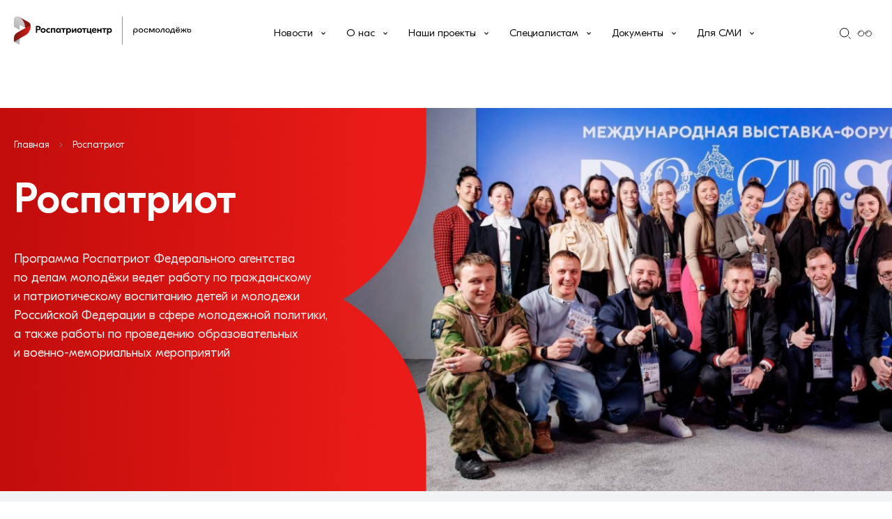

--- FILE ---
content_type: text/html; charset=UTF-8
request_url: https://rospatriotcentr.ru/rospatriot/
body_size: 15098
content:

<!DOCTYPE html>
<html lang="ru">
<head>
    <meta charset="UTF-8">
    <meta http-equiv="X-UA-Compatible" content="IE=edge">
    <meta name="viewport" content="width=device-width, initial-scale=1.0">
    <title>Образование - Роспатриот</title>
                          <link rel="stylesheet" href="https://unpkg.com/aos@2.3.1/dist/aos.css">
 <link href="https://cdn.jsdelivr.net/npm/vanilla-calendar-pro/styles/index.css" rel="stylesheet">
                                <meta http-equiv="Content-Type" content="text/html; charset=UTF-8" />
<script data-skip-moving="true">(function(w, d, n) {var cl = "bx-core";var ht = d.documentElement;var htc = ht ? ht.className : undefined;if (htc === undefined || htc.indexOf(cl) !== -1){return;}var ua = n.userAgent;if (/(iPad;)|(iPhone;)/i.test(ua)){cl += " bx-ios";}else if (/Windows/i.test(ua)){cl += ' bx-win';}else if (/Macintosh/i.test(ua)){cl += " bx-mac";}else if (/Linux/i.test(ua) && !/Android/i.test(ua)){cl += " bx-linux";}else if (/Android/i.test(ua)){cl += " bx-android";}cl += (/(ipad|iphone|android|mobile|touch)/i.test(ua) ? " bx-touch" : " bx-no-touch");cl += w.devicePixelRatio && w.devicePixelRatio >= 2? " bx-retina": " bx-no-retina";if (/AppleWebKit/.test(ua)){cl += " bx-chrome";}else if (/Opera/.test(ua)){cl += " bx-opera";}else if (/Firefox/.test(ua)){cl += " bx-firefox";}ht.className = htc ? htc + " " + cl : cl;})(window, document, navigator);</script>


<link href="/bitrix/cache/css/s1/rospatriot_new/page_f72ef9f18848310f2be61fea7b5db746/page_f72ef9f18848310f2be61fea7b5db746_v1.css?1768469187699" type="text/css"  rel="stylesheet" />
<link href="/bitrix/cache/css/s1/rospatriot_new/template_c488ac386e111972d1f327c6a80c4beb/template_c488ac386e111972d1f327c6a80c4beb_v1.css?1768469009387085" type="text/css"  data-template-style="true" rel="stylesheet" />







</head>
<body>
<!-- Yandex.Metrika counter -->
<noscript><div><img src="https://mc.yandex.ru/watch/92346736" style="position:absolute; left:-9999px;" alt="" /></div></noscript>
<!-- /Yandex.Metrika counter -->
<header class="header" id='header'>

<style>
#popup {
    position: fixed;
    top: 50%;
    left: 50%;
    transform: translate(-50%, -50%);
    background: white;
    border: none;
    border-radius: 20px;
    padding: 40px;
    max-width: 400px;
    width: 90%;
    box-shadow: 0 10px 50px rgba(0, 0, 0, 0.3);
    z-index: 1000;
}

#popup::backdrop {
    background: rgba(0, 0, 0, 0.5);
}

.popup__close {
    position: absolute;
    top: 20px;
    right: 20px;
    background: rgba(0, 0, 0, 0.7);
    border: none;
    border-radius: 50%;
    width: 36px;
    height: 36px;
    cursor: pointer;
    display: flex;
    align-items: center;
    justify-content: center;
    transition: background-color 0.2s;
}

.popup__close:hover {
    background: rgba(0, 0, 0, 0.9);
}

.popup__content {
    text-align: center;
}

.popup__content h2 {
    font-size: 24px;
    font-weight: 600;
    margin-bottom: 16px;
    color: #333;
}

.popup__content p {
    font-size: 16px;
    line-height: 1.5;
    color: #666;
    margin-bottom: 12px;
}

.popup__content p:last-child {
    margin-bottom: 0;
}

.popup__content a {
    color: #007bff;
    text-decoration: none;
}

.popup__content a:hover {
    text-decoration: underline;
}
</style>    <div class="container header__container">
        <a href="/" class="header__logo-link">
            <img src="/assets/img/logo_new.svg" alt="Логотип Роспатриот" class="header__logo">
        </a>
        



    <nav class="header__menu">
        <ul class="header__list">
                                                        <li class="header__list-item header__list-item-has-children">
                        <a href="/news/" class="header__list-link header__list-link-has-children">Новости</a>
                                                    <ul class="header__list-child">
                                                                                <li class="header__list-item">
                                <a href="/news/" class="header__list-link">Все</a>
                            </li>
                                                        <li class="header__list-item">
                                <a href="/news/novosti-partnerov/" class="header__list-link">Новости партнеров</a>
                            </li>
                                                        <li class="header__list-item">
                                <a href="/news/obrazovanie/" class="header__list-link">Образование</a>
                            </li>
                                                        <li class="header__list-item">
                                <a href="/news/patriotika/" class="header__list-link">Патриотическое воспитание</a>
                            </li>
                                                                        </ul>
                        </li>
                                            <li class="header__list-item header__list-item-has-children">
                        <a href="/about/" class="header__list-link header__list-link-has-children">О нас</a>
                                                    <ul class="header__list-child">
                                                                                <li class="header__list-item">
                                <a href="/about/team/" class="header__list-link">Команда</a>
                            </li>
                                                        <li class="header__list-item">
                                <a href="/about/expert/" class="header__list-link">Экспертный совет</a>
                            </li>
                                                        <li class="header__list-item">
                                <a href="/about/contacts/" class="header__list-link">Контакты</a>
                            </li>
                                                        <li class="header__list-item">
                                <a href="/about/" class="header__list-link">Инфо</a>
                            </li>
                                                                        </ul>
                        </li>
                                            <li class="header__list-item header__list-item-has-children">
                        <a href="/projects/" class="header__list-link header__list-link-has-children">Наши проекты</a>
                                                    <ul class="header__list-child">
                                                                                <li class="header__list-item">
                                <a href="/projects/?tags=Для+молодёжи" class="header__list-link">Для молодёжи</a>
                            </li>
                                                        <li class="header__list-item">
                                <a href="/projects/?tags=Военнослужащим+и+их+семьям" class="header__list-link">Военнослужащим и их семьям</a>
                            </li>
                                                        <li class="header__list-item">
                                <a href="/projects/?tags=Патриотам" class="header__list-link">Патриотам</a>
                            </li>
                                                        <li class="header__list-item">
                                <a href="/projects/?tags=Семейные+ценности" class="header__list-link">Семейные ценности</a>
                            </li>
                                                                        </ul>
                        </li>
                                            <li class="header__list-item header__list-item-has-children">
                        <a href="/specialists/" class="header__list-link header__list-link-has-children">Специалистам</a>
                                                    <ul class="header__list-child">
                                                                                <li class="header__list-item">
                                <a href="/specialists/courses/" class="header__list-link">Курсы повышения квалификации</a>
                            </li>
                                                        <li class="header__list-item">
                                <a href="/specialists/#events" class="header__list-link">Мероприятия</a>
                            </li>
                                                        <li class="header__list-item">
                                <a href="/recommendations" class="header__list-link">Методики</a>
                            </li>
                                                                        </ul>
                        </li>
                                            <li class="header__list-item header__list-item-has-children">
                        <a href="/documents/" class="header__list-link header__list-link-has-children">Документы</a>
                                                    <ul class="header__list-child">
                                                                                <li class="header__list-item">
                                <a href="/documents/" class="header__list-link">Общие</a>
                            </li>
                                                        <li class="header__list-item">
                                <a href="/documents/?SECTION_ID=67" class="header__list-link">Сведения об образовательной организации</a>
                            </li>
                                                        <li class="header__list-item">
                                <a href="/documents/?SECTION_ID=69" class="header__list-link">Противодействие коррупции</a>
                            </li>
                                                                        </ul>
                        </li>
                                            <li class="header__list-item header__list-item-has-children">
                        <a href="/smi/" class="header__list-link header__list-link-has-children">Для СМИ</a>
                                                    <ul class="header__list-child">
                                                                                <li class="header__list-item">
                                <a href="/smi/media/" class="header__list-link">Медиапроекты</a>
                            </li>
                                                        <li class="header__list-item">
                                <a href="/smi/brandbook/rospatriot/" class="header__list-link">Фирменный стиль</a>
                            </li>
                                                        <li class="header__list-item">
                                <a href="/smi/#contact" class="header__list-link">Контакты</a>
                            </li>
                                                            </ul>
                </li>
                    </ul>
    </nav>
        <div class="header-rigt">
            <form class="header__search" method="get" action="/search/">
    <input type="text" class="header__search-input input input-search" name="q">
    <button class="header__search-btn-close" type="button"></button>
    <button class="header__search-btn" type="button"></button>
</form>                            <div class="glaza">
                                        <a href="/rospatriot/?special_version=Y">
                        <i>
                            <img alt="glaza" src="/local/templates/rospatriot_new/img/glaza.svg" loading="lazy" width="38" height="38" />
                        </i>
                    </a>
                </div>
                    </div>

        <button class="header__mb-menu-btn desktop-hide">
            <span></span>
            <span></span>
            <span></span>
        </button>

    </div>
</header>
	<main class="main ">

  
<section class="social-front">
    <div class="social-front__wrapper">
        <span>

            <img alt="" src="/upload/iblock/f96/bm8q9d7d37l5swxwv07t2kkoiqo1d9dm.png" title="" class="main-slider-bg-desctop social-front__bg-img">
            <img alt="" src="/upload/iblock/f96/bm8q9d7d37l5swxwv07t2kkoiqo1d9dm.png" title="" class="main-slider-bg-mobile social-front__bg-img">
        </span>
        <div class="container">
            
<section class="breadcrumbs">
	<div class="container">
		<nav class="breadcrumbs__nav" aria-label="Breadcrumb" class="breadcrumb">
			<ul class="breadcrumbs__list">

			<li class="breadcrumbs__list-item">
				<a class="breadcrumbs__list-link" href="/">Главная</a>
			</li>
		
			<li class="breadcrumbs__list-item">
				<span class="breadcrumbs__list-current" aria-current="page">Роспатриот</span>
			</li>
		
			</ul>
		</nav>
	</div>
</section>
            <h1 class="social-front__title">
                Роспатриот            </h1>
            <p class="social-front__dsc">
                Программа Роспатриот Федерального агентства<br />
по делам молодёжи ведет работу по гражданскому<br />
и патриотическому воспитанию детей и молодежи<br />
Российской Федерации в сфере молодежной политики,<br />
а также работы по проведению образовательных<br />
и военно-мемориальных мероприятий            </p>
            <!--<a href="#" class="social-front__link btn btn__arrow btn--orange">Подробнее</a>-->
        </div>
    </div>
</section>

            <section class="project-event" id="bx_651765591_549">
            <div class="container">
                <div class="box">
                    <div class="row ">
                        <div class="box__col">


                                                        <div class="box__main-title">
                                Патриотическое воспитание молодежи                            </div>
                                                        <div class="box__dsc">
                                В 2019 году «Роспатриотцентр» совместно с ВЦИОМ, провели исследования, чтобы понять ценностные ориентиры молодежи. Были выявлены 10 популярных тем, которые стали входными окнами в систему патриотического воспитания и легли в основу концепции «10 граней Патриотизма»<br />
<br />
Каждая из граней по-своему преломляет патриотизм и содержит инструменты для развития личности гражданина и патриота на любом жизненном этапе                            </div>
                                                    </div>
                                                <div class="box__col">
                            <img class="box__img" src="/upload/iblock/01a/0ezztqkm1mymgkhgm1rvgfy1txwh8qbr.jpg" alt="">
                        </div>
                                            </div>

                    
                    
                    
                    
                        <div class="project__facets">
        <div class="row justify-content-between align-items-end">
            <div class="project__facets-title box__second-title">
                10 граней патриотизма:
            </div>
            <div class="slider-nav">
                <button class="slider-nav__button slider-button-prev"></button>
                <button class="slider-nav__button slider-button-next"></button>
            </div>
        </div>
        <div class="project__facets-slider swiper">
            <div class="swiper-wrapper">
                            <div class="project__facets-slide swiper-slide" id="bx_1373509569_136">
                    <div class="project__facets-slide-title">Спорт</div>
                    <div class="project__facets-slide-text">Спорт как проявление патриотизма прежде всего связан со спортом высших достижений, когда спортсмены представляют свою страну в международном пространстве, добывают ей спортивную славу</div>
                    <img class="project__facets-slide-icon" src="/upload/iblock/05a/eeu4ef62thgxk2o2hkjv2rx6zz4k8mt4.png" alt="">
                </div>
                            <div class="project__facets-slide swiper-slide" id="bx_1373509569_137">
                    <div class="project__facets-slide-title">Экология</div>
                    <div class="project__facets-slide-text">Забота о своей земле и ее природе – это забота о своей стране, бытовое проявление патриотизма. Экологическая деятельность объединяет<br />
людей, вовлекает их в решение проблем местных сообществ и государственных задач</div>
                    <img class="project__facets-slide-icon" src="/upload/iblock/78b/a02ykg4s7pd2p6m9xn9040kbzl1zzs08.png" alt="">
                </div>
                            <div class="project__facets-slide swiper-slide" id="bx_1373509569_138">
                    <div class="project__facets-slide-title">Педагогика</div>
                    <div class="project__facets-slide-text"><div>
 <br>
	 Патриотические ценности естественно встраиваются в систему преподавания.&nbsp;
</div>
<div>
	 При этом, выбирая&nbsp;профессию педагога, человек выбирает служение обществу,&nbsp;проявляя таким образом патриотизм
</div>
 <br></div>
                    <img class="project__facets-slide-icon" src="/upload/iblock/562/pmoz2ntr9m5ma8ml0ttl5h98nhpepyr8.png" alt="">
                </div>
                            <div class="project__facets-slide swiper-slide" id="bx_1373509569_139">
                    <div class="project__facets-slide-title">Культура</div>
                    <div class="project__facets-slide-text">Культура – самый широкий канал распространения патриотической<br>
идеологии. Изучение культуры и погружение в нее – один из эффективных<br>
способов пробудить чувство любви к Родине и своему народу</div>
                    <img class="project__facets-slide-icon" src="/upload/iblock/eb0/9nxm31ovi3eq9jgc100suq01q9i9pzsj.png" alt="">
                </div>
                            <div class="project__facets-slide swiper-slide" id="bx_1373509569_140">
                    <div class="project__facets-slide-title">Медиа</div>
                    <div class="project__facets-slide-text">Медиа ежедневно воздействуют на человека и выступают одним из ведущих механизмов формирования мировоззрения. СМИ, социальные медиа и блоги дают возможность донести сообщения до населения</div>
                    <img class="project__facets-slide-icon" src="/upload/iblock/639/rlvj96tjfgcmhywzoudeq8pxakjdsa3z.png" alt="">
                </div>
                            <div class="project__facets-slide swiper-slide" id="bx_1373509569_507">
                    <div class="project__facets-slide-title">Наука</div>
                    <div class="project__facets-slide-text">Научные достижения страны определяют ее место на международной политической и экономической арене, служат основой для гордости и позволяют обеспечить безопасность государства и его населения</div>
                    <img class="project__facets-slide-icon" src="/upload/iblock/4fa/uwc3dm9j8q6vwlon5z7hm1kxu990odau.png" alt="">
                </div>
                            <div class="project__facets-slide swiper-slide" id="bx_1373509569_506">
                    <div class="project__facets-slide-title">Семья</div>
                    <div class="project__facets-slide-text">Семья выступает оплотом патриотизма и самым первым институтом его<br />
формирования. Именно внутри семьи происходит первичная передача<br />
ценностей и культурного опыта, которые принимает личность</div>
                    <img class="project__facets-slide-icon" src="/upload/iblock/6e0/3xov7frpmm4ako355ttk83171yzor9br.png" alt="">
                </div>
                            <div class="project__facets-slide swiper-slide" id="bx_1373509569_141">
                    <div class="project__facets-slide-title">История</div>
                    <div class="project__facets-slide-text">Сохранение истории и передача ее от поколения к поколению является эффективной технологией патриотического воспитания. История служит источником гордости за великие свершения предков и соотечественников </div>
                    <img class="project__facets-slide-icon" src="/upload/iblock/431/dnptkw645xck7jiqjc0gxnl6lz290ni8.png" alt="">
                </div>
                            <div class="project__facets-slide swiper-slide" id="bx_1373509569_509">
                    <div class="project__facets-slide-title">Волонтёрство</div>
                    <div class="project__facets-slide-text">Добровольчество и патриотизм – стороны одного явления, заключенного в активной гражданской позиции. Через добровольческую деятельность человек проявляет свое партнерское отношение к государству</div>
                    <img class="project__facets-slide-icon" src="/upload/iblock/11c/6qqdf1pstqrgbxhov38o7jc1l47i6r0u.png" alt="">
                </div>
                            <div class="project__facets-slide swiper-slide" id="bx_1373509569_508">
                    <div class="project__facets-slide-title">Служение Отечеству</div>
                    <div class="project__facets-slide-text">Служение Отечеству – одна из базовых граней патриотизма. Самоотверженность, преданность Родине, готовность защищать ее не словом, а делом – важнейшие качества патриота, которые должны проявляться в любой профессии</div>
                    <img class="project__facets-slide-icon" src="/upload/iblock/621/8u3c21z9ji7dto6h3i603bbecet0e7ml.png" alt="">
                </div>
                        </div>
        </div>
    </div>

                </div>
            </div>
        </section>

            <section class="project-event" id="bx_651765591_550">
            <div class="container">
                <div class="box">
                    <div class="row row-reverse">
                        <div class="box__col">


                                                        <div class="box__main-title">
                                Федеральный проект «Патриотическое воспитание»                            </div>
                                                        <div class="box__dsc">
                                С 1 января 2021 года в России одним из ключевых документов в сфере патриотического воспитания является федеральный проект «Патриотическое воспитание граждан Российской Федерации» национального проекта «Образование».<br />
В рамках этого проекта Роспатриот развивает воспитательную работу в образовательных организациях общего и профессионального образования и проводит мероприятия патриотической направленности                            </div>
                                                    <a href="#123" class="box__link">ПОДРОБНЕЕ</a>
                                                </div>
                                                <div class="box__col">
                            <img class="box__img" src="/upload/iblock/eaf/umrv8ib5iyzzlzw2x75rrqx2k4wcmtrr.jpg" alt="">
                        </div>
                                            </div>

                    
                    
                    
                    
                    
                </div>
            </div>
        </section>

            <section class="project-event" id="bx_651765591_551">
            <div class="container">
                <div class="box">
                    <div class="row ">
                        <div class="box__col">


                                                        <div class="box__main-title">
                                Деятельность трека Роспатриот                            </div>
                                                        <div class="box__dsc">
                                В рамках своей деятельности Роспатриот охватывает большое количество направлений. Реализует проекты, сотрудничает с различными организациями, занимающимися патриотическим воспитанием, организовывает экспедиции и занимается переподготовкой кадров, работающих с молодежью                             </div>
                                                    </div>
                                            </div>

                    
                    
                    
                    
                            <div class="project-event__cards-wrapper">
        <div class="d-title-row justify-content-between align-items-center flex-nowrap">
            <div class="project__facets-title box__second-title">
                                Направления исследований
            </div>
            <div class="slider-nav">
                <button class="slider-nav__button slider-button-prev"></button>
                <button class="slider-nav__button slider-button-next"></button>
            </div>
        </div>

        <div class=" project__facets-slider-fix project__facets-slider  swiper" data-delion-slider="Y">
            <div class="swiper-wrapper">

                            <div class="project-event__card  project__facets-slide project-event__card-with-icon swiper-slide"
                     id="bx_3485106786_567">
                    <img src="/assets/img/icons/ok-round-red.svg" alt=""
                         class="project-event__card-icon">
                    <div class="project-event__card-title">
                        Программы повышения квалификации                    </div>
                    <p class="project-event__card-dsc">
                        Программы направлена на повышение профессионального уровня и развитие компетенций<br />
специалистов и менеджеров, лидеров некоммерческих организаций и общественных<br />
объединений, реализующих государственную молодежную политику в области совершенствования подходов к гражданскому и патриотическому<br />
воспитанию                    </p>
                </div>
                            <div class="project-event__card  project__facets-slide project-event__card-with-icon swiper-slide"
                     id="bx_3485106786_568">
                    <img src="/assets/img/icons/ok-round-yellow.svg" alt=""
                         class="project-event__card-icon">
                    <div class="project-event__card-title">
                        Международные военно-исторические экспедиции                    </div>
                    <p class="project-event__card-dsc">
                        Роспатриот проводит работу по увековечению памяти<br />
погибших при защите Отечества и патриотическому воспитанию молодежи.<br />
Участники экспедиции исследуют окрестности в поисках останков советских<br />
воинов, не захороненных в годы войны, с применением современных<br />
поисковых методик                    </p>
                </div>
                            <div class="project-event__card  project__facets-slide project-event__card-with-icon swiper-slide"
                     id="bx_3485106786_569">
                    <img src="/assets/img/icons/ok-round-red.svg" alt=""
                         class="project-event__card-icon">
                    <div class="project-event__card-title">
                        Заседания руководителей студенческих отрядов                    </div>
                    <p class="project-event__card-dsc">
                        Заседания проводятся для повышения роли и места студенческих отрядов <br />
в общественно-политической жизни общества и патриотическом воспитании молодежи.<br />
В рамках заседания обсуждаются итоги работы, вопросы и перспективы наставничества,<br />
а также проектируется деятельность на предстоящий год<br />
                    </p>
                </div>
                            <div class="project-event__card  project__facets-slide project-event__card-with-icon swiper-slide"
                     id="bx_3485106786_570">
                    <img src="/assets/img/icons/ok-round-yellow.svg" alt=""
                         class="project-event__card-icon">
                    <div class="project-event__card-title">
                        Поддержка казачьего движения                    </div>
                    <p class="project-event__card-dsc">
                        Роспатриоцентр регулярно оказывает содействие молодым казачьим лидерам в активизации<br />
деятельности в регионах в соответствии с принципами реализации и содержанием Стратегии государственной<br />
политики Российской Федерации в отношении российского казачества на 2021–2030 годы                    </p>
                </div>
                    </div>
        </div>
    </div>


                </div>
            </div>
        </section>

            <section class="project-event" id="bx_651765591_552">
            <div class="container">
                <div class="box">
                    <div class="row row-reverse">
                        <div class="box__col">


                                                        <div class="box__main-title">
                                Федеральный проект «Социальные лифты для каждого»                            </div>
                                                        <div class="box__dsc">
                                В рамках федерального проекта «Социальные лифты для каждого» Роспатриот реализует проект «Связь поколений». Его результат двухсторонний: и старшее поколение, и дети становятся социально значимыми единицами в обществе. У пожилых людей появляется уверенность в будущем самих себя и своих внуков, а у детей – истинные идеалы                            </div>
                                                    <a href="/rospatriot/social-elevator/" class="box__link">ПОДРОБНЕЕ</a>
                                                </div>
                                                <div class="box__col">
                            <img class="box__img" src="/upload/iblock/42d/k7i0prisf8927h3vffawziy1j0w3spog.jpg" alt="">
                        </div>
                                            </div>

                    
                    
                    
                    
                    
                </div>
            </div>
        </section>

            <section class="project-event" id="bx_651765591_553">
            <div class="container">
                <div class="box">
                    <div class="row ">
                        <div class="box__col">


                                                        <div class="box__main-title">
                                Федеральный проект «Без срока давности»                            </div>
                                                        <div class="box__dsc">
                                Проект нацелен на сохранение исторической памяти о трагедии мирного населения СССР – жертв военных преступлений нацистов и их пособников в период Великой Отечественной войны, установление обстоятельств вновь выявленных преступлений против мирного населения                            </div>
                                                    </div>
                                                <div class="box__col">
                            <img class="box__img" src="/upload/iblock/02a/m77dn33479y9g86niijzkq0nqy2ax5l2.jpg" alt="">
                        </div>
                                            </div>

                    
                    
                            <div class="project-event__list-wrapper">
                                                                    <div class="box__second-title">Реализация проекта «Без срока давности» развивается в трех направлениях:</div>
                                                                <ul class="project-event__list">
                                                                            <li class="project-event__list-item">
                                            <img class="project-event__list-item-icon" src="/assets/img/icons/ok-round-red.svg" alt="">
                                            <p class="project-event__list-item-text">
                                                Архивно-исследовательское                                            </p>
                                        </li>
                                                                            <li class="project-event__list-item">
                                            <img class="project-event__list-item-icon" src="/assets/img/icons/ok-round-orange.svg" alt="">
                                            <p class="project-event__list-item-text">
                                                Поисковое, с передачей результатов работы в следственные органы                                            </p>
                                        </li>
                                                                            <li class="project-event__list-item">
                                            <img class="project-event__list-item-icon" src="/assets/img/icons/ok-round-red.svg" alt="">
                                            <p class="project-event__list-item-text">
                                                Просветительское                                            </p>
                                        </li>
                                                                    </ul>
                            </div>
                        
                    
                    
                    
                    
                </div>
            </div>
        </section>

            <section class="project-event" id="bx_651765591_554">
            <div class="container">
                <div class="box">
                    <div class="row row-reverse">
                        <div class="box__col">


                                                        <div class="box__main-title">
                                Всероссийский семинар «Без срока давности»                            </div>
                                                        <div class="box__dsc">
                                Всероссийский семинар «Без срока давности» для молодежной аудитории проводится с целью сохранения памяти о геноциде советского народа нацистами и их пособниками в годы Великой Отечественной войны                            </div>
                                                    </div>
                                                <div class="box__col">
                            <img class="box__img" src="/upload/iblock/75c/ao1frxcu3i87l9tw3adv1wkk96y0x9r8.jpg" alt="">
                        </div>
                                            </div>

                    
                    
                            <div class="project-event__list-wrapper">
                                                                    <div class="box__second-title">Программа семинара базируется на 7 основных профильных направлениях:</div>
                                                                <ul class="project-event__list">
                                                                            <li class="project-event__list-item">
                                            <img class="project-event__list-item-icon" src="/assets/img/icons/ok-round-red.svg" alt="">
                                            <p class="project-event__list-item-text">
                                                Историко-архивное                                            </p>
                                        </li>
                                                                            <li class="project-event__list-item">
                                            <img class="project-event__list-item-icon" src="/assets/img/icons/ok-round-orange.svg" alt="">
                                            <p class="project-event__list-item-text">
                                                Педагогическое                                            </p>
                                        </li>
                                                                            <li class="project-event__list-item">
                                            <img class="project-event__list-item-icon" src="/assets/img/icons/ok-round-red.svg" alt="">
                                            <p class="project-event__list-item-text">
                                                Филолого-лингвистическое                                            </p>
                                        </li>
                                                                            <li class="project-event__list-item">
                                            <img class="project-event__list-item-icon" src="/assets/img/icons/ok-round-orange.svg" alt="">
                                            <p class="project-event__list-item-text">
                                                Юридическое                                            </p>
                                        </li>
                                                                            <li class="project-event__list-item">
                                            <img class="project-event__list-item-icon" src="/assets/img/icons/ok-round-red.svg" alt="">
                                            <p class="project-event__list-item-text">
                                                Творческий кластер                                            </p>
                                        </li>
                                                                            <li class="project-event__list-item">
                                            <img class="project-event__list-item-icon" src="/assets/img/icons/ok-round-orange.svg" alt="">
                                            <p class="project-event__list-item-text">
                                                Общественные объединения                                            </p>
                                        </li>
                                                                            <li class="project-event__list-item">
                                            <img class="project-event__list-item-icon" src="/assets/img/icons/ok-round-red.svg" alt="">
                                            <p class="project-event__list-item-text">
                                                Медиа группа                                             </p>
                                        </li>
                                                                    </ul>
                            </div>
                        
                    
                    
                    
                    
                </div>
            </div>
        </section>

            <section class="project-event" id="bx_651765591_555">
            <div class="container">
                <div class="box">
                    <div class="row ">
                        <div class="box__col">


                                                        <div class="box__main-title">
                                Всероссийский конкурс исследовательских работ «Семейная память»                            </div>
                                                        <div class="box__dsc">
                                Конкурс проводится с целью популяризации федерального проекта «Без срока давности» среди детей, патриотического воспитания молодежи через научно-исследовательскую деятельность по изучению семейной истории в период Великой Отечественной войны. Победители отправляются в патриотические туры по маршруту боевой или трудовой славы своих родственников, про которых они писали свои исследовательские работы<br />
                            </div>
                                                    </div>
                                                <div class="box__col">
                            <img class="box__img" src="/upload/iblock/db9/g9grz1zwkniet1ne4hhbqsln05cp5qn4.jpeg" alt="">
                        </div>
                                            </div>

                    
                    
                    
                    
                    
                </div>
            </div>
        </section>

            <section class="project-event" id="bx_651765591_557">
            <div class="container">
                <div class="box">
                    <div class="row row-reverse">
                        <div class="box__col">


                                                        <div class="box__main-title">
                                Молодежный историко-культурный форум «Истоки»                            </div>
                                                        <div class="box__dsc">
                                Молодежный историко-культурный форум «Истоки» проводится для гражданской и культурной идентичности на основе духовно-нравственных ценностей, формирования молодежных сообществ в сфере патриотического воспитания по продвижению новых форм системы патриотического воспитания.<br />
<br />
Форум проходит на базе паломнического центра Свято-Успенского Псково-Печерского монастыря Псковской области.                             </div>
                                                    </div>
                                                <div class="box__col">
                            <img class="box__img" src="/upload/iblock/57c/vplpd2if44oxcxrffa7x6i6fh2cemn2x.jpg" alt="">
                        </div>
                                            </div>

                    
                    
                            <div class="project-event__list-wrapper">
                                                                    <div class="box__second-title">В  2022 году рамках Форума прошло 10 смен по 4 тематикам: </div>
                                                                <ul class="project-event__list">
                                                                            <li class="project-event__list-item">
                                            <img class="project-event__list-item-icon" src="/assets/img/icons/ok-round-red.svg" alt="">
                                            <p class="project-event__list-item-text">
                                                «Семейные традиции»                                            </p>
                                        </li>
                                                                            <li class="project-event__list-item">
                                            <img class="project-event__list-item-icon" src="/assets/img/icons/ok-round-orange.svg" alt="">
                                            <p class="project-event__list-item-text">
                                                «Культурно-историческое наследие»                                             </p>
                                        </li>
                                                                            <li class="project-event__list-item">
                                            <img class="project-event__list-item-icon" src="/assets/img/icons/ok-round-red.svg" alt="">
                                            <p class="project-event__list-item-text">
                                                «Создавая мир вокруг»                                            </p>
                                        </li>
                                                                            <li class="project-event__list-item">
                                            <img class="project-event__list-item-icon" src="/assets/img/icons/ok-round-orange.svg" alt="">
                                            <p class="project-event__list-item-text">
                                                «Гармония»                                            </p>
                                        </li>
                                                                    </ul>
                            </div>
                        
                    
                    
                    
                    
                </div>
            </div>
        </section>

            <section class="project-event" id="bx_651765591_556">
            <div class="container">
                <div class="box">
                    <div class="row ">
                        <div class="box__col">


                                                        <div class="box__main-title">
                                Патриотические акции                            </div>
                                                        <div class="box__dsc">
                                Роспатриот традиционно реализует патриотические акции приуроченные к государственным праздникам Российской Федерации, направленные на повышение уровня патриотизма среди населения                            </div>
                                                    </div>
                                                <div class="box__col">
                            <img class="box__img" src="/upload/iblock/176/nlstvfmzeh7ad92gr9g5k5pndxq3l2z7.jpg" alt="">
                        </div>
                                            </div>

                    
                    
                    
                    
                        <div class="project__facets">
        <div class="d-title-row justify-content-between align-items-center flex-nowrap">
            <div class="project__facets-title">
                Актаульные акции
            </div>
            <div class="slider-nav">
                <button class="slider-nav__button slider-button-prev"></button>
                <button class="slider-nav__button slider-button-next"></button>
            </div>
        </div>
        <div class="project__facets-slider swiper" data-slide-count="1">
            <div class="swiper-wrapper">
            

                <div class="swiper-slide" id="bx_3099439860_575">
                    <div class="row row-reverse">
                        <div class="box__col box_padding_right">

                            <div class="box__second-title">
                                 Всероссийская акция «Мы – граждане России»                            </div>

                            <div class="box__date">12 декабря — День Конституции </div>
                            <div class="box__dsc">
                                Главной целью акции является поддержка патриотизма среди молодых людей, формирование их гражданской позиции и привлечение к значимым вопросам страны с юных лет. За 20 лет существования акции сотни тысяч молодых людей из больших городов и малых поселений смогли впервые увидеть столицу и в особой атмосфере получить свой первый документ                            </div>
                        </div>
                        <div class="box__col">
                            <img class="box__img" src="/upload/iblock/03f/12kx7mfyngv64byg4xjxxy8orflb638i.jpg" alt="">
                        </div>
                    </div>





                </div>
            

                <div class="swiper-slide" id="bx_3099439860_576">
                    <div class="row row-reverse">
                        <div class="box__col box_padding_right">

                            <div class="box__second-title">
                                Всероссийская акция «Свеча Памяти»                             </div>

                            <div class="box__date">В ночь с 21 на 22 июня — Начало Великой Отечественной войны </div>
                            <div class="box__dsc">
                                Ежегодно на территории Российской Федерации проводится Всероссийская акция «Свеча Памяти» в очном и онлайн-форматах. В 2022 году в рамках акции более чем в 1100 местах и локациях на территориях субъектов Российской Федерации жители зажгли «свечи Памяти» и установили их у мемориалов, посвященных Великой Отечественной войне. Также, «свечи Памяти» зажгли на сайте Деньпамяти.рф.<br />
                            </div>
                        </div>
                        <div class="box__col">
                            <img class="box__img" src="/upload/iblock/140/wdmbp6c8vrp39zcfvgc4h86sdbnrtd9z.jpg" alt="">
                        </div>
                    </div>





                </div>
            

                <div class="swiper-slide" id="bx_3099439860_577">
                    <div class="row row-reverse">
                        <div class="box__col box_padding_right">

                            <div class="box__second-title">
                                Всероссийская акция «День Героев Отечества»                            </div>

                            <div class="box__date">9 декабря — День героев отечества</div>
                            <div class="box__dsc">
                                В рамках акции Роспатриотцентр совместно с Российской ассоциацией Героев проводят различные мероприятия и акции, чтобы принести дань высочайшего государственного и общественного уважения к тем, кто удостоен самых почетных государственных наград — званий Героев Советского Союза, Российской Федерации, ордена Святого Георгия и ордена Славы. <br />
<br />
Участники посещают выставки, встречаются со спикерами Всероссийского проекта «Диалоги с Героями», знакомятся с Героями, событиями из их жизни и поступками                            </div>
                        </div>
                        <div class="box__col">
                            <img class="box__img" src="/upload/iblock/945/s8ah530125aq7d9bue6igqf5zrmymugx.jpg" alt="">
                        </div>
                    </div>





                </div>
                        </div>
        </div>
    </div>

                </div>
            </div>
        </section>

            <section class="project-event" id="bx_651765591_558">
            <div class="container">
                <div class="box">
                    <div class="row ">
                        <div class="box__col">


                                                        <div class="box__main-title">
                                Грантовая поддержка:                            </div>
                                                        <div class="box__dsc">
                                Федеральным агентством по делам молодежи проводится ряд грантовых конкурсов, по поддержке гражданско-патриотических инициатив среди которых:                            </div>
                                                    </div>
                                            </div>

                    
                    
                    
                    
                    

    <div class="project-event__grant">

                <div class="project-event__grant-box">
            <div class="project-event__grant-title">Конкурс НКО по патриотическому воспитанию</div>
            <div class="project-event__grant-hashtags">

                                                <div class="project-event__grant-hashtag active">Номинации:</div>
                                <div class="project-event__grant-hashtag ">#воссоздавай_историю</div>
                                <div class="project-event__grant-hashtag ">#сохраняй_память</div>
                                <div class="project-event__grant-hashtag ">#помни_о_главном</div>
                                <div class="project-event__grant-hashtag ">#развивай_поколение</div>
                                <div class="project-event__grant-hashtag ">#служу_отечеству</div>
                
            </div>

                <ul class="project-event__list">

            <li class="project-event__list-item" id="bx_565502798_147">
            <img class="project-event__list-item-icon" src="/assets/img/icons/ok-round-orange.svg" alt="">
            <p class="project-event__list-item-text">
                Срок подачи заявок: III-IV кварталы 2022 года            </p>
        </li>
            <li class="project-event__list-item" id="bx_565502798_148">
            <img class="project-event__list-item-icon" src="/assets/img/icons/ok-round-red.svg" alt="">
            <p class="project-event__list-item-text">
                Максимальная сумма гранта: 1,5 млн рублей            </p>
        </li>
            <li class="project-event__list-item" id="bx_565502798_149">
            <img class="project-event__list-item-icon" src="/assets/img/icons/ok-round-orange.svg" alt="">
            <p class="project-event__list-item-text">
                Общий объем выделенных средств: 41,1 млн рублей            </p>
        </li>
        </ul>

        </div>
                <div class="project-event__grant-box">
            <div class="project-event__grant-title">Всероссийский конкурс молодежных проектов среди вузов</div>
            <div class="project-event__grant-hashtags">

                                                <div class="project-event__grant-hashtag active">Номинации</div>
                                <div class="project-event__grant-hashtag ">#развивай_среду</div>
                                <div class="project-event__grant-hashtag ">#объединяй</div>
                                <div class="project-event__grant-hashtag ">#защищай</div>
                                <div class="project-event__grant-hashtag ">#стирай_границы</div>
                                <div class="project-event__grant-hashtag ">#сохраняй_природу</div>
                                <div class="project-event__grant-hashtag ">#двигай_сообщества</div>
                                <div class="project-event__grant-hashtag ">#вдохновляй</div>
                                <div class="project-event__grant-hashtag ">#береги</div>
                                <div class="project-event__grant-hashtag ">#открывай_страну</div>
                                <div class="project-event__grant-hashtag ">#помни</div>
                                <div class="project-event__grant-hashtag ">#расскажи_о_главном</div>
                                <div class="project-event__grant-hashtag ">#МЫВМЕСТЕ</div>
                                <div class="project-event__grant-hashtag ">#ты_не_один</div>
                                <div class="project-event__grant-hashtag ">#создавай_возможности</div>
                
            </div>

                <ul class="project-event__list">

            <li class="project-event__list-item" id="bx_1454625752_150">
            <img class="project-event__list-item-icon" src="/assets/img/icons/ok-round-orange.svg" alt="">
            <p class="project-event__list-item-text">
                Срок подачи заявок: с 25 января - 24 февраля 2022 года            </p>
        </li>
            <li class="project-event__list-item" id="bx_1454625752_151">
            <img class="project-event__list-item-icon" src="/assets/img/icons/ok-round-red.svg" alt="">
            <p class="project-event__list-item-text">
                Максимальная сумма гранта: 1,5 млн рублей            </p>
        </li>
        </ul>

        </div>
                <div class="project-event__grant-box">
            <div class="project-event__grant-title">Всероссийский конкурс молодежных проектов среди физических лиц</div>
            <div class="project-event__grant-hashtags">

                                                <div class="project-event__grant-hashtag active">Номинации</div>
                                <div class="project-event__grant-hashtag ">#развивай_среду</div>
                                <div class="project-event__grant-hashtag ">#объединяй</div>
                                <div class="project-event__grant-hashtag ">#защищай</div>
                                <div class="project-event__grant-hashtag ">#стирай_границы</div>
                                <div class="project-event__grant-hashtag ">#сохраняй_природу</div>
                                <div class="project-event__grant-hashtag ">#двигай_сообщества</div>
                                <div class="project-event__grant-hashtag ">#вдохновляй</div>
                                <div class="project-event__grant-hashtag ">#береги</div>
                                <div class="project-event__grant-hashtag ">#открывай_страну</div>
                                <div class="project-event__grant-hashtag ">#помни</div>
                                <div class="project-event__grant-hashtag ">#расскажи_о_главном</div>
                                <div class="project-event__grant-hashtag ">#МЫВМЕСТЕ</div>
                                <div class="project-event__grant-hashtag ">#ты_не_один</div>
                                <div class="project-event__grant-hashtag ">#создавай_возможности</div>
                
            </div>

                <ul class="project-event__list">

            <li class="project-event__list-item" id="bx_3322728009_152">
            <img class="project-event__list-item-icon" src="/assets/img/icons/ok-round-orange.svg" alt="">
            <p class="project-event__list-item-text">
                Срок подачи заявок: с 25 января - 24 февраля 2022 года            </p>
        </li>
            <li class="project-event__list-item" id="bx_3322728009_153">
            <img class="project-event__list-item-icon" src="/assets/img/icons/ok-round-red.svg" alt="">
            <p class="project-event__list-item-text">
                Максимальная сумма гранта: 1,5 млн рублей            </p>
        </li>
            <li class="project-event__list-item" id="bx_3322728009_154">
            <img class="project-event__list-item-icon" src="/assets/img/icons/ok-round-orange.svg" alt="">
            <p class="project-event__list-item-text">
                Общий объем выделенных средств на грантовые конкурсы среди вузов и среди физических лиц: 2,4 млрд рублей            </p>
        </li>
        </ul>

        </div>
            </div>

                </div>
            </div>
        </section>

    

</main>

<footer class="footer">
    <div class="container">
        <div class="footer__row">
            <div class="footer__col">
                <a href="/"><img src="/assets/img/logochb.png" alt="Логотип" class="footer__logo" loading="lazy" ></a>
                <p class="footer__dsc">
                    Федеральное государственное бюджетное
                    <br>
                    учреждение «Российский центр гражданского и
                    <br>
                    патриотического воспитания детей и молодежи»
                </p>
                <div class="socials footer__socials">
                    <div class="socials__title">Роспатриот в соц. сетях</div>
                    <a href="https://vk.com/rospatriot" target="_blank" class="socials__link">
<!--                        <img src="/assets/img/icons/footer-vk.svg" alt="VK" class="socials__img">-->
                        <img src="/assets/img/icons/vk_new.svg" alt="VK" class="socials__img" loading="lazy" >

                    </a>
                    <a href="https://ok.ru/group/70000001480431" target="_blank" class="socials__link" style="background-color: white;
    border-radius: 20px;">
                        <img src="/assets/img/icons/ok-round-b.svg" alt="OK" class="socials__img" loading="lazy" >
                    </a>
                    <a href="https://t.me/ros_patriot" target="_blank" class="socials__link">
                        <img src="/assets/img/icons/telegram-round-white%202.svg" alt="Telegram" class="socials__img">
                    </a>
                    <a href="https://rutube.ru/channel/23622522/" target="_blank" class="socials__link">
                        <img src="/assets/img/icons/footer-rutube.svg" alt="Rutube" class="socials__img" loading="lazy" >
                    </a>
                </div>
                <!--div class="socials footer__socials">
                    <div class="socials__title">Росмолодёжь.Добро в соц. сетях</div>
                    <a href="https://vk.com/dobroinrussia" target="_blank" class="socials__link">
                        <img src="/assets/img/icons/vk_new.svg" alt="VK" class="socials__img">
                    </a>
                    <a href="https://m.ok.ru/dk?st.cmd=altGroupMain&st.groupId=54939869970554&_prevCmd=altGroupOnlySearch&tkn=8368&_cl.id=1695371180999&_clickLog=%5B%7B%22target%22%3A%22PHOTO%22%7D%2C%7B%22searchString%22%3A%22росмолодёд%22%2C%22ui_card%22%3A%22GROUP_CARD%22%2C%22searchLocation%22%3A%22GROUPS_SEARCH%22%2C%22searchPosition%22%3A%221%22%2C%22searchEntityId%22%3A%2254939869970554%22%2C%22qid%22%3A%22ff738b45440ef91dadb6a21601fbafb2%22%2C%22searchActionEntity%22%3A%22GROUP%22%7D%5D&_cl.sID=altGroupOnlySearch" target="_blank" class="socials__link" style="background-color: white;
    border-radius: 20px;">
                        <img src="/assets/img/icons/ok-round-b.svg" alt="OK" class="socials__img">
                    </a>
                    <a href="https://t.me/dobroinrussia" target="_blank" class="socials__link">
                        <img src="/assets/img/icons/telegram-round-white%202.svg" alt="Telegram" class="socials__img">
                    </a>
                    <a href="https://rutube.ru/channel/23622534/" target="_blank" class="socials__link">
                        <img src="/assets/img/icons/footer-rutube.svg" alt="Rutube" class="socials__img">
                    </a>
                </div-->
<!--form_subscription-->






<div class="footer_subscribe_row">
      <div class="footer_subscribe_title">Подписаться на рассылку</div>

<div class="mess"  id="asd_subscribe_res" style="display: none;"></div>

<form action="/rospatriot/" method="post" id="asd_subscribe_form" class="footer_subscription">
	<input type="hidden" name="sessid" id="sessid" value="115f1a1991b53f35a5e53360c14f8cc9" />	<input type="hidden" name="asd_subscribe" value="Y" />
	<input type="hidden" name="charset" value="UTF-8" />
	<input type="hidden" name="site_id" value="s1" />
	<input type="hidden" name="asd_rubrics" value="1" />
	<input type="hidden" name="asd_format" value="text" />
	<input type="hidden" name="asd_show_rubrics" value="N" />
	<input type="hidden" name="asd_not_confirm" value="Y" />
	<input type="hidden" name="asd_key" value="21050c5626f94a527e1f9e6c2d1b7798" />
<fieldset class="subscription__form-fieldset fieldset">
	<input type="text" name="asd_email" value=""  class="input email" required/>
        </fieldset>

	<button type="submit" class="btn next_icon" name="asd_submit" id="asd_subscribe_submits" value="Подписаться" ><svg width="50" height="51" viewBox="0 0 50 51" fill="none" xmlns="http://www.w3.org/2000/svg"> <rect width="50" height="50" rx="10" fill="#FF2838"></rect> <g> <path d="M17.7057 40.0929L32.2891 25.5096L17.7072 10.9263" stroke="white" stroke-width="2.27273" stroke-linecap="round" stroke-linejoin="round"></path> </g> <defs> <clipPath id="clip0_123_35141"> <rect width="50" height="50" fill="white"></rect> </clipPath> </defs> </svg></button>
<div class="check_row">
          <input type="checkbox" required>
          Я даю согласие на <a href="">обработку персональных данных</a>
        </div>
</form>

</div>








<!--form_subscription_end-->


            </div>
            <div class="footer__col">
                <div class="footer__nav-wrapper">
                    


                            
    <nav class="footer__nav">
        <ul class="footer__list footer__list-has-children">
            <li class="footer__list-item">
                <a href="/about/" class="footer__list-link">О нас</a>
            </li>
                        <ul class="footer__sub-list">
                    
                    <li class="footer__list-item">
                    <a href="/about/team/" class="footer__list-link">Команда</a>
                </li>
        
                    <li class="footer__list-item">
                    <a href="/about/expert/" class="footer__list-link">Экспертный совет</a>
                </li>
        
                    <li class="footer__list-item">
                    <a href="/about/contacts/" class="footer__list-link">Контакты</a>
                </li>
        
                    <li class="footer__list-item">
                    <a href="/about/" class="footer__list-link">Инфо</a>
                </li>
        
                </ul>
        </ul>
    </nav>
            
    <nav class="footer__nav">
        <ul class="footer__list footer__list-has-children">
            <li class="footer__list-item">
                <a href="/news/" class="footer__list-link">Новости</a>
            </li>
                        <ul class="footer__sub-list">
                    
                    <li class="footer__list-item">
                    <a href="/news/" class="footer__list-link">Все</a>
                </li>
        
                    <li class="footer__list-item">
                    <a href="/news/novosti-partnerov/" class="footer__list-link">Новости партнеров</a>
                </li>
        
                    <li class="footer__list-item">
                    <a href="/news/obrazovanie/" class="footer__list-link">Образование</a>
                </li>
        
                    <li class="footer__list-item">
                    <a href="/news/patriotika/" class="footer__list-link">Патриотическое воспитание</a>
                </li>
        
                </ul>
        </ul>
    </nav>
                <div class="footer__nav-break"></div>
    
    <nav class="footer__nav">
        <ul class="footer__list footer__list-has-children">
            <li class="footer__list-item">
                <a href="/smi/" class="footer__list-link">Для СМИ</a>
            </li>
                        <ul class="footer__sub-list">
                    
                    <li class="footer__list-item">
                    <a href="/smi/media/" class="footer__list-link">Медиапроекты</a>
                </li>
        
                    <li class="footer__list-item">
                    <a href="/smi/brandbook/rospatriot/" class="footer__list-link">Фирменный стиль</a>
                </li>
        
                    <li class="footer__list-item">
                    <a href="/smi/#contact" class="footer__list-link">Контакты</a>
                </li>
        
                </ul>
        </ul>
    </nav>
            
    <nav class="footer__nav">
        <ul class="footer__list footer__list-has-children">
            <li class="footer__list-item">
                <a href="/documents/" class="footer__list-link">Документы</a>
            </li>
                        <ul class="footer__sub-list">
                    
                    <li class="footer__list-item">
                    <a href="/documents/" class="footer__list-link">Общие</a>
                </li>
        
                    <li class="footer__list-item">
                    <a href="/documents/?SECTION_ID=67" class="footer__list-link">Сведения об образовательной организации</a>
                </li>
        
                    <li class="footer__list-item">
                    <a href="/documents/?SECTION_ID=69" class="footer__list-link">Противодействие коррупции</a>
                </li>
        
                </ul>
        </ul>
    </nav>
                <div class="footer__nav-break"></div>
    
    <nav class="footer__nav">
        <ul class="footer__list footer__list-has-children">
            <li class="footer__list-item">
                <a href="/projects/" class="footer__list-link">Наши проекты</a>
            </li>
                        <ul class="footer__sub-list">
                    
                    <li class="footer__list-item">
                    <a href="/projects/?tags=Для+молодёжи" class="footer__list-link">Для молодёжи</a>
                </li>
        
                    <li class="footer__list-item">
                    <a href="/projects/?tags=Военнослужащим+и+их+семьям" class="footer__list-link">Военнослужащим и их семьям</a>
                </li>
        
                    <li class="footer__list-item">
                    <a href="/projects/?tags=Патриотам" class="footer__list-link">Патриотам</a>
                </li>
        
                    <li class="footer__list-item">
                    <a href="/projects/?tags=Семейные+ценности" class="footer__list-link">Семейные ценности</a>
                </li>
        
                </ul>
        </ul>
    </nav>
            
    <nav class="footer__nav">
        <ul class="footer__list footer__list-has-children">
            <li class="footer__list-item">
                <a href="/specialists/" class="footer__list-link">Специалистам</a>
            </li>
                        <ul class="footer__sub-list">
                    
                    <li class="footer__list-item">
                    <a href="/specialists/courses/" class="footer__list-link">Курсы повышения квалификации</a>
                </li>
        
                    <li class="footer__list-item">
                    <a href="/specialists/#events" class="footer__list-link">Мероприятия</a>
                </li>
        
                    <li class="footer__list-item">
                    <a href="/recommendations" class="footer__list-link">Методики</a>
                </li>
        
                        </ul>
        </ul>
    </nav>
    
                </div>
            </div>
        </div>
        <div class="logo">
            <a href="https://fadm.gov.ru/"><img src="/assets/img/footer-text.svg" loading="lazy" /></a>
<!--            <div class="footer__make">СДЕЛАНО В <a href="https://stickyhands.ru/" target="_blank">STICKYHANDS</a>-->
<!--            </div>-->
        </div>
    </div>
</footer>
<script src="https://unpkg.com/aos@2.3.1/dist/aos.js"></script>
<script src="https://cdn.jsdelivr.net/npm/vanilla-calendar-pro/index.js" defer></script>
<script>if(!window.BX)window.BX={};if(!window.BX.message)window.BX.message=function(mess){if(typeof mess==='object'){for(let i in mess) {BX.message[i]=mess[i];} return true;}};</script>
<script>(window.BX||top.BX).message({"JS_CORE_LOADING":"Загрузка...","JS_CORE_NO_DATA":"- Нет данных -","JS_CORE_WINDOW_CLOSE":"Закрыть","JS_CORE_WINDOW_EXPAND":"Развернуть","JS_CORE_WINDOW_NARROW":"Свернуть в окно","JS_CORE_WINDOW_SAVE":"Сохранить","JS_CORE_WINDOW_CANCEL":"Отменить","JS_CORE_WINDOW_CONTINUE":"Продолжить","JS_CORE_H":"ч","JS_CORE_M":"м","JS_CORE_S":"с","JSADM_AI_HIDE_EXTRA":"Скрыть лишние","JSADM_AI_ALL_NOTIF":"Показать все","JSADM_AUTH_REQ":"Требуется авторизация!","JS_CORE_WINDOW_AUTH":"Войти","JS_CORE_IMAGE_FULL":"Полный размер"});</script><script src="/bitrix/js/main/core/core.min.js?1768259654229643"></script><script>BX.Runtime.registerExtension({"name":"main.core","namespace":"BX","loaded":true});</script>
<script>BX.setJSList(["\/bitrix\/js\/main\/core\/core_ajax.js","\/bitrix\/js\/main\/core\/core_promise.js","\/bitrix\/js\/main\/polyfill\/promise\/js\/promise.js","\/bitrix\/js\/main\/loadext\/loadext.js","\/bitrix\/js\/main\/loadext\/extension.js","\/bitrix\/js\/main\/polyfill\/promise\/js\/promise.js","\/bitrix\/js\/main\/polyfill\/find\/js\/find.js","\/bitrix\/js\/main\/polyfill\/includes\/js\/includes.js","\/bitrix\/js\/main\/polyfill\/matches\/js\/matches.js","\/bitrix\/js\/ui\/polyfill\/closest\/js\/closest.js","\/bitrix\/js\/main\/polyfill\/fill\/main.polyfill.fill.js","\/bitrix\/js\/main\/polyfill\/find\/js\/find.js","\/bitrix\/js\/main\/polyfill\/matches\/js\/matches.js","\/bitrix\/js\/main\/polyfill\/core\/dist\/polyfill.bundle.js","\/bitrix\/js\/main\/core\/core.js","\/bitrix\/js\/main\/polyfill\/intersectionobserver\/js\/intersectionobserver.js","\/bitrix\/js\/main\/lazyload\/dist\/lazyload.bundle.js","\/bitrix\/js\/main\/polyfill\/core\/dist\/polyfill.bundle.js","\/bitrix\/js\/main\/parambag\/dist\/parambag.bundle.js"]);
</script>
<script>BX.Runtime.registerExtension({"name":"jquery","namespace":"window","loaded":true});</script>
<script>(window.BX||top.BX).message({"LANGUAGE_ID":"ru","FORMAT_DATE":"DD.MM.YYYY","FORMAT_DATETIME":"DD.MM.YYYY HH:MI:SS","COOKIE_PREFIX":"BITRIX_SM","SERVER_TZ_OFFSET":"10800","UTF_MODE":"Y","SITE_ID":"s1","SITE_DIR":"\/","USER_ID":"","SERVER_TIME":1768896609,"USER_TZ_OFFSET":0,"USER_TZ_AUTO":"Y","bitrix_sessid":"115f1a1991b53f35a5e53360c14f8cc9"});</script><script src="/bitrix/js/main/jquery/jquery-1.12.4.min.js?176825965497163"></script>
<script>BX.setJSList(["\/local\/templates\/rospatriot_new\/js\/jquery-3.6.1.min.js","\/local\/templates\/rospatriot_new\/js\/jquery.mask.min.js","\/local\/templates\/rospatriot_new\/js\/fancybox.umd.js","\/local\/templates\/rospatriot_new\/js\/swiper-bundle.min.js","\/local\/templates\/rospatriot_new\/js\/select2.min.js","\/local\/templates\/rospatriot_new\/js\/main.js","\/local\/templates\/rospatriot_new\/js\/custom.js","\/bitrix\/components\/asd\/subscribe.quick.footer\/templates\/.default\/script.js"]);</script>
<script>BX.setCSSList(["\/local\/templates\/rospatriot_new\/components\/bitrix\/breadcrumb\/breadcrumbs\/style.css","\/local\/templates\/rospatriot_new\/css\/normalize.css","\/local\/templates\/rospatriot_new\/css\/swiper-bundle.min.css","\/local\/templates\/rospatriot_new\/css\/fancybox.css","\/local\/templates\/rospatriot_new\/css\/select2.min.css","\/local\/templates\/rospatriot_new\/css\/font-awesome.min.css","\/local\/templates\/rospatriot_new\/css\/main.css","\/local\/templates\/rospatriot_new\/css\/custom.css","\/local\/templates\/rospatriot_new\/components\/bitrix\/menu\/footer\/style.css","\/local\/templates\/rospatriot_new\/styles.css"]);</script>


<script  src="/bitrix/cache/js/s1/rospatriot_new/template_aa78e7a6afd361ae8af4ebdabc59314a/template_aa78e7a6afd361ae8af4ebdabc59314a_v1.js?1768469009450143"></script>

<script type="text/javascript" >
   (function(m,e,t,r,i,k,a){m[i]=m[i]||function(){(m[i].a=m[i].a||[]).push(arguments)};
   m[i].l=1*new Date();
   for (var j = 0; j < document.scripts.length; j++) {if (document.scripts[j].src === r) { return; }}
   k=e.createElement(t),a=e.getElementsByTagName(t)[0],k.async=1,k.src=r,a.parentNode.insertBefore(k,a)})
   (window, document, "script", "https://mc.yandex.ru/metrika/tag.js", "ym");

   ym(92346736, "init", {
        clickmap:true,
        trackLinks:true,
        accurateTrackBounce:true
   });
</script>
</body>
</html>


--- FILE ---
content_type: text/css
request_url: https://rospatriotcentr.ru/bitrix/cache/css/s1/rospatriot_new/template_c488ac386e111972d1f327c6a80c4beb/template_c488ac386e111972d1f327c6a80c4beb_v1.css?1768469009387085
body_size: 53203
content:


/* Start:/local/templates/rospatriot_new/css/normalize.css?17682596146487*/
/*! normalize.css v8.0.1 | MIT License | github.com/necolas/normalize.css */

/* Document
   ========================================================================== */

/**
 * 1. Correct the line height in all browsers.
 * 2. Prevent adjustments of font size after orientation changes in iOS.
 */

html {
  line-height: 1.15; /* 1 */
  -webkit-text-size-adjust: 100%; /* 2 */
}

/* Sections
   ========================================================================== */

/**
 * Remove the margin in all browsers.
 */

body {
  margin: 0;
}

/**
 * Render the `main` element consistently in IE.
 */

main {
  display: block;
}

/**
 * Correct the font size and margin on `h1` elements within `section` and
 * `article` contexts in Chrome, Firefox, and Safari.
 */

h1 {
  font-size: 2em;
  margin: 0.67em 0;
}

/* Grouping content
   ========================================================================== */

/**
 * 1. Add the correct box sizing in Firefox.
 * 2. Show the overflow in Edge and IE.
 */

hr {
  box-sizing: content-box; /* 1 */
  height: 0; /* 1 */
  overflow: visible; /* 2 */
}

/**
 * 1. Correct the inheritance and scaling of font size in all browsers.
 * 2. Correct the odd `em` font sizing in all browsers.
 */

pre {
  font-family: monospace, monospace; /* 1 */
  font-size: 1em; /* 2 */
}

/* Text-level semantics
   ========================================================================== */

/**
 * Remove the gray background on active links in IE 10.
 */

a {
  background-color: transparent;
}

/**
 * 1. Remove the bottom border in Chrome 57-
 * 2. Add the correct text decoration in Chrome, Edge, IE, Opera, and Safari.
 */

abbr[title] {
  border-bottom: none; /* 1 */
  text-decoration: underline; /* 2 */
  text-decoration: underline dotted; /* 2 */
}

/**
 * Add the correct font weight in Chrome, Edge, and Safari.
 */

b,
strong {
  font-weight: bolder;
}

/**
 * 1. Correct the inheritance and scaling of font size in all browsers.
 * 2. Correct the odd `em` font sizing in all browsers.
 */

code,
kbd,
samp {
  font-family: monospace, monospace; /* 1 */
  font-size: 1em; /* 2 */
}

/**
 * Add the correct font size in all browsers.
 */

small {
  font-size: 80%;
}

/**
 * Prevent `sub` and `sup` elements from affecting the line height in
 * all browsers.
 */

sub,
sup {
  font-size: 75%;
  line-height: 0;
  position: relative;
  vertical-align: baseline;
}

sub {
  bottom: -0.25em;
}

sup {
  top: -0.5em;
}

/* Embedded content
   ========================================================================== */

/**
 * Remove the border on images inside links in IE 10.
 */

img {
  border-style: none;
}

/* Forms
   ========================================================================== */

/**
 * 1. Change the font styles in all browsers.
 * 2. Remove the margin in Firefox and Safari.
 */

button,
input,
optgroup,
select,
textarea {
  font-family: inherit; /* 1 */
  font-size: 100%; /* 1 */
  line-height: 1.15; /* 1 */
  margin: 0; /* 2 */
}

/**
 * Show the overflow in IE.
 * 1. Show the overflow in Edge.
 */

button,
input { /* 1 */
  overflow: visible;
}

/**
 * Remove the inheritance of text transform in Edge, Firefox, and IE.
 * 1. Remove the inheritance of text transform in Firefox.
 */

button,
select { /* 1 */
  text-transform: none;
}

/**
 * Correct the inability to style clickable types in iOS and Safari.
 */

button,
[type="button"],
[type="reset"],
[type="submit"] {
  -webkit-appearance: button;
}

/**
 * Remove the inner border and padding in Firefox.
 */

button::-moz-focus-inner,
[type="button"]::-moz-focus-inner,
[type="reset"]::-moz-focus-inner,
[type="submit"]::-moz-focus-inner {
  border-style: none;
  padding: 0;
}

/**
 * Restore the focus styles unset by the previous rule.
 */

button:-moz-focusring,
[type="button"]:-moz-focusring,
[type="reset"]:-moz-focusring,
[type="submit"]:-moz-focusring {
  outline: 1px dotted ButtonText;
}

/**
 * Correct the padding in Firefox.
 */

fieldset {
  padding: 0.35em 0.75em 0.625em;
}

/**
 * 1. Correct the text wrapping in Edge and IE.
 * 2. Correct the color inheritance from `fieldset` elements in IE.
 * 3. Remove the padding so developers are not caught out when they zero out
 *    `fieldset` elements in all browsers.
 */

legend {
  box-sizing: border-box; /* 1 */
  color: inherit; /* 2 */
  display: table; /* 1 */
  max-width: 100%; /* 1 */
  padding: 0; /* 3 */
  white-space: normal; /* 1 */
}

/**
 * Add the correct vertical alignment in Chrome, Firefox, and Opera.
 */

progress {
  vertical-align: baseline;
}

/**
 * Remove the default vertical scrollbar in IE 10+.
 */

textarea {
  overflow: auto;
}

/**
 * 1. Add the correct box sizing in IE 10.
 * 2. Remove the padding in IE 10.
 */

[type="checkbox"],
[type="radio"] {
  box-sizing: border-box; /* 1 */
  padding: 0; /* 2 */
}

/**
 * Correct the cursor style of increment and decrement buttons in Chrome.
 */

[type="number"]::-webkit-inner-spin-button,
[type="number"]::-webkit-outer-spin-button {
  height: auto;
}

/**
 * 1. Correct the odd appearance in Chrome and Safari.
 * 2. Correct the outline style in Safari.
 */

[type="search"] {
  -webkit-appearance: textfield; /* 1 */
  outline-offset: -2px; /* 2 */
}

/**
 * Remove the inner padding in Chrome and Safari on macOS.
 */

[type="search"]::-webkit-search-decoration {
  -webkit-appearance: none;
}

/**
 * 1. Correct the inability to style clickable types in iOS and Safari.
 * 2. Change font properties to `inherit` in Safari.
 */

::-webkit-file-upload-button {
  -webkit-appearance: button; /* 1 */
  font: inherit; /* 2 */
}

/* Interactive
   ========================================================================== */

/*
 * Add the correct display in Edge, IE 10+, and Firefox.
 */

details {
  display: block;
}

/*
 * Add the correct display in all browsers.
 */

summary {
  display: list-item;
}

/* Misc
   ========================================================================== */

/**
 * Add the correct display in IE 10+.
 */

template {
  display: none;
}

/**
 * Add the correct display in IE 10.
 */

[hidden] {
  display: none;
}

/* End */


/* Start:/local/templates/rospatriot_new/css/swiper-bundle.min.css?176825961416483*/
/**
 * Swiper 8.4.2
 * Most modern mobile touch slider and framework with hardware accelerated transitions
 * https://swiperjs.com
 *
 * Copyright 2014-2022 Vladimir Kharlampidi
 *
 * Released under the MIT License
 *
 * Released on: September 15, 2022
 */

@font-face{font-family:swiper-icons;src:url('data:application/font-woff;charset=utf-8;base64, [base64]//wADZ2x5ZgAAAywAAADMAAAD2MHtryVoZWFkAAABbAAAADAAAAA2E2+eoWhoZWEAAAGcAAAAHwAAACQC9gDzaG10eAAAAigAAAAZAAAArgJkABFsb2NhAAAC0AAAAFoAAABaFQAUGG1heHAAAAG8AAAAHwAAACAAcABAbmFtZQAAA/gAAAE5AAACXvFdBwlwb3N0AAAFNAAAAGIAAACE5s74hXjaY2BkYGAAYpf5Hu/j+W2+MnAzMYDAzaX6QjD6/4//Bxj5GA8AuRwMYGkAPywL13jaY2BkYGA88P8Agx4j+/8fQDYfA1AEBWgDAIB2BOoAeNpjYGRgYNBh4GdgYgABEMnIABJzYNADCQAACWgAsQB42mNgYfzCOIGBlYGB0YcxjYGBwR1Kf2WQZGhhYGBiYGVmgAFGBiQQkOaawtDAoMBQxXjg/wEGPcYDDA4wNUA2CCgwsAAAO4EL6gAAeNpj2M0gyAACqxgGNWBkZ2D4/wMA+xkDdgAAAHjaY2BgYGaAYBkGRgYQiAHyGMF8FgYHIM3DwMHABGQrMOgyWDLEM1T9/w8UBfEMgLzE////P/5//f/V/xv+r4eaAAeMbAxwIUYmIMHEgKYAYjUcsDAwsLKxc3BycfPw8jEQA/[base64]/uznmfPFBNODM2K7MTQ45YEAZqGP81AmGGcF3iPqOop0r1SPTaTbVkfUe4HXj97wYE+yNwWYxwWu4v1ugWHgo3S1XdZEVqWM7ET0cfnLGxWfkgR42o2PvWrDMBSFj/IHLaF0zKjRgdiVMwScNRAoWUoH78Y2icB/yIY09An6AH2Bdu/UB+yxopYshQiEvnvu0dURgDt8QeC8PDw7Fpji3fEA4z/PEJ6YOB5hKh4dj3EvXhxPqH/SKUY3rJ7srZ4FZnh1PMAtPhwP6fl2PMJMPDgeQ4rY8YT6Gzao0eAEA409DuggmTnFnOcSCiEiLMgxCiTI6Cq5DZUd3Qmp10vO0LaLTd2cjN4fOumlc7lUYbSQcZFkutRG7g6JKZKy0RmdLY680CDnEJ+UMkpFFe1RN7nxdVpXrC4aTtnaurOnYercZg2YVmLN/d/gczfEimrE/fs/bOuq29Zmn8tloORaXgZgGa78yO9/cnXm2BpaGvq25Dv9S4E9+5SIc9PqupJKhYFSSl47+Qcr1mYNAAAAeNptw0cKwkAAAMDZJA8Q7OUJvkLsPfZ6zFVERPy8qHh2YER+3i/BP83vIBLLySsoKimrqKqpa2hp6+jq6RsYGhmbmJqZSy0sraxtbO3sHRydnEMU4uR6yx7JJXveP7WrDycAAAAAAAH//wACeNpjYGRgYOABYhkgZgJCZgZNBkYGLQZtIJsFLMYAAAw3ALgAeNolizEKgDAQBCchRbC2sFER0YD6qVQiBCv/H9ezGI6Z5XBAw8CBK/m5iQQVauVbXLnOrMZv2oLdKFa8Pjuru2hJzGabmOSLzNMzvutpB3N42mNgZGBg4GKQYzBhYMxJLMlj4GBgAYow/P/PAJJhLM6sSoWKfWCAAwDAjgbRAAB42mNgYGBkAIIbCZo5IPrmUn0hGA0AO8EFTQAA');font-weight:400;font-style:normal}:root{--swiper-theme-color:#007aff}.swiper{margin-left:auto;margin-right:auto;position:relative;overflow:hidden;list-style:none;padding:0;z-index:1}.swiper-vertical>.swiper-wrapper{flex-direction:column}.swiper-wrapper{position:relative;width:100%;height:100%;z-index:1;display:flex;transition-property:transform;box-sizing:content-box}.swiper-android .swiper-slide,.swiper-wrapper{transform:translate3d(0px,0,0)}.swiper-pointer-events{touch-action:pan-y}.swiper-pointer-events.swiper-vertical{touch-action:pan-x}.swiper-slide{flex-shrink:0;width:100%;height:100%;position:relative;transition-property:transform}.swiper-slide-invisible-blank{visibility:hidden}.swiper-autoheight,.swiper-autoheight .swiper-slide{height:auto}.swiper-autoheight .swiper-wrapper{align-items:flex-start;transition-property:transform,height}.swiper-backface-hidden .swiper-slide{transform:translateZ(0);-webkit-backface-visibility:hidden;backface-visibility:hidden}.swiper-3d,.swiper-3d.swiper-css-mode .swiper-wrapper{perspective:1200px}.swiper-3d .swiper-cube-shadow,.swiper-3d .swiper-slide,.swiper-3d .swiper-slide-shadow,.swiper-3d .swiper-slide-shadow-bottom,.swiper-3d .swiper-slide-shadow-left,.swiper-3d .swiper-slide-shadow-right,.swiper-3d .swiper-slide-shadow-top,.swiper-3d .swiper-wrapper{transform-style:preserve-3d}.swiper-3d .swiper-slide-shadow,.swiper-3d .swiper-slide-shadow-bottom,.swiper-3d .swiper-slide-shadow-left,.swiper-3d .swiper-slide-shadow-right,.swiper-3d .swiper-slide-shadow-top{position:absolute;left:0;top:0;width:100%;height:100%;pointer-events:none;z-index:10}.swiper-3d .swiper-slide-shadow{background:rgba(0,0,0,.15)}.swiper-3d .swiper-slide-shadow-left{background-image:linear-gradient(to left,rgba(0,0,0,.5),rgba(0,0,0,0))}.swiper-3d .swiper-slide-shadow-right{background-image:linear-gradient(to right,rgba(0,0,0,.5),rgba(0,0,0,0))}.swiper-3d .swiper-slide-shadow-top{background-image:linear-gradient(to top,rgba(0,0,0,.5),rgba(0,0,0,0))}.swiper-3d .swiper-slide-shadow-bottom{background-image:linear-gradient(to bottom,rgba(0,0,0,.5),rgba(0,0,0,0))}.swiper-css-mode>.swiper-wrapper{overflow:auto;scrollbar-width:none;-ms-overflow-style:none}.swiper-css-mode>.swiper-wrapper::-webkit-scrollbar{display:none}.swiper-css-mode>.swiper-wrapper>.swiper-slide{scroll-snap-align:start start}.swiper-horizontal.swiper-css-mode>.swiper-wrapper{scroll-snap-type:x mandatory}.swiper-vertical.swiper-css-mode>.swiper-wrapper{scroll-snap-type:y mandatory}.swiper-centered>.swiper-wrapper::before{content:'';flex-shrink:0;order:9999}.swiper-centered.swiper-horizontal>.swiper-wrapper>.swiper-slide:first-child{margin-inline-start:var(--swiper-centered-offset-before)}.swiper-centered.swiper-horizontal>.swiper-wrapper::before{height:100%;min-height:1px;width:var(--swiper-centered-offset-after)}.swiper-centered.swiper-vertical>.swiper-wrapper>.swiper-slide:first-child{margin-block-start:var(--swiper-centered-offset-before)}.swiper-centered.swiper-vertical>.swiper-wrapper::before{width:100%;min-width:1px;height:var(--swiper-centered-offset-after)}.swiper-centered>.swiper-wrapper>.swiper-slide{scroll-snap-align:center center}.swiper-virtual .swiper-slide{-webkit-backface-visibility:hidden;transform:translateZ(0)}.swiper-virtual.swiper-css-mode .swiper-wrapper::after{content:'';position:absolute;left:0;top:0;pointer-events:none}.swiper-virtual.swiper-css-mode.swiper-horizontal .swiper-wrapper::after{height:1px;width:var(--swiper-virtual-size)}.swiper-virtual.swiper-css-mode.swiper-vertical .swiper-wrapper::after{width:1px;height:var(--swiper-virtual-size)}:root{--swiper-navigation-size:44px}.swiper-button-next,.swiper-button-prev{position:absolute;top:50%;width:calc(var(--swiper-navigation-size)/ 44 * 27);height:var(--swiper-navigation-size);margin-top:calc(0px - (var(--swiper-navigation-size)/ 2));z-index:10;cursor:pointer;display:flex;align-items:center;justify-content:center;color:var(--swiper-navigation-color,var(--swiper-theme-color))}.swiper-button-next.swiper-button-disabled,.swiper-button-prev.swiper-button-disabled{opacity:.35;cursor:auto;pointer-events:none}.swiper-button-next.swiper-button-hidden,.swiper-button-prev.swiper-button-hidden{opacity:0;cursor:auto;pointer-events:none}.swiper-navigation-disabled .swiper-button-next,.swiper-navigation-disabled .swiper-button-prev{display:none!important}.swiper-button-next:after,.swiper-button-prev:after{font-family:swiper-icons;font-size:var(--swiper-navigation-size);text-transform:none!important;letter-spacing:0;font-variant:initial;line-height:1}.swiper-button-prev,.swiper-rtl .swiper-button-next{left:10px;right:auto}.swiper-button-prev:after,.swiper-rtl .swiper-button-next:after{content:'prev'}.swiper-button-next,.swiper-rtl .swiper-button-prev{right:10px;left:auto}.swiper-button-next:after,.swiper-rtl .swiper-button-prev:after{content:'next'}.swiper-button-lock{display:none}.swiper-pagination{position:absolute;text-align:center;transition:.3s opacity;transform:translate3d(0,0,0);z-index:10}.swiper-pagination.swiper-pagination-hidden{opacity:0}.swiper-pagination-disabled>.swiper-pagination,.swiper-pagination.swiper-pagination-disabled{display:none!important}.swiper-horizontal>.swiper-pagination-bullets,.swiper-pagination-bullets.swiper-pagination-horizontal,.swiper-pagination-custom,.swiper-pagination-fraction{bottom:10px;left:0;width:100%}.swiper-pagination-bullets-dynamic{overflow:hidden;font-size:0}.swiper-pagination-bullets-dynamic .swiper-pagination-bullet{transform:scale(.33);position:relative}.swiper-pagination-bullets-dynamic .swiper-pagination-bullet-active{transform:scale(1)}.swiper-pagination-bullets-dynamic .swiper-pagination-bullet-active-main{transform:scale(1)}.swiper-pagination-bullets-dynamic .swiper-pagination-bullet-active-prev{transform:scale(.66)}.swiper-pagination-bullets-dynamic .swiper-pagination-bullet-active-prev-prev{transform:scale(.33)}.swiper-pagination-bullets-dynamic .swiper-pagination-bullet-active-next{transform:scale(.66)}.swiper-pagination-bullets-dynamic .swiper-pagination-bullet-active-next-next{transform:scale(.33)}.swiper-pagination-bullet{width:var(--swiper-pagination-bullet-width,var(--swiper-pagination-bullet-size,8px));height:var(--swiper-pagination-bullet-height,var(--swiper-pagination-bullet-size,8px));display:inline-block;border-radius:50%;background:var(--swiper-pagination-bullet-inactive-color,#000);opacity:var(--swiper-pagination-bullet-inactive-opacity, .2)}button.swiper-pagination-bullet{border:none;margin:0;padding:0;box-shadow:none;-webkit-appearance:none;appearance:none}.swiper-pagination-clickable .swiper-pagination-bullet{cursor:pointer}.swiper-pagination-bullet:only-child{display:none!important}.swiper-pagination-bullet-active{opacity:var(--swiper-pagination-bullet-opacity, 1);background:var(--swiper-pagination-color,var(--swiper-theme-color))}.swiper-pagination-vertical.swiper-pagination-bullets,.swiper-vertical>.swiper-pagination-bullets{right:10px;top:50%;transform:translate3d(0px,-50%,0)}.swiper-pagination-vertical.swiper-pagination-bullets .swiper-pagination-bullet,.swiper-vertical>.swiper-pagination-bullets .swiper-pagination-bullet{margin:var(--swiper-pagination-bullet-vertical-gap,6px) 0;display:block}.swiper-pagination-vertical.swiper-pagination-bullets.swiper-pagination-bullets-dynamic,.swiper-vertical>.swiper-pagination-bullets.swiper-pagination-bullets-dynamic{top:50%;transform:translateY(-50%);width:8px}.swiper-pagination-vertical.swiper-pagination-bullets.swiper-pagination-bullets-dynamic .swiper-pagination-bullet,.swiper-vertical>.swiper-pagination-bullets.swiper-pagination-bullets-dynamic .swiper-pagination-bullet{display:inline-block;transition:.2s transform,.2s top}.swiper-horizontal>.swiper-pagination-bullets .swiper-pagination-bullet,.swiper-pagination-horizontal.swiper-pagination-bullets .swiper-pagination-bullet{margin:0 var(--swiper-pagination-bullet-horizontal-gap,4px)}.swiper-horizontal>.swiper-pagination-bullets.swiper-pagination-bullets-dynamic,.swiper-pagination-horizontal.swiper-pagination-bullets.swiper-pagination-bullets-dynamic{left:50%;transform:translateX(-50%);white-space:nowrap}.swiper-horizontal>.swiper-pagination-bullets.swiper-pagination-bullets-dynamic .swiper-pagination-bullet,.swiper-pagination-horizontal.swiper-pagination-bullets.swiper-pagination-bullets-dynamic .swiper-pagination-bullet{transition:.2s transform,.2s left}.swiper-horizontal.swiper-rtl>.swiper-pagination-bullets-dynamic .swiper-pagination-bullet{transition:.2s transform,.2s right}.swiper-pagination-progressbar{background:rgba(0,0,0,.25);position:absolute}.swiper-pagination-progressbar .swiper-pagination-progressbar-fill{background:var(--swiper-pagination-color,var(--swiper-theme-color));position:absolute;left:0;top:0;width:100%;height:100%;transform:scale(0);transform-origin:left top}.swiper-rtl .swiper-pagination-progressbar .swiper-pagination-progressbar-fill{transform-origin:right top}.swiper-horizontal>.swiper-pagination-progressbar,.swiper-pagination-progressbar.swiper-pagination-horizontal,.swiper-pagination-progressbar.swiper-pagination-vertical.swiper-pagination-progressbar-opposite,.swiper-vertical>.swiper-pagination-progressbar.swiper-pagination-progressbar-opposite{width:100%;height:4px;left:0;top:0}.swiper-horizontal>.swiper-pagination-progressbar.swiper-pagination-progressbar-opposite,.swiper-pagination-progressbar.swiper-pagination-horizontal.swiper-pagination-progressbar-opposite,.swiper-pagination-progressbar.swiper-pagination-vertical,.swiper-vertical>.swiper-pagination-progressbar{width:4px;height:100%;left:0;top:0}.swiper-pagination-lock{display:none}.swiper-scrollbar{border-radius:10px;position:relative;-ms-touch-action:none;background:rgba(0,0,0,.1)}.swiper-scrollbar-disabled>.swiper-scrollbar,.swiper-scrollbar.swiper-scrollbar-disabled{display:none!important}.swiper-horizontal>.swiper-scrollbar,.swiper-scrollbar.swiper-scrollbar-horizontal{position:absolute;left:1%;bottom:3px;z-index:50;height:5px;width:98%}.swiper-scrollbar.swiper-scrollbar-vertical,.swiper-vertical>.swiper-scrollbar{position:absolute;right:3px;top:1%;z-index:50;width:5px;height:98%}.swiper-scrollbar-drag{height:100%;width:100%;position:relative;background:rgba(0,0,0,.5);border-radius:10px;left:0;top:0}.swiper-scrollbar-cursor-drag{cursor:move}.swiper-scrollbar-lock{display:none}.swiper-zoom-container{width:100%;height:100%;display:flex;justify-content:center;align-items:center;text-align:center}.swiper-zoom-container>canvas,.swiper-zoom-container>img,.swiper-zoom-container>svg{max-width:100%;max-height:100%;object-fit:contain}.swiper-slide-zoomed{cursor:move}.swiper-lazy-preloader{width:42px;height:42px;position:absolute;left:50%;top:50%;margin-left:-21px;margin-top:-21px;z-index:10;transform-origin:50%;box-sizing:border-box;border:4px solid var(--swiper-preloader-color,var(--swiper-theme-color));border-radius:50%;border-top-color:transparent}.swiper-watch-progress .swiper-slide-visible .swiper-lazy-preloader,.swiper:not(.swiper-watch-progress) .swiper-lazy-preloader{animation:swiper-preloader-spin 1s infinite linear}.swiper-lazy-preloader-white{--swiper-preloader-color:#fff}.swiper-lazy-preloader-black{--swiper-preloader-color:#000}@keyframes swiper-preloader-spin{0%{transform:rotate(0deg)}100%{transform:rotate(360deg)}}.swiper .swiper-notification{position:absolute;left:0;top:0;pointer-events:none;opacity:0;z-index:-1000}.swiper-free-mode>.swiper-wrapper{transition-timing-function:ease-out;margin:0 auto}.swiper-grid>.swiper-wrapper{flex-wrap:wrap}.swiper-grid-column>.swiper-wrapper{flex-wrap:wrap;flex-direction:column}.swiper-fade.swiper-free-mode .swiper-slide{transition-timing-function:ease-out}.swiper-fade .swiper-slide{pointer-events:none;transition-property:opacity}.swiper-fade .swiper-slide .swiper-slide{pointer-events:none}.swiper-fade .swiper-slide-active,.swiper-fade .swiper-slide-active .swiper-slide-active{pointer-events:auto}.swiper-cube{overflow:visible}.swiper-cube .swiper-slide{pointer-events:none;-webkit-backface-visibility:hidden;backface-visibility:hidden;z-index:1;visibility:hidden;transform-origin:0 0;width:100%;height:100%}.swiper-cube .swiper-slide .swiper-slide{pointer-events:none}.swiper-cube.swiper-rtl .swiper-slide{transform-origin:100% 0}.swiper-cube .swiper-slide-active,.swiper-cube .swiper-slide-active .swiper-slide-active{pointer-events:auto}.swiper-cube .swiper-slide-active,.swiper-cube .swiper-slide-next,.swiper-cube .swiper-slide-next+.swiper-slide,.swiper-cube .swiper-slide-prev{pointer-events:auto;visibility:visible}.swiper-cube .swiper-slide-shadow-bottom,.swiper-cube .swiper-slide-shadow-left,.swiper-cube .swiper-slide-shadow-right,.swiper-cube .swiper-slide-shadow-top{z-index:0;-webkit-backface-visibility:hidden;backface-visibility:hidden}.swiper-cube .swiper-cube-shadow{position:absolute;left:0;bottom:0px;width:100%;height:100%;opacity:.6;z-index:0}.swiper-cube .swiper-cube-shadow:before{content:'';background:#000;position:absolute;left:0;top:0;bottom:0;right:0;filter:blur(50px)}.swiper-flip{overflow:visible}.swiper-flip .swiper-slide{pointer-events:none;-webkit-backface-visibility:hidden;backface-visibility:hidden;z-index:1}.swiper-flip .swiper-slide .swiper-slide{pointer-events:none}.swiper-flip .swiper-slide-active,.swiper-flip .swiper-slide-active .swiper-slide-active{pointer-events:auto}.swiper-flip .swiper-slide-shadow-bottom,.swiper-flip .swiper-slide-shadow-left,.swiper-flip .swiper-slide-shadow-right,.swiper-flip .swiper-slide-shadow-top{z-index:0;-webkit-backface-visibility:hidden;backface-visibility:hidden}.swiper-creative .swiper-slide{-webkit-backface-visibility:hidden;backface-visibility:hidden;overflow:hidden;transition-property:transform,opacity,height}.swiper-cards{overflow:visible}.swiper-cards .swiper-slide{transform-origin:center bottom;-webkit-backface-visibility:hidden;backface-visibility:hidden;overflow:hidden}
/* End */


/* Start:/local/templates/rospatriot_new/css/fancybox.css?176825961415598*/
.carousel{position:relative;box-sizing:border-box}.carousel *,.carousel *:before,.carousel *:after{box-sizing:inherit}.carousel.is-draggable{cursor:move;cursor:grab}.carousel.is-dragging{cursor:move;cursor:grabbing}.carousel__viewport{position:relative;overflow:hidden;max-width:100%;max-height:100%}.carousel__track{display:flex}.carousel__slide{flex:0 0 auto;width:var(--carousel-slide-width, 60%);max-width:100%;padding:1rem;position:relative;overflow-x:hidden;overflow-y:auto;overscroll-behavior:contain}.has-dots{margin-bottom:calc(0.5rem + 22px)}.carousel__dots{margin:0 auto;padding:0;position:absolute;top:calc(100% + 0.5rem);left:0;right:0;display:flex;justify-content:center;list-style:none;user-select:none}.carousel__dots .carousel__dot{margin:0;padding:0;display:block;position:relative;width:22px;height:22px;cursor:pointer}.carousel__dots .carousel__dot:after{content:"";width:8px;height:8px;border-radius:50%;position:absolute;top:50%;left:50%;transform:translate(-50%, -50%);background-color:currentColor;opacity:.25;transition:opacity .15s ease-in-out}.carousel__dots .carousel__dot.is-selected:after{opacity:1}.carousel__button{width:var(--carousel-button-width, 48px);height:var(--carousel-button-height, 48px);padding:0;border:0;display:flex;justify-content:center;align-items:center;pointer-events:all;cursor:pointer;color:var(--carousel-button-color, currentColor);background:var(--carousel-button-bg, transparent);border-radius:var(--carousel-button-border-radius, 50%);box-shadow:var(--carousel-button-shadow, none);transition:opacity .15s ease}.carousel__button.is-prev,.carousel__button.is-next{position:absolute;top:50%;transform:translateY(-50%)}.carousel__button.is-prev{left:10px}.carousel__button.is-next{right:10px}.carousel__button[disabled]{cursor:default;opacity:.3}.carousel__button svg{width:var(--carousel-button-svg-width, 50%);height:var(--carousel-button-svg-height, 50%);fill:none;stroke:currentColor;stroke-width:var(--carousel-button-svg-stroke-width, 1.5);stroke-linejoin:bevel;stroke-linecap:round;filter:var(--carousel-button-svg-filter, none);pointer-events:none}html.with-fancybox{scroll-behavior:auto}body.compensate-for-scrollbar{overflow:hidden !important;touch-action:none}.fancybox__container{position:fixed;top:0;left:0;bottom:0;right:0;direction:ltr;margin:0;padding:env(safe-area-inset-top, 0px) env(safe-area-inset-right, 0px) env(safe-area-inset-bottom, 0px) env(safe-area-inset-left, 0px);box-sizing:border-box;display:flex;flex-direction:column;color:var(--fancybox-color, #fff);-webkit-tap-highlight-color:rgba(0,0,0,0);overflow:hidden;z-index:1050;outline:none;transform-origin:top left;--carousel-button-width: 48px;--carousel-button-height: 48px;--carousel-button-svg-width: 24px;--carousel-button-svg-height: 24px;--carousel-button-svg-stroke-width: 2.5;--carousel-button-svg-filter: drop-shadow(1px 1px 1px rgba(0, 0, 0, 0.4))}.fancybox__container *,.fancybox__container *::before,.fancybox__container *::after{box-sizing:inherit}.fancybox__container :focus{outline:none}body:not(.is-using-mouse) .fancybox__container :focus{box-shadow:0 0 0 1px #fff,0 0 0 2px var(--fancybox-accent-color, rgba(1, 210, 232, 0.94))}@media all and (min-width: 1024px){.fancybox__container{--carousel-button-width:48px;--carousel-button-height:48px;--carousel-button-svg-width:27px;--carousel-button-svg-height:27px}}.fancybox__backdrop{position:absolute;top:0;right:0;bottom:0;left:0;z-index:-1;background:var(--fancybox-bg, rgba(24, 24, 27, 0.92))}.fancybox__carousel{position:relative;flex:1 1 auto;min-height:0;height:100%;z-index:10}.fancybox__carousel.has-dots{margin-bottom:calc(0.5rem + 22px)}.fancybox__viewport{position:relative;width:100%;height:100%;overflow:visible;cursor:default}.fancybox__track{display:flex;height:100%}.fancybox__slide{flex:0 0 auto;width:100%;max-width:100%;margin:0;padding:48px 8px 8px 8px;position:relative;overscroll-behavior:contain;display:flex;flex-direction:column;outline:0;overflow:auto;--carousel-button-width: 36px;--carousel-button-height: 36px;--carousel-button-svg-width: 22px;--carousel-button-svg-height: 22px}.fancybox__slide::before,.fancybox__slide::after{content:"";flex:0 0 0;margin:auto}@media all and (min-width: 1024px){.fancybox__slide{padding:64px 100px}}.fancybox__content{margin:0 env(safe-area-inset-right, 0px) 0 env(safe-area-inset-left, 0px);padding:36px;color:var(--fancybox-content-color, #374151);background:var(--fancybox-content-bg, #fff);position:relative;align-self:center;display:flex;flex-direction:column;z-index:20}.fancybox__content :focus:not(.carousel__button.is-close){outline:thin dotted;box-shadow:none}.fancybox__caption{align-self:center;max-width:100%;margin:0;padding:1rem 0 0 0;line-height:1.375;color:var(--fancybox-color, currentColor);visibility:visible;cursor:auto;flex-shrink:0;overflow-wrap:anywhere}.is-loading .fancybox__caption{visibility:hidden}.fancybox__container>.carousel__dots{top:100%;color:var(--fancybox-color, #fff)}.fancybox__nav .carousel__button{z-index:40}.fancybox__nav .carousel__button.is-next{right:8px}@media all and (min-width: 1024px){.fancybox__nav .carousel__button.is-next{right:40px}}.fancybox__nav .carousel__button.is-prev{left:8px}@media all and (min-width: 1024px){.fancybox__nav .carousel__button.is-prev{left:40px}}.carousel__button.is-close{position:absolute;top:8px;right:8px;top:calc(env(safe-area-inset-top, 0px) + 8px);right:calc(env(safe-area-inset-right, 0px) + 8px);z-index:40}@media all and (min-width: 1024px){.carousel__button.is-close{right:40px}}.fancybox__content>.carousel__button.is-close{position:absolute;top:-40px;right:0;color:var(--fancybox-color, #fff)}.fancybox__no-click,.fancybox__no-click button{pointer-events:none}.fancybox__spinner{position:absolute;top:50%;left:50%;transform:translate(-50%, -50%);width:50px;height:50px;color:var(--fancybox-color, currentColor)}.fancybox__slide .fancybox__spinner{cursor:pointer;z-index:1053}.fancybox__spinner svg{animation:fancybox-rotate 2s linear infinite;transform-origin:center center;position:absolute;top:0;right:0;bottom:0;left:0;margin:auto;width:100%;height:100%}.fancybox__spinner svg circle{fill:none;stroke-width:2.75;stroke-miterlimit:10;stroke-dasharray:1,200;stroke-dashoffset:0;animation:fancybox-dash 1.5s ease-in-out infinite;stroke-linecap:round;stroke:currentColor}@keyframes fancybox-rotate{100%{transform:rotate(360deg)}}@keyframes fancybox-dash{0%{stroke-dasharray:1,200;stroke-dashoffset:0}50%{stroke-dasharray:89,200;stroke-dashoffset:-35px}100%{stroke-dasharray:89,200;stroke-dashoffset:-124px}}.fancybox__backdrop,.fancybox__caption,.fancybox__nav,.carousel__dots,.carousel__button.is-close{opacity:var(--fancybox-opacity, 1)}.fancybox__container.is-animated[aria-hidden=false] .fancybox__backdrop,.fancybox__container.is-animated[aria-hidden=false] .fancybox__caption,.fancybox__container.is-animated[aria-hidden=false] .fancybox__nav,.fancybox__container.is-animated[aria-hidden=false] .carousel__dots,.fancybox__container.is-animated[aria-hidden=false] .carousel__button.is-close{animation:.15s ease backwards fancybox-fadeIn}.fancybox__container.is-animated.is-closing .fancybox__backdrop,.fancybox__container.is-animated.is-closing .fancybox__caption,.fancybox__container.is-animated.is-closing .fancybox__nav,.fancybox__container.is-animated.is-closing .carousel__dots,.fancybox__container.is-animated.is-closing .carousel__button.is-close{animation:.15s ease both fancybox-fadeOut}.fancybox-fadeIn{animation:.15s ease both fancybox-fadeIn}.fancybox-fadeOut{animation:.1s ease both fancybox-fadeOut}.fancybox-zoomInUp{animation:.2s ease both fancybox-zoomInUp}.fancybox-zoomOutDown{animation:.15s ease both fancybox-zoomOutDown}.fancybox-throwOutUp{animation:.15s ease both fancybox-throwOutUp}.fancybox-throwOutDown{animation:.15s ease both fancybox-throwOutDown}@keyframes fancybox-fadeIn{from{opacity:0}to{opacity:1}}@keyframes fancybox-fadeOut{to{opacity:0}}@keyframes fancybox-zoomInUp{from{transform:scale(0.97) translate3d(0, 16px, 0);opacity:0}to{transform:scale(1) translate3d(0, 0, 0);opacity:1}}@keyframes fancybox-zoomOutDown{to{transform:scale(0.97) translate3d(0, 16px, 0);opacity:0}}@keyframes fancybox-throwOutUp{to{transform:translate3d(0, -30%, 0);opacity:0}}@keyframes fancybox-throwOutDown{to{transform:translate3d(0, 30%, 0);opacity:0}}.fancybox__carousel .carousel__slide{scrollbar-width:thin;scrollbar-color:#ccc rgba(255,255,255,.1)}.fancybox__carousel .carousel__slide::-webkit-scrollbar{width:8px;height:8px}.fancybox__carousel .carousel__slide::-webkit-scrollbar-track{background-color:rgba(255,255,255,.1)}.fancybox__carousel .carousel__slide::-webkit-scrollbar-thumb{background-color:#ccc;border-radius:2px;box-shadow:inset 0 0 4px rgba(0,0,0,.2)}.fancybox__carousel.is-draggable .fancybox__slide,.fancybox__carousel.is-draggable .fancybox__slide .fancybox__content{cursor:move;cursor:grab}.fancybox__carousel.is-dragging .fancybox__slide,.fancybox__carousel.is-dragging .fancybox__slide .fancybox__content{cursor:move;cursor:grabbing}.fancybox__carousel .fancybox__slide .fancybox__content{cursor:auto}.fancybox__carousel .fancybox__slide.can-zoom_in .fancybox__content{cursor:zoom-in}.fancybox__carousel .fancybox__slide.can-zoom_out .fancybox__content{cursor:zoom-out}.fancybox__carousel .fancybox__slide.is-draggable .fancybox__content{cursor:move;cursor:grab}.fancybox__carousel .fancybox__slide.is-dragging .fancybox__content{cursor:move;cursor:grabbing}.fancybox__image{transform-origin:0 0;user-select:none;transition:none}.has-image .fancybox__content{padding:0;background:rgba(0,0,0,0);min-height:1px}.is-closing .has-image .fancybox__content{overflow:visible}.has-image[data-image-fit=contain]{overflow:visible;touch-action:none}.has-image[data-image-fit=contain] .fancybox__content{flex-direction:row;flex-wrap:wrap}.has-image[data-image-fit=contain] .fancybox__image{max-width:100%;max-height:100%;object-fit:contain}.has-image[data-image-fit=contain-w]{overflow-x:hidden;overflow-y:auto}.has-image[data-image-fit=contain-w] .fancybox__content{min-height:auto}.has-image[data-image-fit=contain-w] .fancybox__image{max-width:100%;height:auto}.has-image[data-image-fit=cover]{overflow:visible;touch-action:none}.has-image[data-image-fit=cover] .fancybox__content{width:100%;height:100%}.has-image[data-image-fit=cover] .fancybox__image{width:100%;height:100%;object-fit:cover}.fancybox__carousel .fancybox__slide.has-iframe .fancybox__content,.fancybox__carousel .fancybox__slide.has-map .fancybox__content,.fancybox__carousel .fancybox__slide.has-pdf .fancybox__content,.fancybox__carousel .fancybox__slide.has-video .fancybox__content,.fancybox__carousel .fancybox__slide.has-html5video .fancybox__content{max-width:100%;flex-shrink:1;min-height:1px;overflow:visible}.fancybox__carousel .fancybox__slide.has-iframe .fancybox__content,.fancybox__carousel .fancybox__slide.has-map .fancybox__content,.fancybox__carousel .fancybox__slide.has-pdf .fancybox__content{width:100%;height:80%}.fancybox__carousel .fancybox__slide.has-video .fancybox__content,.fancybox__carousel .fancybox__slide.has-html5video .fancybox__content{width:960px;height:540px;max-width:100%;max-height:100%}.fancybox__carousel .fancybox__slide.has-map .fancybox__content,.fancybox__carousel .fancybox__slide.has-pdf .fancybox__content,.fancybox__carousel .fancybox__slide.has-video .fancybox__content,.fancybox__carousel .fancybox__slide.has-html5video .fancybox__content{padding:0;background:rgba(24,24,27,.9);color:#fff}.fancybox__carousel .fancybox__slide.has-map .fancybox__content{background:#e5e3df}.fancybox__html5video,.fancybox__iframe{border:0;display:block;height:100%;width:100%;background:rgba(0,0,0,0)}.fancybox-placeholder{position:absolute;width:1px;height:1px;padding:0;margin:-1px;overflow:hidden;clip:rect(0, 0, 0, 0);white-space:nowrap;border-width:0}.fancybox__thumbs{flex:0 0 auto;position:relative;padding:0px 3px;opacity:var(--fancybox-opacity, 1)}.fancybox__container.is-animated[aria-hidden=false] .fancybox__thumbs{animation:.15s ease-in backwards fancybox-fadeIn}.fancybox__container.is-animated.is-closing .fancybox__thumbs{opacity:0}.fancybox__thumbs .carousel__slide{flex:0 0 auto;width:var(--fancybox-thumbs-width, 96px);margin:0;padding:8px 3px;box-sizing:content-box;display:flex;align-items:center;justify-content:center;overflow:visible;cursor:pointer}.fancybox__thumbs .carousel__slide .fancybox__thumb::after{content:"";position:absolute;top:0;left:0;right:0;bottom:0;border-width:5px;border-style:solid;border-color:var(--fancybox-accent-color, rgba(34, 213, 233, 0.96));opacity:0;transition:opacity .15s ease;border-radius:var(--fancybox-thumbs-border-radius, 4px)}.fancybox__thumbs .carousel__slide.is-nav-selected .fancybox__thumb::after{opacity:.92}.fancybox__thumbs .carousel__slide>*{pointer-events:none;user-select:none}.fancybox__thumb{position:relative;width:100%;padding-top:calc(100%/(var(--fancybox-thumbs-ratio, 1.5)));background-size:cover;background-position:center center;background-color:rgba(255,255,255,.1);background-repeat:no-repeat;border-radius:var(--fancybox-thumbs-border-radius, 4px)}.fancybox__toolbar{position:absolute;top:0;right:0;left:0;z-index:20;background:linear-gradient(to top, hsla(0deg, 0%, 0%, 0) 0%, hsla(0deg, 0%, 0%, 0.006) 8.1%, hsla(0deg, 0%, 0%, 0.021) 15.5%, hsla(0deg, 0%, 0%, 0.046) 22.5%, hsla(0deg, 0%, 0%, 0.077) 29%, hsla(0deg, 0%, 0%, 0.114) 35.3%, hsla(0deg, 0%, 0%, 0.155) 41.2%, hsla(0deg, 0%, 0%, 0.198) 47.1%, hsla(0deg, 0%, 0%, 0.242) 52.9%, hsla(0deg, 0%, 0%, 0.285) 58.8%, hsla(0deg, 0%, 0%, 0.326) 64.7%, hsla(0deg, 0%, 0%, 0.363) 71%, hsla(0deg, 0%, 0%, 0.394) 77.5%, hsla(0deg, 0%, 0%, 0.419) 84.5%, hsla(0deg, 0%, 0%, 0.434) 91.9%, hsla(0deg, 0%, 0%, 0.44) 100%);padding:0;touch-action:none;display:flex;justify-content:space-between;--carousel-button-svg-width: 20px;--carousel-button-svg-height: 20px;opacity:var(--fancybox-opacity, 1);text-shadow:var(--fancybox-toolbar-text-shadow, 1px 1px 1px rgba(0, 0, 0, 0.4))}@media all and (min-width: 1024px){.fancybox__toolbar{padding:8px}}.fancybox__container.is-animated[aria-hidden=false] .fancybox__toolbar{animation:.15s ease-in backwards fancybox-fadeIn}.fancybox__container.is-animated.is-closing .fancybox__toolbar{opacity:0}.fancybox__toolbar__items{display:flex}.fancybox__toolbar__items--left{margin-right:auto}.fancybox__toolbar__items--center{position:absolute;left:50%;transform:translateX(-50%)}.fancybox__toolbar__items--right{margin-left:auto}@media(max-width: 640px){.fancybox__toolbar__items--center:not(:last-child){display:none}}.fancybox__counter{min-width:72px;padding:0 10px;line-height:var(--carousel-button-height, 48px);text-align:center;font-size:17px;font-variant-numeric:tabular-nums;-webkit-font-smoothing:subpixel-antialiased}.fancybox__progress{background:var(--fancybox-accent-color, rgba(34, 213, 233, 0.96));height:3px;left:0;position:absolute;right:0;top:0;transform:scaleX(0);transform-origin:0;transition-property:transform;transition-timing-function:linear;z-index:30;user-select:none}.fancybox__container:fullscreen::backdrop{opacity:0}.fancybox__button--fullscreen g:nth-child(2){display:none}.fancybox__container:fullscreen .fancybox__button--fullscreen g:nth-child(1){display:none}.fancybox__container:fullscreen .fancybox__button--fullscreen g:nth-child(2){display:block}.fancybox__button--slideshow g:nth-child(2){display:none}.fancybox__container.has-slideshow .fancybox__button--slideshow g:nth-child(1){display:none}.fancybox__container.has-slideshow .fancybox__button--slideshow g:nth-child(2){display:block}
/* End */


/* Start:/local/templates/rospatriot_new/css/select2.min.css?176825961416265*/
.select2-container{box-sizing:border-box;display:inline-block;margin:0;position:relative;vertical-align:middle}.select2-container .select2-selection--single{box-sizing:border-box;cursor:pointer;display:block;height:28px;user-select:none;-webkit-user-select:none}.select2-container .select2-selection--single .select2-selection__rendered{display:block;padding-left:8px;padding-right:20px;overflow:hidden;text-overflow:ellipsis;white-space:nowrap}.select2-container .select2-selection--single .select2-selection__clear{background-color:transparent;border:none;font-size:1em}.select2-container[dir="rtl"] .select2-selection--single .select2-selection__rendered{padding-right:8px;padding-left:20px}.select2-container .select2-selection--multiple{box-sizing:border-box;cursor:pointer;display:block;min-height:32px;user-select:none;-webkit-user-select:none}.select2-container .select2-selection--multiple .select2-selection__rendered{display:inline;list-style:none;padding:0}.select2-container .select2-selection--multiple .select2-selection__clear{background-color:transparent;border:none;font-size:1em}.select2-container .select2-search--inline .select2-search__field{box-sizing:border-box;border:none;font-size:100%;margin-top:5px;margin-left:5px;padding:0;max-width:100%;resize:none;height:18px;vertical-align:bottom;font-family:sans-serif;overflow:hidden;word-break:keep-all}.select2-container .select2-search--inline .select2-search__field::-webkit-search-cancel-button{-webkit-appearance:none}.select2-dropdown{background-color:white;border:1px solid #aaa;border-radius:4px;box-sizing:border-box;display:block;position:absolute;left:-100000px;width:100%;z-index:1051}.select2-results{display:block}.select2-results__options{list-style:none;margin:0;padding:0}.select2-results__option{padding:6px;user-select:none;-webkit-user-select:none}.select2-results__option--selectable{cursor:pointer}.select2-container--open .select2-dropdown{left:0}.select2-container--open .select2-dropdown--above{border-bottom:none;border-bottom-left-radius:0;border-bottom-right-radius:0}.select2-container--open .select2-dropdown--below{border-top:none;border-top-left-radius:0;border-top-right-radius:0}.select2-search--dropdown{display:block;padding:4px}.select2-search--dropdown .select2-search__field{padding:4px;width:100%;box-sizing:border-box}.select2-search--dropdown .select2-search__field::-webkit-search-cancel-button{-webkit-appearance:none}.select2-search--dropdown.select2-search--hide{display:none}.select2-close-mask{border:0;margin:0;padding:0;display:block;position:fixed;left:0;top:0;min-height:100%;min-width:100%;height:auto;width:auto;opacity:0;z-index:99;background-color:#fff;filter:alpha(opacity=0)}.select2-hidden-accessible{border:0 !important;clip:rect(0 0 0 0) !important;-webkit-clip-path:inset(50%) !important;clip-path:inset(50%) !important;height:1px !important;overflow:hidden !important;padding:0 !important;position:absolute !important;width:1px !important;white-space:nowrap !important}.select2-container--default .select2-selection--single{background-color:#fff;border:1px solid #aaa;border-radius:4px}.select2-container--default .select2-selection--single .select2-selection__rendered{color:#444;line-height:28px}.select2-container--default .select2-selection--single .select2-selection__clear{cursor:pointer;float:right;font-weight:bold;height:26px;margin-right:20px;padding-right:0px}.select2-container--default .select2-selection--single .select2-selection__placeholder{color:#999}.select2-container--default .select2-selection--single .select2-selection__arrow{height:26px;position:absolute;top:1px;right:1px;width:20px}.select2-container--default .select2-selection--single .select2-selection__arrow b{border-color:#888 transparent transparent transparent;border-style:solid;border-width:5px 4px 0 4px;height:0;left:50%;margin-left:-4px;margin-top:-2px;position:absolute;top:50%;width:0}.select2-container--default[dir="rtl"] .select2-selection--single .select2-selection__clear{float:left}.select2-container--default[dir="rtl"] .select2-selection--single .select2-selection__arrow{left:1px;right:auto}.select2-container--default.select2-container--disabled .select2-selection--single{background-color:#eee;cursor:default}.select2-container--default.select2-container--disabled .select2-selection--single .select2-selection__clear{display:none}.select2-container--default.select2-container--open .select2-selection--single .select2-selection__arrow b{border-color:transparent transparent #888 transparent;border-width:0 4px 5px 4px}.select2-container--default .select2-selection--multiple{background-color:white;border:1px solid #aaa;border-radius:4px;cursor:text;padding-bottom:5px;padding-right:5px;position:relative}.select2-container--default .select2-selection--multiple.select2-selection--clearable{padding-right:25px}.select2-container--default .select2-selection--multiple .select2-selection__clear{cursor:pointer;font-weight:bold;height:20px;margin-right:10px;margin-top:5px;position:absolute;right:0;padding:1px}.select2-container--default .select2-selection--multiple .select2-selection__choice{background-color:#e4e4e4;border:1px solid #aaa;border-radius:4px;box-sizing:border-box;display:inline-block;margin-left:5px;margin-top:5px;padding:0;padding-left:20px;position:relative;max-width:100%;overflow:hidden;text-overflow:ellipsis;vertical-align:bottom;white-space:nowrap}.select2-container--default .select2-selection--multiple .select2-selection__choice__display{cursor:default;padding-left:2px;padding-right:5px}.select2-container--default .select2-selection--multiple .select2-selection__choice__remove{background-color:transparent;border:none;border-right:1px solid #aaa;border-top-left-radius:4px;border-bottom-left-radius:4px;color:#999;cursor:pointer;font-size:1em;font-weight:bold;padding:0 4px;position:absolute;left:0;top:0}.select2-container--default .select2-selection--multiple .select2-selection__choice__remove:hover,.select2-container--default .select2-selection--multiple .select2-selection__choice__remove:focus{background-color:#f1f1f1;color:#333;outline:none}.select2-container--default[dir="rtl"] .select2-selection--multiple .select2-selection__choice{margin-left:5px;margin-right:auto}.select2-container--default[dir="rtl"] .select2-selection--multiple .select2-selection__choice__display{padding-left:5px;padding-right:2px}.select2-container--default[dir="rtl"] .select2-selection--multiple .select2-selection__choice__remove{border-left:1px solid #aaa;border-right:none;border-top-left-radius:0;border-bottom-left-radius:0;border-top-right-radius:4px;border-bottom-right-radius:4px}.select2-container--default[dir="rtl"] .select2-selection--multiple .select2-selection__clear{float:left;margin-left:10px;margin-right:auto}.select2-container--default.select2-container--focus .select2-selection--multiple{border:solid black 1px;outline:0}.select2-container--default.select2-container--disabled .select2-selection--multiple{background-color:#eee;cursor:default}.select2-container--default.select2-container--disabled .select2-selection__choice__remove{display:none}.select2-container--default.select2-container--open.select2-container--above .select2-selection--single,.select2-container--default.select2-container--open.select2-container--above .select2-selection--multiple{border-top-left-radius:0;border-top-right-radius:0}.select2-container--default.select2-container--open.select2-container--below .select2-selection--single,.select2-container--default.select2-container--open.select2-container--below .select2-selection--multiple{border-bottom-left-radius:0;border-bottom-right-radius:0}.select2-container--default .select2-search--dropdown .select2-search__field{border:1px solid #aaa}.select2-container--default .select2-search--inline .select2-search__field{background:transparent;border:none;outline:0;box-shadow:none;-webkit-appearance:textfield}.select2-container--default .select2-results>.select2-results__options{max-height:200px;overflow-y:auto}.select2-container--default .select2-results__option .select2-results__option{padding-left:1em}.select2-container--default .select2-results__option .select2-results__option .select2-results__group{padding-left:0}.select2-container--default .select2-results__option .select2-results__option .select2-results__option{margin-left:-1em;padding-left:2em}.select2-container--default .select2-results__option .select2-results__option .select2-results__option .select2-results__option{margin-left:-2em;padding-left:3em}.select2-container--default .select2-results__option .select2-results__option .select2-results__option .select2-results__option .select2-results__option{margin-left:-3em;padding-left:4em}.select2-container--default .select2-results__option .select2-results__option .select2-results__option .select2-results__option .select2-results__option .select2-results__option{margin-left:-4em;padding-left:5em}.select2-container--default .select2-results__option .select2-results__option .select2-results__option .select2-results__option .select2-results__option .select2-results__option .select2-results__option{margin-left:-5em;padding-left:6em}.select2-container--default .select2-results__option--group{padding:0}.select2-container--default .select2-results__option--disabled{color:#999}.select2-container--default .select2-results__option--selected{background-color:#ddd}.select2-container--default .select2-results__option--highlighted.select2-results__option--selectable{background-color:#5897fb;color:white}.select2-container--default .select2-results__group{cursor:default;display:block;padding:6px}.select2-container--classic .select2-selection--single{background-color:#f7f7f7;border:1px solid #aaa;border-radius:4px;outline:0;background-image:-webkit-linear-gradient(top, #fff 50%, #eee 100%);background-image:-o-linear-gradient(top, #fff 50%, #eee 100%);background-image:linear-gradient(to bottom, #fff 50%, #eee 100%);background-repeat:repeat-x;filter:progid:DXImageTransform.Microsoft.gradient(startColorstr='#FFFFFFFF', endColorstr='#FFEEEEEE', GradientType=0)}.select2-container--classic .select2-selection--single:focus{border:1px solid #5897fb}.select2-container--classic .select2-selection--single .select2-selection__rendered{color:#444;line-height:28px}.select2-container--classic .select2-selection--single .select2-selection__clear{cursor:pointer;float:right;font-weight:bold;height:26px;margin-right:20px}.select2-container--classic .select2-selection--single .select2-selection__placeholder{color:#999}.select2-container--classic .select2-selection--single .select2-selection__arrow{background-color:#ddd;border:none;border-left:1px solid #aaa;border-top-right-radius:4px;border-bottom-right-radius:4px;height:26px;position:absolute;top:1px;right:1px;width:20px;background-image:-webkit-linear-gradient(top, #eee 50%, #ccc 100%);background-image:-o-linear-gradient(top, #eee 50%, #ccc 100%);background-image:linear-gradient(to bottom, #eee 50%, #ccc 100%);background-repeat:repeat-x;filter:progid:DXImageTransform.Microsoft.gradient(startColorstr='#FFEEEEEE', endColorstr='#FFCCCCCC', GradientType=0)}.select2-container--classic .select2-selection--single .select2-selection__arrow b{border-color:#888 transparent transparent transparent;border-style:solid;border-width:5px 4px 0 4px;height:0;left:50%;margin-left:-4px;margin-top:-2px;position:absolute;top:50%;width:0}.select2-container--classic[dir="rtl"] .select2-selection--single .select2-selection__clear{float:left}.select2-container--classic[dir="rtl"] .select2-selection--single .select2-selection__arrow{border:none;border-right:1px solid #aaa;border-radius:0;border-top-left-radius:4px;border-bottom-left-radius:4px;left:1px;right:auto}.select2-container--classic.select2-container--open .select2-selection--single{border:1px solid #5897fb}.select2-container--classic.select2-container--open .select2-selection--single .select2-selection__arrow{background:transparent;border:none}.select2-container--classic.select2-container--open .select2-selection--single .select2-selection__arrow b{border-color:transparent transparent #888 transparent;border-width:0 4px 5px 4px}.select2-container--classic.select2-container--open.select2-container--above .select2-selection--single{border-top:none;border-top-left-radius:0;border-top-right-radius:0;background-image:-webkit-linear-gradient(top, #fff 0%, #eee 50%);background-image:-o-linear-gradient(top, #fff 0%, #eee 50%);background-image:linear-gradient(to bottom, #fff 0%, #eee 50%);background-repeat:repeat-x;filter:progid:DXImageTransform.Microsoft.gradient(startColorstr='#FFFFFFFF', endColorstr='#FFEEEEEE', GradientType=0)}.select2-container--classic.select2-container--open.select2-container--below .select2-selection--single{border-bottom:none;border-bottom-left-radius:0;border-bottom-right-radius:0;background-image:-webkit-linear-gradient(top, #eee 50%, #fff 100%);background-image:-o-linear-gradient(top, #eee 50%, #fff 100%);background-image:linear-gradient(to bottom, #eee 50%, #fff 100%);background-repeat:repeat-x;filter:progid:DXImageTransform.Microsoft.gradient(startColorstr='#FFEEEEEE', endColorstr='#FFFFFFFF', GradientType=0)}.select2-container--classic .select2-selection--multiple{background-color:white;border:1px solid #aaa;border-radius:4px;cursor:text;outline:0;padding-bottom:5px;padding-right:5px}.select2-container--classic .select2-selection--multiple:focus{border:1px solid #5897fb}.select2-container--classic .select2-selection--multiple .select2-selection__clear{display:none}.select2-container--classic .select2-selection--multiple .select2-selection__choice{background-color:#e4e4e4;border:1px solid #aaa;border-radius:4px;display:inline-block;margin-left:5px;margin-top:5px;padding:0}.select2-container--classic .select2-selection--multiple .select2-selection__choice__display{cursor:default;padding-left:2px;padding-right:5px}.select2-container--classic .select2-selection--multiple .select2-selection__choice__remove{background-color:transparent;border:none;border-top-left-radius:4px;border-bottom-left-radius:4px;color:#888;cursor:pointer;font-size:1em;font-weight:bold;padding:0 4px}.select2-container--classic .select2-selection--multiple .select2-selection__choice__remove:hover{color:#555;outline:none}.select2-container--classic[dir="rtl"] .select2-selection--multiple .select2-selection__choice{margin-left:5px;margin-right:auto}.select2-container--classic[dir="rtl"] .select2-selection--multiple .select2-selection__choice__display{padding-left:5px;padding-right:2px}.select2-container--classic[dir="rtl"] .select2-selection--multiple .select2-selection__choice__remove{border-top-left-radius:0;border-bottom-left-radius:0;border-top-right-radius:4px;border-bottom-right-radius:4px}.select2-container--classic.select2-container--open .select2-selection--multiple{border:1px solid #5897fb}.select2-container--classic.select2-container--open.select2-container--above .select2-selection--multiple{border-top:none;border-top-left-radius:0;border-top-right-radius:0}.select2-container--classic.select2-container--open.select2-container--below .select2-selection--multiple{border-bottom:none;border-bottom-left-radius:0;border-bottom-right-radius:0}.select2-container--classic .select2-search--dropdown .select2-search__field{border:1px solid #aaa;outline:0}.select2-container--classic .select2-search--inline .select2-search__field{outline:0;box-shadow:none}.select2-container--classic .select2-dropdown{background-color:#fff;border:1px solid transparent}.select2-container--classic .select2-dropdown--above{border-bottom:none}.select2-container--classic .select2-dropdown--below{border-top:none}.select2-container--classic .select2-results>.select2-results__options{max-height:200px;overflow-y:auto}.select2-container--classic .select2-results__option--group{padding:0}.select2-container--classic .select2-results__option--disabled{color:grey}.select2-container--classic .select2-results__option--highlighted.select2-results__option--selectable{background-color:#3875d7;color:#fff}.select2-container--classic .select2-results__group{cursor:default;display:block;padding:6px}.select2-container--classic.select2-container--open .select2-dropdown{border-color:#5897fb}

/* End */


/* Start:/local/templates/rospatriot_new/css/font-awesome.min.css?176825961431000*/
/*!
 *  Font Awesome 4.7.0 by @davegandy - http://fontawesome.io - @fontawesome
 *  License - http://fontawesome.io/license (Font: SIL OFL 1.1, CSS: MIT License)
 */@font-face{font-family:'FontAwesome';src:url('/local/templates/rospatriot_new/css/../fonts/fontawesome-webfont.eot?v=4.7.0');src:url('/local/templates/rospatriot_new/css/../fonts/fontawesome-webfont.eot?#iefix&v=4.7.0') format('embedded-opentype'),url('/local/templates/rospatriot_new/css/../fonts/fontawesome-webfont.woff2?v=4.7.0') format('woff2'),url('/local/templates/rospatriot_new/css/../fonts/fontawesome-webfont.woff?v=4.7.0') format('woff'),url('/local/templates/rospatriot_new/css/../fonts/fontawesome-webfont.ttf?v=4.7.0') format('truetype'),url('/local/templates/rospatriot_new/css/../fonts/fontawesome-webfont.svg?v=4.7.0#fontawesomeregular') format('svg');font-weight:normal;font-style:normal}.fa{display:inline-block;font:normal normal normal 14px/1 FontAwesome;font-size:inherit;text-rendering:auto;-webkit-font-smoothing:antialiased;-moz-osx-font-smoothing:grayscale}.fa-lg{font-size:1.33333333em;line-height:.75em;vertical-align:-15%}.fa-2x{font-size:2em}.fa-3x{font-size:3em}.fa-4x{font-size:4em}.fa-5x{font-size:5em}.fa-fw{width:1.28571429em;text-align:center}.fa-ul{padding-left:0;margin-left:2.14285714em;list-style-type:none}.fa-ul>li{position:relative}.fa-li{position:absolute;left:-2.14285714em;width:2.14285714em;top:.14285714em;text-align:center}.fa-li.fa-lg{left:-1.85714286em}.fa-border{padding:.2em .25em .15em;border:solid .08em #eee;border-radius:.1em}.fa-pull-left{float:left}.fa-pull-right{float:right}.fa.fa-pull-left{margin-right:.3em}.fa.fa-pull-right{margin-left:.3em}.pull-right{float:right}.pull-left{float:left}.fa.pull-left{margin-right:.3em}.fa.pull-right{margin-left:.3em}.fa-spin{-webkit-animation:fa-spin 2s infinite linear;animation:fa-spin 2s infinite linear}.fa-pulse{-webkit-animation:fa-spin 1s infinite steps(8);animation:fa-spin 1s infinite steps(8)}@-webkit-keyframes fa-spin{0%{-webkit-transform:rotate(0deg);transform:rotate(0deg)}100%{-webkit-transform:rotate(359deg);transform:rotate(359deg)}}@keyframes fa-spin{0%{-webkit-transform:rotate(0deg);transform:rotate(0deg)}100%{-webkit-transform:rotate(359deg);transform:rotate(359deg)}}.fa-rotate-90{-ms-filter:"progid:DXImageTransform.Microsoft.BasicImage(rotation=1)";-webkit-transform:rotate(90deg);-ms-transform:rotate(90deg);transform:rotate(90deg)}.fa-rotate-180{-ms-filter:"progid:DXImageTransform.Microsoft.BasicImage(rotation=2)";-webkit-transform:rotate(180deg);-ms-transform:rotate(180deg);transform:rotate(180deg)}.fa-rotate-270{-ms-filter:"progid:DXImageTransform.Microsoft.BasicImage(rotation=3)";-webkit-transform:rotate(270deg);-ms-transform:rotate(270deg);transform:rotate(270deg)}.fa-flip-horizontal{-ms-filter:"progid:DXImageTransform.Microsoft.BasicImage(rotation=0, mirror=1)";-webkit-transform:scale(-1, 1);-ms-transform:scale(-1, 1);transform:scale(-1, 1)}.fa-flip-vertical{-ms-filter:"progid:DXImageTransform.Microsoft.BasicImage(rotation=2, mirror=1)";-webkit-transform:scale(1, -1);-ms-transform:scale(1, -1);transform:scale(1, -1)}:root .fa-rotate-90,:root .fa-rotate-180,:root .fa-rotate-270,:root .fa-flip-horizontal,:root .fa-flip-vertical{filter:none}.fa-stack{position:relative;display:inline-block;width:2em;height:2em;line-height:2em;vertical-align:middle}.fa-stack-1x,.fa-stack-2x{position:absolute;left:0;width:100%;text-align:center}.fa-stack-1x{line-height:inherit}.fa-stack-2x{font-size:2em}.fa-inverse{color:#fff}.fa-glass:before{content:"\f000"}.fa-music:before{content:"\f001"}.fa-search:before{content:"\f002"}.fa-envelope-o:before{content:"\f003"}.fa-heart:before{content:"\f004"}.fa-star:before{content:"\f005"}.fa-star-o:before{content:"\f006"}.fa-user:before{content:"\f007"}.fa-film:before{content:"\f008"}.fa-th-large:before{content:"\f009"}.fa-th:before{content:"\f00a"}.fa-th-list:before{content:"\f00b"}.fa-check:before{content:"\f00c"}.fa-remove:before,.fa-close:before,.fa-times:before{content:"\f00d"}.fa-search-plus:before{content:"\f00e"}.fa-search-minus:before{content:"\f010"}.fa-power-off:before{content:"\f011"}.fa-signal:before{content:"\f012"}.fa-gear:before,.fa-cog:before{content:"\f013"}.fa-trash-o:before{content:"\f014"}.fa-home:before{content:"\f015"}.fa-file-o:before{content:"\f016"}.fa-clock-o:before{content:"\f017"}.fa-road:before{content:"\f018"}.fa-download:before{content:"\f019"}.fa-arrow-circle-o-down:before{content:"\f01a"}.fa-arrow-circle-o-up:before{content:"\f01b"}.fa-inbox:before{content:"\f01c"}.fa-play-circle-o:before{content:"\f01d"}.fa-rotate-right:before,.fa-repeat:before{content:"\f01e"}.fa-refresh:before{content:"\f021"}.fa-list-alt:before{content:"\f022"}.fa-lock:before{content:"\f023"}.fa-flag:before{content:"\f024"}.fa-headphones:before{content:"\f025"}.fa-volume-off:before{content:"\f026"}.fa-volume-down:before{content:"\f027"}.fa-volume-up:before{content:"\f028"}.fa-qrcode:before{content:"\f029"}.fa-barcode:before{content:"\f02a"}.fa-tag:before{content:"\f02b"}.fa-tags:before{content:"\f02c"}.fa-book:before{content:"\f02d"}.fa-bookmark:before{content:"\f02e"}.fa-print:before{content:"\f02f"}.fa-camera:before{content:"\f030"}.fa-font:before{content:"\f031"}.fa-bold:before{content:"\f032"}.fa-italic:before{content:"\f033"}.fa-text-height:before{content:"\f034"}.fa-text-width:before{content:"\f035"}.fa-align-left:before{content:"\f036"}.fa-align-center:before{content:"\f037"}.fa-align-right:before{content:"\f038"}.fa-align-justify:before{content:"\f039"}.fa-list:before{content:"\f03a"}.fa-dedent:before,.fa-outdent:before{content:"\f03b"}.fa-indent:before{content:"\f03c"}.fa-video-camera:before{content:"\f03d"}.fa-photo:before,.fa-image:before,.fa-picture-o:before{content:"\f03e"}.fa-pencil:before{content:"\f040"}.fa-map-marker:before{content:"\f041"}.fa-adjust:before{content:"\f042"}.fa-tint:before{content:"\f043"}.fa-edit:before,.fa-pencil-square-o:before{content:"\f044"}.fa-share-square-o:before{content:"\f045"}.fa-check-square-o:before{content:"\f046"}.fa-arrows:before{content:"\f047"}.fa-step-backward:before{content:"\f048"}.fa-fast-backward:before{content:"\f049"}.fa-backward:before{content:"\f04a"}.fa-play:before{content:"\f04b"}.fa-pause:before{content:"\f04c"}.fa-stop:before{content:"\f04d"}.fa-forward:before{content:"\f04e"}.fa-fast-forward:before{content:"\f050"}.fa-step-forward:before{content:"\f051"}.fa-eject:before{content:"\f052"}.fa-chevron-left:before{content:"\f053"}.fa-chevron-right:before{content:"\f054"}.fa-plus-circle:before{content:"\f055"}.fa-minus-circle:before{content:"\f056"}.fa-times-circle:before{content:"\f057"}.fa-check-circle:before{content:"\f058"}.fa-question-circle:before{content:"\f059"}.fa-info-circle:before{content:"\f05a"}.fa-crosshairs:before{content:"\f05b"}.fa-times-circle-o:before{content:"\f05c"}.fa-check-circle-o:before{content:"\f05d"}.fa-ban:before{content:"\f05e"}.fa-arrow-left:before{content:"\f060"}.fa-arrow-right:before{content:"\f061"}.fa-arrow-up:before{content:"\f062"}.fa-arrow-down:before{content:"\f063"}.fa-mail-forward:before,.fa-share:before{content:"\f064"}.fa-expand:before{content:"\f065"}.fa-compress:before{content:"\f066"}.fa-plus:before{content:"\f067"}.fa-minus:before{content:"\f068"}.fa-asterisk:before{content:"\f069"}.fa-exclamation-circle:before{content:"\f06a"}.fa-gift:before{content:"\f06b"}.fa-leaf:before{content:"\f06c"}.fa-fire:before{content:"\f06d"}.fa-eye:before{content:"\f06e"}.fa-eye-slash:before{content:"\f070"}.fa-warning:before,.fa-exclamation-triangle:before{content:"\f071"}.fa-plane:before{content:"\f072"}.fa-calendar:before{content:"\f073"}.fa-random:before{content:"\f074"}.fa-comment:before{content:"\f075"}.fa-magnet:before{content:"\f076"}.fa-chevron-up:before{content:"\f077"}.fa-chevron-down:before{content:"\f078"}.fa-retweet:before{content:"\f079"}.fa-shopping-cart:before{content:"\f07a"}.fa-folder:before{content:"\f07b"}.fa-folder-open:before{content:"\f07c"}.fa-arrows-v:before{content:"\f07d"}.fa-arrows-h:before{content:"\f07e"}.fa-bar-chart-o:before,.fa-bar-chart:before{content:"\f080"}.fa-twitter-square:before{content:"\f081"}.fa-facebook-square:before{content:"\f082"}.fa-camera-retro:before{content:"\f083"}.fa-key:before{content:"\f084"}.fa-gears:before,.fa-cogs:before{content:"\f085"}.fa-comments:before{content:"\f086"}.fa-thumbs-o-up:before{content:"\f087"}.fa-thumbs-o-down:before{content:"\f088"}.fa-star-half:before{content:"\f089"}.fa-heart-o:before{content:"\f08a"}.fa-sign-out:before{content:"\f08b"}.fa-linkedin-square:before{content:"\f08c"}.fa-thumb-tack:before{content:"\f08d"}.fa-external-link:before{content:"\f08e"}.fa-sign-in:before{content:"\f090"}.fa-trophy:before{content:"\f091"}.fa-github-square:before{content:"\f092"}.fa-upload:before{content:"\f093"}.fa-lemon-o:before{content:"\f094"}.fa-phone:before{content:"\f095"}.fa-square-o:before{content:"\f096"}.fa-bookmark-o:before{content:"\f097"}.fa-phone-square:before{content:"\f098"}.fa-twitter:before{content:"\f099"}.fa-facebook-f:before,.fa-facebook:before{content:"\f09a"}.fa-github:before{content:"\f09b"}.fa-unlock:before{content:"\f09c"}.fa-credit-card:before{content:"\f09d"}.fa-feed:before,.fa-rss:before{content:"\f09e"}.fa-hdd-o:before{content:"\f0a0"}.fa-bullhorn:before{content:"\f0a1"}.fa-bell:before{content:"\f0f3"}.fa-certificate:before{content:"\f0a3"}.fa-hand-o-right:before{content:"\f0a4"}.fa-hand-o-left:before{content:"\f0a5"}.fa-hand-o-up:before{content:"\f0a6"}.fa-hand-o-down:before{content:"\f0a7"}.fa-arrow-circle-left:before{content:"\f0a8"}.fa-arrow-circle-right:before{content:"\f0a9"}.fa-arrow-circle-up:before{content:"\f0aa"}.fa-arrow-circle-down:before{content:"\f0ab"}.fa-globe:before{content:"\f0ac"}.fa-wrench:before{content:"\f0ad"}.fa-tasks:before{content:"\f0ae"}.fa-filter:before{content:"\f0b0"}.fa-briefcase:before{content:"\f0b1"}.fa-arrows-alt:before{content:"\f0b2"}.fa-group:before,.fa-users:before{content:"\f0c0"}.fa-chain:before,.fa-link:before{content:"\f0c1"}.fa-cloud:before{content:"\f0c2"}.fa-flask:before{content:"\f0c3"}.fa-cut:before,.fa-scissors:before{content:"\f0c4"}.fa-copy:before,.fa-files-o:before{content:"\f0c5"}.fa-paperclip:before{content:"\f0c6"}.fa-save:before,.fa-floppy-o:before{content:"\f0c7"}.fa-square:before{content:"\f0c8"}.fa-navicon:before,.fa-reorder:before,.fa-bars:before{content:"\f0c9"}.fa-list-ul:before{content:"\f0ca"}.fa-list-ol:before{content:"\f0cb"}.fa-strikethrough:before{content:"\f0cc"}.fa-underline:before{content:"\f0cd"}.fa-table:before{content:"\f0ce"}.fa-magic:before{content:"\f0d0"}.fa-truck:before{content:"\f0d1"}.fa-pinterest:before{content:"\f0d2"}.fa-pinterest-square:before{content:"\f0d3"}.fa-google-plus-square:before{content:"\f0d4"}.fa-google-plus:before{content:"\f0d5"}.fa-money:before{content:"\f0d6"}.fa-caret-down:before{content:"\f0d7"}.fa-caret-up:before{content:"\f0d8"}.fa-caret-left:before{content:"\f0d9"}.fa-caret-right:before{content:"\f0da"}.fa-columns:before{content:"\f0db"}.fa-unsorted:before,.fa-sort:before{content:"\f0dc"}.fa-sort-down:before,.fa-sort-desc:before{content:"\f0dd"}.fa-sort-up:before,.fa-sort-asc:before{content:"\f0de"}.fa-envelope:before{content:"\f0e0"}.fa-linkedin:before{content:"\f0e1"}.fa-rotate-left:before,.fa-undo:before{content:"\f0e2"}.fa-legal:before,.fa-gavel:before{content:"\f0e3"}.fa-dashboard:before,.fa-tachometer:before{content:"\f0e4"}.fa-comment-o:before{content:"\f0e5"}.fa-comments-o:before{content:"\f0e6"}.fa-flash:before,.fa-bolt:before{content:"\f0e7"}.fa-sitemap:before{content:"\f0e8"}.fa-umbrella:before{content:"\f0e9"}.fa-paste:before,.fa-clipboard:before{content:"\f0ea"}.fa-lightbulb-o:before{content:"\f0eb"}.fa-exchange:before{content:"\f0ec"}.fa-cloud-download:before{content:"\f0ed"}.fa-cloud-upload:before{content:"\f0ee"}.fa-user-md:before{content:"\f0f0"}.fa-stethoscope:before{content:"\f0f1"}.fa-suitcase:before{content:"\f0f2"}.fa-bell-o:before{content:"\f0a2"}.fa-coffee:before{content:"\f0f4"}.fa-cutlery:before{content:"\f0f5"}.fa-file-text-o:before{content:"\f0f6"}.fa-building-o:before{content:"\f0f7"}.fa-hospital-o:before{content:"\f0f8"}.fa-ambulance:before{content:"\f0f9"}.fa-medkit:before{content:"\f0fa"}.fa-fighter-jet:before{content:"\f0fb"}.fa-beer:before{content:"\f0fc"}.fa-h-square:before{content:"\f0fd"}.fa-plus-square:before{content:"\f0fe"}.fa-angle-double-left:before{content:"\f100"}.fa-angle-double-right:before{content:"\f101"}.fa-angle-double-up:before{content:"\f102"}.fa-angle-double-down:before{content:"\f103"}.fa-angle-left:before{content:"\f104"}.fa-angle-right:before{content:"\f105"}.fa-angle-up:before{content:"\f106"}.fa-angle-down:before{content:"\f107"}.fa-desktop:before{content:"\f108"}.fa-laptop:before{content:"\f109"}.fa-tablet:before{content:"\f10a"}.fa-mobile-phone:before,.fa-mobile:before{content:"\f10b"}.fa-circle-o:before{content:"\f10c"}.fa-quote-left:before{content:"\f10d"}.fa-quote-right:before{content:"\f10e"}.fa-spinner:before{content:"\f110"}.fa-circle:before{content:"\f111"}.fa-mail-reply:before,.fa-reply:before{content:"\f112"}.fa-github-alt:before{content:"\f113"}.fa-folder-o:before{content:"\f114"}.fa-folder-open-o:before{content:"\f115"}.fa-smile-o:before{content:"\f118"}.fa-frown-o:before{content:"\f119"}.fa-meh-o:before{content:"\f11a"}.fa-gamepad:before{content:"\f11b"}.fa-keyboard-o:before{content:"\f11c"}.fa-flag-o:before{content:"\f11d"}.fa-flag-checkered:before{content:"\f11e"}.fa-terminal:before{content:"\f120"}.fa-code:before{content:"\f121"}.fa-mail-reply-all:before,.fa-reply-all:before{content:"\f122"}.fa-star-half-empty:before,.fa-star-half-full:before,.fa-star-half-o:before{content:"\f123"}.fa-location-arrow:before{content:"\f124"}.fa-crop:before{content:"\f125"}.fa-code-fork:before{content:"\f126"}.fa-unlink:before,.fa-chain-broken:before{content:"\f127"}.fa-question:before{content:"\f128"}.fa-info:before{content:"\f129"}.fa-exclamation:before{content:"\f12a"}.fa-superscript:before{content:"\f12b"}.fa-subscript:before{content:"\f12c"}.fa-eraser:before{content:"\f12d"}.fa-puzzle-piece:before{content:"\f12e"}.fa-microphone:before{content:"\f130"}.fa-microphone-slash:before{content:"\f131"}.fa-shield:before{content:"\f132"}.fa-calendar-o:before{content:"\f133"}.fa-fire-extinguisher:before{content:"\f134"}.fa-rocket:before{content:"\f135"}.fa-maxcdn:before{content:"\f136"}.fa-chevron-circle-left:before{content:"\f137"}.fa-chevron-circle-right:before{content:"\f138"}.fa-chevron-circle-up:before{content:"\f139"}.fa-chevron-circle-down:before{content:"\f13a"}.fa-html5:before{content:"\f13b"}.fa-css3:before{content:"\f13c"}.fa-anchor:before{content:"\f13d"}.fa-unlock-alt:before{content:"\f13e"}.fa-bullseye:before{content:"\f140"}.fa-ellipsis-h:before{content:"\f141"}.fa-ellipsis-v:before{content:"\f142"}.fa-rss-square:before{content:"\f143"}.fa-play-circle:before{content:"\f144"}.fa-ticket:before{content:"\f145"}.fa-minus-square:before{content:"\f146"}.fa-minus-square-o:before{content:"\f147"}.fa-level-up:before{content:"\f148"}.fa-level-down:before{content:"\f149"}.fa-check-square:before{content:"\f14a"}.fa-pencil-square:before{content:"\f14b"}.fa-external-link-square:before{content:"\f14c"}.fa-share-square:before{content:"\f14d"}.fa-compass:before{content:"\f14e"}.fa-toggle-down:before,.fa-caret-square-o-down:before{content:"\f150"}.fa-toggle-up:before,.fa-caret-square-o-up:before{content:"\f151"}.fa-toggle-right:before,.fa-caret-square-o-right:before{content:"\f152"}.fa-euro:before,.fa-eur:before{content:"\f153"}.fa-gbp:before{content:"\f154"}.fa-dollar:before,.fa-usd:before{content:"\f155"}.fa-rupee:before,.fa-inr:before{content:"\f156"}.fa-cny:before,.fa-rmb:before,.fa-yen:before,.fa-jpy:before{content:"\f157"}.fa-ruble:before,.fa-rouble:before,.fa-rub:before{content:"\f158"}.fa-won:before,.fa-krw:before{content:"\f159"}.fa-bitcoin:before,.fa-btc:before{content:"\f15a"}.fa-file:before{content:"\f15b"}.fa-file-text:before{content:"\f15c"}.fa-sort-alpha-asc:before{content:"\f15d"}.fa-sort-alpha-desc:before{content:"\f15e"}.fa-sort-amount-asc:before{content:"\f160"}.fa-sort-amount-desc:before{content:"\f161"}.fa-sort-numeric-asc:before{content:"\f162"}.fa-sort-numeric-desc:before{content:"\f163"}.fa-thumbs-up:before{content:"\f164"}.fa-thumbs-down:before{content:"\f165"}.fa-youtube-square:before{content:"\f166"}.fa-youtube:before{content:"\f167"}.fa-xing:before{content:"\f168"}.fa-xing-square:before{content:"\f169"}.fa-youtube-play:before{content:"\f16a"}.fa-dropbox:before{content:"\f16b"}.fa-stack-overflow:before{content:"\f16c"}.fa-instagram:before{content:"\f16d"}.fa-flickr:before{content:"\f16e"}.fa-adn:before{content:"\f170"}.fa-bitbucket:before{content:"\f171"}.fa-bitbucket-square:before{content:"\f172"}.fa-tumblr:before{content:"\f173"}.fa-tumblr-square:before{content:"\f174"}.fa-long-arrow-down:before{content:"\f175"}.fa-long-arrow-up:before{content:"\f176"}.fa-long-arrow-left:before{content:"\f177"}.fa-long-arrow-right:before{content:"\f178"}.fa-apple:before{content:"\f179"}.fa-windows:before{content:"\f17a"}.fa-android:before{content:"\f17b"}.fa-linux:before{content:"\f17c"}.fa-dribbble:before{content:"\f17d"}.fa-skype:before{content:"\f17e"}.fa-foursquare:before{content:"\f180"}.fa-trello:before{content:"\f181"}.fa-female:before{content:"\f182"}.fa-male:before{content:"\f183"}.fa-gittip:before,.fa-gratipay:before{content:"\f184"}.fa-sun-o:before{content:"\f185"}.fa-moon-o:before{content:"\f186"}.fa-archive:before{content:"\f187"}.fa-bug:before{content:"\f188"}.fa-vk:before{content:"\f189"}.fa-weibo:before{content:"\f18a"}.fa-renren:before{content:"\f18b"}.fa-pagelines:before{content:"\f18c"}.fa-stack-exchange:before{content:"\f18d"}.fa-arrow-circle-o-right:before{content:"\f18e"}.fa-arrow-circle-o-left:before{content:"\f190"}.fa-toggle-left:before,.fa-caret-square-o-left:before{content:"\f191"}.fa-dot-circle-o:before{content:"\f192"}.fa-wheelchair:before{content:"\f193"}.fa-vimeo-square:before{content:"\f194"}.fa-turkish-lira:before,.fa-try:before{content:"\f195"}.fa-plus-square-o:before{content:"\f196"}.fa-space-shuttle:before{content:"\f197"}.fa-slack:before{content:"\f198"}.fa-envelope-square:before{content:"\f199"}.fa-wordpress:before{content:"\f19a"}.fa-openid:before{content:"\f19b"}.fa-institution:before,.fa-bank:before,.fa-university:before{content:"\f19c"}.fa-mortar-board:before,.fa-graduation-cap:before{content:"\f19d"}.fa-yahoo:before{content:"\f19e"}.fa-google:before{content:"\f1a0"}.fa-reddit:before{content:"\f1a1"}.fa-reddit-square:before{content:"\f1a2"}.fa-stumbleupon-circle:before{content:"\f1a3"}.fa-stumbleupon:before{content:"\f1a4"}.fa-delicious:before{content:"\f1a5"}.fa-digg:before{content:"\f1a6"}.fa-pied-piper-pp:before{content:"\f1a7"}.fa-pied-piper-alt:before{content:"\f1a8"}.fa-drupal:before{content:"\f1a9"}.fa-joomla:before{content:"\f1aa"}.fa-language:before{content:"\f1ab"}.fa-fax:before{content:"\f1ac"}.fa-building:before{content:"\f1ad"}.fa-child:before{content:"\f1ae"}.fa-paw:before{content:"\f1b0"}.fa-spoon:before{content:"\f1b1"}.fa-cube:before{content:"\f1b2"}.fa-cubes:before{content:"\f1b3"}.fa-behance:before{content:"\f1b4"}.fa-behance-square:before{content:"\f1b5"}.fa-steam:before{content:"\f1b6"}.fa-steam-square:before{content:"\f1b7"}.fa-recycle:before{content:"\f1b8"}.fa-automobile:before,.fa-car:before{content:"\f1b9"}.fa-cab:before,.fa-taxi:before{content:"\f1ba"}.fa-tree:before{content:"\f1bb"}.fa-spotify:before{content:"\f1bc"}.fa-deviantart:before{content:"\f1bd"}.fa-soundcloud:before{content:"\f1be"}.fa-database:before{content:"\f1c0"}.fa-file-pdf-o:before{content:"\f1c1"}.fa-file-word-o:before{content:"\f1c2"}.fa-file-excel-o:before{content:"\f1c3"}.fa-file-powerpoint-o:before{content:"\f1c4"}.fa-file-photo-o:before,.fa-file-picture-o:before,.fa-file-image-o:before{content:"\f1c5"}.fa-file-zip-o:before,.fa-file-archive-o:before{content:"\f1c6"}.fa-file-sound-o:before,.fa-file-audio-o:before{content:"\f1c7"}.fa-file-movie-o:before,.fa-file-video-o:before{content:"\f1c8"}.fa-file-code-o:before{content:"\f1c9"}.fa-vine:before{content:"\f1ca"}.fa-codepen:before{content:"\f1cb"}.fa-jsfiddle:before{content:"\f1cc"}.fa-life-bouy:before,.fa-life-buoy:before,.fa-life-saver:before,.fa-support:before,.fa-life-ring:before{content:"\f1cd"}.fa-circle-o-notch:before{content:"\f1ce"}.fa-ra:before,.fa-resistance:before,.fa-rebel:before{content:"\f1d0"}.fa-ge:before,.fa-empire:before{content:"\f1d1"}.fa-git-square:before{content:"\f1d2"}.fa-git:before{content:"\f1d3"}.fa-y-combinator-square:before,.fa-yc-square:before,.fa-hacker-news:before{content:"\f1d4"}.fa-tencent-weibo:before{content:"\f1d5"}.fa-qq:before{content:"\f1d6"}.fa-wechat:before,.fa-weixin:before{content:"\f1d7"}.fa-send:before,.fa-paper-plane:before{content:"\f1d8"}.fa-send-o:before,.fa-paper-plane-o:before{content:"\f1d9"}.fa-history:before{content:"\f1da"}.fa-circle-thin:before{content:"\f1db"}.fa-header:before{content:"\f1dc"}.fa-paragraph:before{content:"\f1dd"}.fa-sliders:before{content:"\f1de"}.fa-share-alt:before{content:"\f1e0"}.fa-share-alt-square:before{content:"\f1e1"}.fa-bomb:before{content:"\f1e2"}.fa-soccer-ball-o:before,.fa-futbol-o:before{content:"\f1e3"}.fa-tty:before{content:"\f1e4"}.fa-binoculars:before{content:"\f1e5"}.fa-plug:before{content:"\f1e6"}.fa-slideshare:before{content:"\f1e7"}.fa-twitch:before{content:"\f1e8"}.fa-yelp:before{content:"\f1e9"}.fa-newspaper-o:before{content:"\f1ea"}.fa-wifi:before{content:"\f1eb"}.fa-calculator:before{content:"\f1ec"}.fa-paypal:before{content:"\f1ed"}.fa-google-wallet:before{content:"\f1ee"}.fa-cc-visa:before{content:"\f1f0"}.fa-cc-mastercard:before{content:"\f1f1"}.fa-cc-discover:before{content:"\f1f2"}.fa-cc-amex:before{content:"\f1f3"}.fa-cc-paypal:before{content:"\f1f4"}.fa-cc-stripe:before{content:"\f1f5"}.fa-bell-slash:before{content:"\f1f6"}.fa-bell-slash-o:before{content:"\f1f7"}.fa-trash:before{content:"\f1f8"}.fa-copyright:before{content:"\f1f9"}.fa-at:before{content:"\f1fa"}.fa-eyedropper:before{content:"\f1fb"}.fa-paint-brush:before{content:"\f1fc"}.fa-birthday-cake:before{content:"\f1fd"}.fa-area-chart:before{content:"\f1fe"}.fa-pie-chart:before{content:"\f200"}.fa-line-chart:before{content:"\f201"}.fa-lastfm:before{content:"\f202"}.fa-lastfm-square:before{content:"\f203"}.fa-toggle-off:before{content:"\f204"}.fa-toggle-on:before{content:"\f205"}.fa-bicycle:before{content:"\f206"}.fa-bus:before{content:"\f207"}.fa-ioxhost:before{content:"\f208"}.fa-angellist:before{content:"\f209"}.fa-cc:before{content:"\f20a"}.fa-shekel:before,.fa-sheqel:before,.fa-ils:before{content:"\f20b"}.fa-meanpath:before{content:"\f20c"}.fa-buysellads:before{content:"\f20d"}.fa-connectdevelop:before{content:"\f20e"}.fa-dashcube:before{content:"\f210"}.fa-forumbee:before{content:"\f211"}.fa-leanpub:before{content:"\f212"}.fa-sellsy:before{content:"\f213"}.fa-shirtsinbulk:before{content:"\f214"}.fa-simplybuilt:before{content:"\f215"}.fa-skyatlas:before{content:"\f216"}.fa-cart-plus:before{content:"\f217"}.fa-cart-arrow-down:before{content:"\f218"}.fa-diamond:before{content:"\f219"}.fa-ship:before{content:"\f21a"}.fa-user-secret:before{content:"\f21b"}.fa-motorcycle:before{content:"\f21c"}.fa-street-view:before{content:"\f21d"}.fa-heartbeat:before{content:"\f21e"}.fa-venus:before{content:"\f221"}.fa-mars:before{content:"\f222"}.fa-mercury:before{content:"\f223"}.fa-intersex:before,.fa-transgender:before{content:"\f224"}.fa-transgender-alt:before{content:"\f225"}.fa-venus-double:before{content:"\f226"}.fa-mars-double:before{content:"\f227"}.fa-venus-mars:before{content:"\f228"}.fa-mars-stroke:before{content:"\f229"}.fa-mars-stroke-v:before{content:"\f22a"}.fa-mars-stroke-h:before{content:"\f22b"}.fa-neuter:before{content:"\f22c"}.fa-genderless:before{content:"\f22d"}.fa-facebook-official:before{content:"\f230"}.fa-pinterest-p:before{content:"\f231"}.fa-whatsapp:before{content:"\f232"}.fa-server:before{content:"\f233"}.fa-user-plus:before{content:"\f234"}.fa-user-times:before{content:"\f235"}.fa-hotel:before,.fa-bed:before{content:"\f236"}.fa-viacoin:before{content:"\f237"}.fa-train:before{content:"\f238"}.fa-subway:before{content:"\f239"}.fa-medium:before{content:"\f23a"}.fa-yc:before,.fa-y-combinator:before{content:"\f23b"}.fa-optin-monster:before{content:"\f23c"}.fa-opencart:before{content:"\f23d"}.fa-expeditedssl:before{content:"\f23e"}.fa-battery-4:before,.fa-battery:before,.fa-battery-full:before{content:"\f240"}.fa-battery-3:before,.fa-battery-three-quarters:before{content:"\f241"}.fa-battery-2:before,.fa-battery-half:before{content:"\f242"}.fa-battery-1:before,.fa-battery-quarter:before{content:"\f243"}.fa-battery-0:before,.fa-battery-empty:before{content:"\f244"}.fa-mouse-pointer:before{content:"\f245"}.fa-i-cursor:before{content:"\f246"}.fa-object-group:before{content:"\f247"}.fa-object-ungroup:before{content:"\f248"}.fa-sticky-note:before{content:"\f249"}.fa-sticky-note-o:before{content:"\f24a"}.fa-cc-jcb:before{content:"\f24b"}.fa-cc-diners-club:before{content:"\f24c"}.fa-clone:before{content:"\f24d"}.fa-balance-scale:before{content:"\f24e"}.fa-hourglass-o:before{content:"\f250"}.fa-hourglass-1:before,.fa-hourglass-start:before{content:"\f251"}.fa-hourglass-2:before,.fa-hourglass-half:before{content:"\f252"}.fa-hourglass-3:before,.fa-hourglass-end:before{content:"\f253"}.fa-hourglass:before{content:"\f254"}.fa-hand-grab-o:before,.fa-hand-rock-o:before{content:"\f255"}.fa-hand-stop-o:before,.fa-hand-paper-o:before{content:"\f256"}.fa-hand-scissors-o:before{content:"\f257"}.fa-hand-lizard-o:before{content:"\f258"}.fa-hand-spock-o:before{content:"\f259"}.fa-hand-pointer-o:before{content:"\f25a"}.fa-hand-peace-o:before{content:"\f25b"}.fa-trademark:before{content:"\f25c"}.fa-registered:before{content:"\f25d"}.fa-creative-commons:before{content:"\f25e"}.fa-gg:before{content:"\f260"}.fa-gg-circle:before{content:"\f261"}.fa-tripadvisor:before{content:"\f262"}.fa-odnoklassniki:before{content:"\f263"}.fa-odnoklassniki-square:before{content:"\f264"}.fa-get-pocket:before{content:"\f265"}.fa-wikipedia-w:before{content:"\f266"}.fa-safari:before{content:"\f267"}.fa-chrome:before{content:"\f268"}.fa-firefox:before{content:"\f269"}.fa-opera:before{content:"\f26a"}.fa-internet-explorer:before{content:"\f26b"}.fa-tv:before,.fa-television:before{content:"\f26c"}.fa-contao:before{content:"\f26d"}.fa-500px:before{content:"\f26e"}.fa-amazon:before{content:"\f270"}.fa-calendar-plus-o:before{content:"\f271"}.fa-calendar-minus-o:before{content:"\f272"}.fa-calendar-times-o:before{content:"\f273"}.fa-calendar-check-o:before{content:"\f274"}.fa-industry:before{content:"\f275"}.fa-map-pin:before{content:"\f276"}.fa-map-signs:before{content:"\f277"}.fa-map-o:before{content:"\f278"}.fa-map:before{content:"\f279"}.fa-commenting:before{content:"\f27a"}.fa-commenting-o:before{content:"\f27b"}.fa-houzz:before{content:"\f27c"}.fa-vimeo:before{content:"\f27d"}.fa-black-tie:before{content:"\f27e"}.fa-fonticons:before{content:"\f280"}.fa-reddit-alien:before{content:"\f281"}.fa-edge:before{content:"\f282"}.fa-credit-card-alt:before{content:"\f283"}.fa-codiepie:before{content:"\f284"}.fa-modx:before{content:"\f285"}.fa-fort-awesome:before{content:"\f286"}.fa-usb:before{content:"\f287"}.fa-product-hunt:before{content:"\f288"}.fa-mixcloud:before{content:"\f289"}.fa-scribd:before{content:"\f28a"}.fa-pause-circle:before{content:"\f28b"}.fa-pause-circle-o:before{content:"\f28c"}.fa-stop-circle:before{content:"\f28d"}.fa-stop-circle-o:before{content:"\f28e"}.fa-shopping-bag:before{content:"\f290"}.fa-shopping-basket:before{content:"\f291"}.fa-hashtag:before{content:"\f292"}.fa-bluetooth:before{content:"\f293"}.fa-bluetooth-b:before{content:"\f294"}.fa-percent:before{content:"\f295"}.fa-gitlab:before{content:"\f296"}.fa-wpbeginner:before{content:"\f297"}.fa-wpforms:before{content:"\f298"}.fa-envira:before{content:"\f299"}.fa-universal-access:before{content:"\f29a"}.fa-wheelchair-alt:before{content:"\f29b"}.fa-question-circle-o:before{content:"\f29c"}.fa-blind:before{content:"\f29d"}.fa-audio-description:before{content:"\f29e"}.fa-volume-control-phone:before{content:"\f2a0"}.fa-braille:before{content:"\f2a1"}.fa-assistive-listening-systems:before{content:"\f2a2"}.fa-asl-interpreting:before,.fa-american-sign-language-interpreting:before{content:"\f2a3"}.fa-deafness:before,.fa-hard-of-hearing:before,.fa-deaf:before{content:"\f2a4"}.fa-glide:before{content:"\f2a5"}.fa-glide-g:before{content:"\f2a6"}.fa-signing:before,.fa-sign-language:before{content:"\f2a7"}.fa-low-vision:before{content:"\f2a8"}.fa-viadeo:before{content:"\f2a9"}.fa-viadeo-square:before{content:"\f2aa"}.fa-snapchat:before{content:"\f2ab"}.fa-snapchat-ghost:before{content:"\f2ac"}.fa-snapchat-square:before{content:"\f2ad"}.fa-pied-piper:before{content:"\f2ae"}.fa-first-order:before{content:"\f2b0"}.fa-yoast:before{content:"\f2b1"}.fa-themeisle:before{content:"\f2b2"}.fa-google-plus-circle:before,.fa-google-plus-official:before{content:"\f2b3"}.fa-fa:before,.fa-font-awesome:before{content:"\f2b4"}.fa-handshake-o:before{content:"\f2b5"}.fa-envelope-open:before{content:"\f2b6"}.fa-envelope-open-o:before{content:"\f2b7"}.fa-linode:before{content:"\f2b8"}.fa-address-book:before{content:"\f2b9"}.fa-address-book-o:before{content:"\f2ba"}.fa-vcard:before,.fa-address-card:before{content:"\f2bb"}.fa-vcard-o:before,.fa-address-card-o:before{content:"\f2bc"}.fa-user-circle:before{content:"\f2bd"}.fa-user-circle-o:before{content:"\f2be"}.fa-user-o:before{content:"\f2c0"}.fa-id-badge:before{content:"\f2c1"}.fa-drivers-license:before,.fa-id-card:before{content:"\f2c2"}.fa-drivers-license-o:before,.fa-id-card-o:before{content:"\f2c3"}.fa-quora:before{content:"\f2c4"}.fa-free-code-camp:before{content:"\f2c5"}.fa-telegram:before{content:"\f2c6"}.fa-thermometer-4:before,.fa-thermometer:before,.fa-thermometer-full:before{content:"\f2c7"}.fa-thermometer-3:before,.fa-thermometer-three-quarters:before{content:"\f2c8"}.fa-thermometer-2:before,.fa-thermometer-half:before{content:"\f2c9"}.fa-thermometer-1:before,.fa-thermometer-quarter:before{content:"\f2ca"}.fa-thermometer-0:before,.fa-thermometer-empty:before{content:"\f2cb"}.fa-shower:before{content:"\f2cc"}.fa-bathtub:before,.fa-s15:before,.fa-bath:before{content:"\f2cd"}.fa-podcast:before{content:"\f2ce"}.fa-window-maximize:before{content:"\f2d0"}.fa-window-minimize:before{content:"\f2d1"}.fa-window-restore:before{content:"\f2d2"}.fa-times-rectangle:before,.fa-window-close:before{content:"\f2d3"}.fa-times-rectangle-o:before,.fa-window-close-o:before{content:"\f2d4"}.fa-bandcamp:before{content:"\f2d5"}.fa-grav:before{content:"\f2d6"}.fa-etsy:before{content:"\f2d7"}.fa-imdb:before{content:"\f2d8"}.fa-ravelry:before{content:"\f2d9"}.fa-eercast:before{content:"\f2da"}.fa-microchip:before{content:"\f2db"}.fa-snowflake-o:before{content:"\f2dc"}.fa-superpowers:before{content:"\f2dd"}.fa-wpexplorer:before{content:"\f2de"}.fa-meetup:before{content:"\f2e0"}.sr-only{position:absolute;width:1px;height:1px;padding:0;margin:-1px;overflow:hidden;clip:rect(0, 0, 0, 0);border:0}.sr-only-focusable:active,.sr-only-focusable:focus{position:static;width:auto;height:auto;margin:0;overflow:visible;clip:auto}

/* End */


/* Start:/local/templates/rospatriot_new/css/main.css?1768259614250880*/
@font-face {
    font-family: "GTEestiLCDisplay";
    src: url("/local/templates/rospatriot_new/css/../fonts/GTEestiProDisplay-Thin.eot");
    src: local("../fonts/GTEestiProDisplay-Thin"), local("GTEestiProDisplay-Thin"), url("/local/templates/rospatriot_new/css/../fonts/GTEestiProDisplay-Thin.eot?#iefix") format("embedded-opentype"), url("/local/templates/rospatriot_new/css/../fonts/GTEestiProDisplay-Thin.woff2") format("woff2"), url("/local/templates/rospatriot_new/css/../fonts/GTEestiProDisplay-Thin.woff") format("woff"), url("/local/templates/rospatriot_new/css/../fonts/GTEestiProDisplay-Thin.ttf") format("truetype");
    font-weight: 100;
    font-style: normal;
    font-display: swap;
}

@font-face {
    font-family: "GTEestiLCDisplay";
    src: url("/local/templates/rospatriot_new/css/../fonts/GTEestiProDisplay-UltraLight.eot");
    src: local("../fonts/GTEestiProDisplay-UltraLight"), local("GTEestiProDisplay-UltraLight"), url("/local/templates/rospatriot_new/css/../fonts/GTEestiProDisplay-UltraLight.eot?#iefix") format("embedded-opentype"), url("/local/templates/rospatriot_new/css/../fonts/GTEestiProDisplay-UltraLight.woff2") format("woff2"), url("/local/templates/rospatriot_new/css/../fonts/GTEestiProDisplay-UltraLight.woff") format("woff"), url("/local/templates/rospatriot_new/css/../fonts/GTEestiProDisplay-UltraLight.ttf") format("truetype");
    font-weight: 200;
    font-style: normal;
    font-display: swap;
}

@font-face {
    font-family: "GTEestiLCDisplay";
    src: url("/local/templates/rospatriot_new/css/../fonts/GTEestiProDisplay-Light.eot");
    src: local("../fonts/GTEestiProDisplay-Light"), local("GTEestiProDisplay-Light"), url("/local/templates/rospatriot_new/css/../fonts/GTEestiProDisplay-Light.eot?#iefix") format("embedded-opentype"), url("/local/templates/rospatriot_new/css/../fonts/GTEestiProDisplay-Light.woff2") format("woff2"), url("/local/templates/rospatriot_new/css/../fonts/GTEestiProDisplay-Light.woff") format("woff"), url("/local/templates/rospatriot_new/css/../fonts/GTEestiProDisplay-Light.ttf") format("truetype");
    font-weight: 300;
    font-style: normal;
    font-display: swap;
}

@font-face {
    font-family: "GTEestiLCDisplay";
    src: url("/local/templates/rospatriot_new/css/../fonts/GTEestiProDisplay-Regular.eot");
    src: local("../fonts/GTEestiProDisplay-Regular"), local("GTEestiProDisplay-Regular"), url("/local/templates/rospatriot_new/css/../fonts/GTEestiProDisplay-Regular.eot?#iefix") format("embedded-opentype"), url("/local/templates/rospatriot_new/css/../fonts/GTEestiProDisplay-Regular.woff2") format("woff2"), url("/local/templates/rospatriot_new/css/../fonts/GTEestiProDisplay-Regular.woff") format("woff"), url("/local/templates/rospatriot_new/css/../fonts/GTEestiProDisplay-Regular.ttf") format("truetype");
    font-weight: 400;
    font-style: normal;
    font-display: swap;
}

@font-face {
    font-family: "GTEestiLCDisplay";
    src: url("/local/templates/rospatriot_new/css/../fonts/GTEestiProDisplay-Medium.eot");
    src: local("../fonts/GTEestiProDisplay-Medium"), local("GTEestiProDisplay-Medium"), url("/local/templates/rospatriot_new/css/../fonts/GTEestiProDisplay-Medium.eot?#iefix") format("embedded-opentype"), url("/local/templates/rospatriot_new/css/../fonts/GTEestiProDisplay-Medium.woff2") format("woff2"), url("/local/templates/rospatriot_new/css/../fonts/GTEestiProDisplay-Medium.woff") format("woff"), url("/local/templates/rospatriot_new/css/../fonts/GTEestiProDisplay-Medium.ttf") format("truetype");
    font-weight: 500;
    font-style: normal;
    font-display: swap;
}

@font-face {
    font-family: "GTEestiLCDisplay";
    src: url("/local/templates/rospatriot_new/css/../fonts/GTEestiProDisplay-Bold.eot");
    src: local("../fonts/GTEestiProDisplay-Bold"), local("GTEestiProDisplay-Bold"), url("/local/templates/rospatriot_new/css/../fonts/GTEestiProDisplay-Bold.eot?#iefix") format("embedded-opentype"), url("/local/templates/rospatriot_new/css/../fonts/GTEestiProDisplay-Bold.woff2") format("woff2"), url("/local/templates/rospatriot_new/css/../fonts/GTEestiProDisplay-Bold.woff") format("woff"), url("/local/templates/rospatriot_new/css/../fonts/GTEestiProDisplay-Bold.ttf") format("truetype");
    font-weight: 700;
    font-style: normal;
    font-display: swap;
}

@font-face {
    font-family: "GTEestiLCDisplay";
    src: url("/local/templates/rospatriot_new/css/../fonts/GTEestiProDisplay-UltraBold.eot");
    src: local("../fonts/GTEestiProDisplay-UltraBold"), local("GTEestiProDisplay-UltraBold"), url("/local/templates/rospatriot_new/css/../fonts/GTEestiProDisplay-UltraBold.eot?#iefix") format("embedded-opentype"), url("/local/templates/rospatriot_new/css/../fonts/GTEestiProDisplay-UltraBold.woff2") format("woff2"), url("/local/templates/rospatriot_new/css/../fonts/GTEestiProDisplay-UltraBold.woff") format("woff"), url("/local/templates/rospatriot_new/css/../fonts/GTEestiProDisplay-UltraBold.ttf") format("truetype");
    font-weight: 800;
    font-style: normal;
    font-display: swap;
}

body,
html,
* {
    font: 400 16px/24px "GTEestiLCDisplay", sans-serif;
    color: #000;
    margin: 0;
    padding: 0;
    /* -webkit-box-sizing: border-box;
    box-sizing: border-box; */
}

h1,
h2,
h3,
h4,
h5 {
    margin: 0;
}

a {
    border: none;
    text-decoration: none;
}

button {
    -webkit-appearance: none;
    -moz-appearance: none;
    appearance: none;
    border: none;
    background: transparent;
    cursor: pointer;
}

ul,
ol {
    list-style: none;
}

img {
    width: 100%;
    height: 100%;
    -o-object-fit: cover;
    object-fit: cover;
}
.img_content{
    margin: 16px;
}
picture {
    display: -webkit-box;
    display: -ms-flexbox;
    display: flex;
}

body {
    overflow-x: hidden;
}

:focus {
    outline: none;
}

.main {
    background: #F2F3F5;
    padding-bottom: 100px;
    /*padding-top: 30px;*/
}

.main-front {
    padding-top: 0;
}

.container {
    max-width: 1320px;
    margin: 0 auto;
    padding: 0 20px;
}

.btn {
    border-radius: 10px;
    display: -webkit-inline-box;
    display: -ms-inline-flexbox;
    display: inline-flex;
    -webkit-box-align: center;
    -ms-flex-align: center;
    align-items: center;
    -webkit-box-pack: center;
    -ms-flex-pack: center;
    justify-content: center;
    -ms-flex-item-align: baseline;
    align-self: baseline;
    height: 54px;
    -ms-flex-negative: 0;
    flex-shrink: 0;
    font: 400 16px/24px "GTEestiLCDisplay", sans-serif;
    background: #FF2838;
    color: #FFFFFF;
    -webkit-transition: 0.2s ease;
    -o-transition: 0.2s ease;
    transition: 0.2s ease;
    padding: 15px 38px;
    white-space: nowrap;
}

.btn__arrow::after {
    content: "";
    display: block;
    width: 20px;
    height: 20px;
    margin-left: 10px;
    background-image: url(/local/templates/assets/img/icons/arrow-white.svg);
    background-size: cover;
    background-position: center center;
    background-repeat: no-repeat;
}

.btn.btn--purple {
    background: #8D64D8;
}

.btn.btn--purple:hover {
    background: #8D64D8;
    opacity: 0.9;
}

.btn.btn--orange {
    background: #FC651A;
}


.btn.btn--orange:hover {
    background: #FC651A;
    opacity: 0.9;
}

.btn.btn--white {
    background: white;
    color: #000;
}

.btn.btn--white:hover {
    background: #dedcdc;
    color: #000;
}

.btn:hover {
    background: #DF0000;
}

.tag {
    background: #FF2838;
    -webkit-box-shadow: 0px 8px 8px rgba(0, 0, 0, 0.01);
    box-shadow: 0px 8px 8px rgba(0, 0, 0, 0.01);
    border-radius: 10px;
    height: 38px;
    padding: 0 15px;
}

.title {
    font: 500 44px/51px "GTEestiLCDisplay", sans-serif;
}

.title__link {
    display: -webkit-inline-box;
    display: -ms-inline-flexbox;
    display: inline-flex;
    -webkit-box-align: center;
    -ms-flex-align: center;
    align-items: center;
}

.title__link:after {
    content: "";
    display: block;
    margin-left: 20px;
    width: 33px;
    height: 33px;
    background-image: url(/local/templates/assets/img/icons/arrow-black.svg);
    background-size: cover;
    background-position: center center;
    background-repeat: no-repeat;
    margin-top: 6px;
}

.title a {
    font: inherit;
}

.socials {
    display: -webkit-box;
    display: -ms-flexbox;
    display: flex;
    -ms-flex-wrap: wrap;
    flex-wrap: wrap;
    margin-top: 20px;
}

.socials:first-child {
    margin-top: 20px;
}

.socials__title {
    font: 300 14px/16px "GTEestiLCDisplay", sans-serif;
    width: 100%;
}

.socials__link {
    display: -webkit-inline-box;
    display: -ms-inline-flexbox;
    display: inline-flex;
    margin-right: 6px;
    margin-top: 6px;
}

.socials__link:last-child {
    margin-right: 0;
}

.socials__img {
    width: 36px;
    height: 36px;
}

.breadcrumbs {
    margin-bottom: 20px;
}

.breadcrumbs__list {
    display: -webkit-box;
    display: -ms-flexbox;
    display: flex;
}

.breadcrumbs__list-item {
    display: -webkit-box;
    display: -ms-flexbox;
    display: flex;
    -webkit-box-align: center;
    -ms-flex-align: center;
    align-items: center;
    font: 300 14px/16px "GTEestiLCDisplay", sans-serif;
    color: #656565;
}

.breadcrumbs__list-item:not(:last-child)::after {
    content: "";
    display: block;
    width: 5px;
    height: 10px;
    background-image: url(/local/templates/assets/img/icons/arrow-breadcrumbs.svg);
    background-size: contain;
    background-position: center center;
    background-repeat: no-repeat;
    margin: 0 14px;
}

.breadcrumbs__list-link {
    font: inherit;
    color: inherit;
}

.breadcrumbs__list-current {
    font: inherit;
    color: inherit;
}

.box {
    background: #FFFFFF;
    border-radius: 20px;
    padding-left: 60px;
    padding-right: 50px;
    padding-top: 40px;
    padding-bottom: 50px;
}

.box-r {
    /*background: #FFFFFF;*/
    border-radius: 20px;
    /*padding-left: 60px;*/
    /*padding-right: 50px;*/
    padding-top: 40px;
    padding-bottom: 50px;
}

.box-tr {
    /*background: #FFFFFF;*/
    border-radius: 20px;
    padding-left: 60px;
    padding-right: 50px;
    padding-top: 40px;
    padding-bottom: 50px;
}

.slider-nav {
    display: -webkit-box;
    display: -ms-flexbox;
    display: flex;
    /*height: 50px;*/
}

.breadcrumbs__nav {
    padding-top: 15px;
}

.d-title-row {
    display: flex;
    flex-flow: row nowrap;
    align-items: center;
}

.slider-nav__button {
    display: -webkit-box;
    display: -ms-flexbox;
    display: flex;
    -webkit-box-pack: justify;
    -ms-flex-pack: justify;
    justify-content: space-between;
    -webkit-box-align: center;
    -ms-flex-align: center;
    align-items: center;
    position: relative;
    width: 50px;
    /*height: inherit;*/
    border-radius: 10px;
    background-image: url(/local/templates/assets/img/icons/arrow-slider.svg);
    background-size: contain;
    background-position: center center;
    background-repeat: no-repeat;
    background-color: #FF2838;
    margin-right: 8px;
    -webkit-transition: all 0.3s ease;
    -o-transition: all 0.3s ease;
    transition: all 0.3s ease;
    height: 50px;
}

.slider-nav__button.swiper-button-lock {
    display: none;
}

.slider-nav__button.swiper-button-disabled {
    opacity: 0.3;
}

.slider-nav__button:last-child {
    margin-right: 0;
    -webkit-transform: scale(-1, 1);
    -ms-transform: scale(-1, 1);
    transform: scale(-1, 1);
}

.slider-nav__button:hover {
    background-color: #DF0000;
}

.slider-nav__button:focus {
    border: none;
    outline: none;
}

.slider-nav__button.color--purple {
    background-color: #8D64D8;
}

.slider-nav__button.color--purple:hover {
    background-color: #8D64D8;
    opacity: 0.9;
}

.slider-nav__button.color--black {
    background-color: black;
}

.slider-nav__button.color--black:hover {
    background-color: rgba(0, 0, 0, 0.58);
    opacity: 0.9;
}

.slider-nav__button.color--orange {
    background-color: #FC651A;
}

.slider-nav__button.color--orange:hover {
    background-color: #FC651A;
    opacity: 0.9;
}

.swiper-pagination-container {
    position: absolute;
    max-width: 1320px;
    width: 100%;
    height: 100%;
    margin: 0 auto;
    left: 0;
    right: 0;
}

.swiper-pagination {
    display: -webkit-box;
    display: -ms-flexbox;
    display: flex;
    -webkit-box-orient: vertical;
    -webkit-box-direction: normal;
    -ms-flex-direction: column;
    flex-direction: column;
    top: 0;
    left: auto;
    right: 20px;
    top: 50%;
    -webkit-transform: translateY(-50%);
    -ms-transform: translateY(-50%);
    transform: translateY(-50%);
}

.swiper-horizontal > .swiper-pagination-bullets,
.swiper-pagination-bullets.swiper-pagination-horizontal,
.swiper-pagination-custom,
.swiper-pagination-fraction {
    width: auto;
    left: auto;
    bottom: auto;
}

.swiper-horizontal > .swiper-pagination-bullets .swiper-pagination-bullet,
.swiper-pagination-horizontal.swiper-pagination-bullets .swiper-pagination-bullet {
    margin: 0;
    margin-top: 14px;
}

.swiper-horizontal > .swiper-pagination-bullets .swiper-pagination-bullet:first-child,
.swiper-pagination-horizontal.swiper-pagination-bullets .swiper-pagination-bullet:first-child {
    margin-top: 0;
}

.swiper-pagination-bullet {
    background: #FFFFFF;
    opacity: 0.3;
    width: 10px;
    height: 10px;
    margin: 7px;
}

.swiper-pagination-bullet-active {
    opacity: 1;
}

.pagination {
    display: -webkit-box;
    display: -ms-flexbox;
    display: flex;
    -ms-flex-wrap: wrap;
    flex-wrap: wrap;
    -webkit-box-pack: center;
    -ms-flex-pack: center;
    justify-content: center;
    margin-top: 50px;
    width: 100%;
}

.pagination__loadmore {
    display: -webkit-box;
    display: -ms-flexbox;
    display: flex;
    -webkit-box-pack: center;
    -ms-flex-pack: center;
    justify-content: center;
    -webkit-box-align: center;
    -ms-flex-align: center;
    align-items: center;
    width: 210px;
    height: 54px;
    border: 1px solid #000000;
    border-radius: 10px;
    font: 400 16px/24px "GTEestiLCDisplay", sans-serif;
    color: #000000;
    -webkit-transition: 0.3s ease;
    -o-transition: 0.3s ease;
    transition: 0.3s ease;
    outline: none;
}

.pagination__loadmore:after {
    content: "";
    width: 20px;
    height: 20px;
    background-image: url(/local/templates/assets/img/icons/loadmore.svg);
    background-position: center center;
    background-repeat: no-repeat;
    margin-left: 10px;
}

.pagination__loadmore:hover {
    border: 1px solid transparent;
    background: #FF2838;
    color: #FFFFFF;
}

.pagination__loadmore:hover:after {
    background-image: url(/local/templates/assets/img/icons/loadmore-active.svg);
}

.pagination__loadmore.active:after {
    -webkit-animation: spin 2s linear infinite;
    animation: spin 2s linear infinite;
}

.pagination__nav {
    margin-top: 50px;
    display: -webkit-box;
    display: -ms-flexbox;
    display: flex;
    -webkit-box-pack: center;
    -ms-flex-pack: center;
    justify-content: center;
    width: 100%;
}

.pagination__nav-link {
    display: -webkit-box;
    display: -ms-flexbox;
    display: flex;
    -webkit-box-pack: center;
    -ms-flex-pack: center;
    justify-content: center;
    -webkit-box-align: center;
    -ms-flex-align: center;
    align-items: center;
    width: 36px;
    height: 36px;
    border-radius: 50px;
    font: 300 16px/19px "GTEestiLCDisplay", sans-serif;
    color: #656565;
    margin-right: 4px;
}

.pagination__nav-link:last-child {
    margin-right: 0;
}

.pagination__nav-link.current {
    background: #FF2838;
    color: #FFFFFF;
}

.pagination__nav-link.next {
    border: 1px solid #C2C2C2;
    background-image: url(/local/templates/assets/img/icons/pagination-next.svg);
    background-size: 16px;
    background-position: center center;
    background-repeat: no-repeat;
}

.pagination__nav-link.prev {
    border: 1px solid #C2C2C2;
    background-image: url(/local/templates/assets/img/icons/pagination-next.svg);
    background-size: 16px;
    background-position: center center;
    background-repeat: no-repeat;
    -webkit-transform: scale(-1, 1);
    -ms-transform: scale(-1, 1);
    transform: scale(-1, 1);
}

@-webkit-keyframes spin {
    100% {
        -webkit-transform: rotate(360deg);
        transform: rotate(360deg);
    }
}

@keyframes spin {
    100% {
        -webkit-transform: rotate(360deg);
        transform: rotate(360deg);
    }
}

.menu-tags {
    margin-top: 20px;
}

.menu-tags__nav {
    display: -webkit-box;
    display: -ms-flexbox;
    display: flex;
    flex-flow: row wrap;
    /*todo: список фильтров новостей*/
}

.menu-tags__link {
    display: -webkit-box;
    display: -ms-flexbox;
    display: flex;
    -webkit-box-pack: center;
    -ms-flex-pack: center;
    justify-content: center;
    -webkit-box-align: center;
    -ms-flex-align: center;
    align-items: center;
    height: 38px;
    background: #FFFFFF;
    -webkit-box-shadow: 0px 8px 8px rgba(0, 0, 0, 0.01);
    box-shadow: 0px 8px 8px rgba(0, 0, 0, 0.01);
    border-radius: 10px;
    padding: 0 15px;
    margin: 4px;
    -webkit-transition: 0.3s ease;
    -o-transition: 0.3s ease;
    transition: 0.3s ease;
    white-space: nowrap;
}

.menu-tags__link:first-child {
    margin-left: 0;
}

.menu-tags__link:last-child {
    margin-right: 0;
}

.menu-tags__link.active {
    background: #FF2838;
}

.menu-tags__link.bg-color--purple.active {
    background: #8D64D8;
}

.menu-tags__name {
    font: 300 14px/16px "GTEestiLCDisplay", sans-serif;
    color: #656565;
    -webkit-transition: 0.3s ease;
    -o-transition: 0.3s ease;
    transition: 0.3s ease;
}

.menu-tags__count {
    width: 24px;
    height: 25px;
    display: -webkit-box;
    display: -ms-flexbox;
    display: flex;
    -webkit-box-pack: center;
    -ms-flex-pack: center;
    justify-content: center;
    -webkit-box-align: center;
    -ms-flex-align: center;
    align-items: center;
    background: #BFBFBF;
    border-radius: 12px;
    color: #FFFFFF;
    font: 300 14px/16px "GTEestiLCDisplay", sans-serif;
    -webkit-transition: 0.3s ease;
    -o-transition: 0.3s ease;
    transition: 0.3s ease;
    margin-left: 10px;
}

.menu-tags__link.active .menu-tags__name {
    color: #FFFFFF;
}

.menu-tags__link.active .menu-tags__count {
    background: #FFFFFF;
    color: #FF2838;
}

.menu-tags__link.bg-color--purple.active .menu-tags__count {
    color: #8D64D8;
}

.menu-tags__link:not(.active):hover .menu-tags__name {
    color: #000;
}

.menu-tags__link:not(.active):hover .menu-tags__count {
    background: #000;
    color: #FFFFFF;
}

.hashtags {
    display: -webkit-box;
    display: -ms-flexbox;
    display: flex;
}

.hashtag {
    display: -webkit-box;
    display: -ms-flexbox;
    display: flex;
    -webkit-box-pack: center;
    -ms-flex-pack: center;
    justify-content: center;
    -webkit-box-align: center;
    -ms-flex-align: center;
    align-items: center;
    padding: 0 15px;
    height: 38px;
    margin: 4px;
    background: #FFFFFF;
    -webkit-box-shadow: 0px 8px 8px rgba(0, 0, 0, 0.01);
    box-shadow: 0px 8px 8px rgba(0, 0, 0, 0.01);
    border-radius: 10px;
    font: 300 14px/16px "GTEestiLCDisplay", sans-serif;
    color: #9C9C9C;
    -webkit-transition: 0.3s ease;
    -o-transition: 0.3s ease;
    transition: 0.3s ease;
    outline: none;
    -ms-flex-negative: 0;
    flex-shrink: 0;
}

.hashtag__close {
    margin-left: 10px;
    width: 6px;
    height: 6px;
    cursor: pointer;
    background-image: url(/local/templates/assets/img/icons/hashtag-close.svg);
    background-size: cover;
    background-position: center center;
    background-repeat: no-repeat;
}

.hashtag:last-child {
    margin-right: 0;
}

.hashtag:hover {
    color: #000000;
}

.hashtag.active {
    color: #FFFFFF;
    background: #FF2838;
}

.sub-title {
    font: 300 20px/26px "GTEestiLCDisplay", sans-serif;
    color: #656565;
    margin-top: 8px;
}

.row {
    display: -webkit-box;
    display: -ms-flexbox;
    display: flex;
    -ms-flex-wrap: wrap;
    flex-wrap: wrap;
}

.row-reverse {
    -webkit-box-orient: horizontal;
    -webkit-box-direction: reverse;
    -ms-flex-direction: row-reverse;
    flex-direction: row-reverse;
}

.row + .row {
    margin-top: 50px;
}

.row-box {
    background: #F7F6FB;
    border-radius: 22px;
    padding: 20px;
}

.justify-content-between {
    -webkit-box-pack: justify;
    -ms-flex-pack: justify;
    justify-content: space-between;
}

.justify-content-end {
    -webkit-box-pack: end;
    -ms-flex-pack: end;
    justify-content: flex-end;
}

.align-items-end {
    -webkit-box-align: end;
    -ms-flex-align: end;
    align-items: flex-end;
}

.align-items {
    -webkit-box-align: center;
    -ms-flex-align: center;
    align-items: center;
}

.privacy-policy {
    display: -webkit-box;
    display: -ms-flexbox;
    display: flex;
    -webkit-box-align: center;
    -ms-flex-align: center;
    align-items: center;
}

.privacy-policy__checkbox {
    /*-webkit-appearance: none;
  -moz-appearance: none;
  appearance: none;
  position: absolute;
  outline: none;*/
    display: inline-block;
    margin: 0 10px 0 0;
}

.privacy-policy__custom-checkbox {
    width: 15px;
    height: 15px;
    margin-right: 14px;
    border: 1px solid #B5B5B5;
    border-radius: 4px;
    -ms-flex-negative: 0;
    flex-shrink: 0;
    cursor: pointer;
    background-size: 80%;
    background-position: center center;
    background-repeat: no-repeat;
    -webkit-transition: border 0.3s ease;
    -o-transition: border 0.3s ease;
    transition: border 0.3s ease;
}

.privacy-policy__custom-checkbox:hover {
    border: 1px solid #FF2838;
    background-image: url(/local/templates/assets/img/icons/checkbox-arrow-hover.svg);
}

.privacy-policy__custom-checkbox.color--purple:hover {
    border: 1px solid #8D64D8;
    background-image: url(/local/templates/assets/img/icons/checkbox-arrow-purple-hover.svg);
}

.privacy-policy__checkbox:checked + .privacy-policy__custom-checkbox {
    border: 1px solid #FF2838;
    background-color: #FF2838;
    background-image: url(/local/templates/assets/img/icons/checkbox-arrow-checked.svg);
}

.privacy-policy__checkbox:checked + .privacy-policy__custom-checkbox.color--purple {
    background-color: #8D64D8;
}

.privacy-policy__checkbox:focus + .privacy-policy__custom-checkbox {
    border: 1px solid #FF2838;
}

.privacy-policy__checkbox:focus + .privacy-policy__custom-checkbox.color--purple {
    border: 1px solid #8D64D8;
}

.privacy-policy__dsc {
    font: 300 14px/16PX "GTEestiLCDisplay", sans-serif;
    color: #656565;
}

.privacy-policy__dsc a {
    border-bottom: 1px solid #656565;
    font: inherit;
    color: inherit;
}

.form-container {
    display: -webkit-box;
    display: -ms-flexbox;
    display: flex;
    -ms-flex-wrap: wrap;
    flex-wrap: wrap;
    width: 100%;
    margin: -5px;
}

.form-row {
    display: -webkit-box;
    display: -ms-flexbox;
    display: flex;
}

input {
    outline: none;
}

fieldset {
    padding: 0;
    margin: 0;
    border: none;
}

.fieldset {
    width: 100%;
    margin: 5px;
}

.fieldset.width-50 {
    width: calc(50% - 10px);
}

.label {
    display: -webkit-box;
    display: -ms-flexbox;
    display: flex;
    -webkit-box-align: center;
    -ms-flex-align: center;
    align-items: center;
}

.label.file {
    cursor: pointer;
}

.label.file:before {
    content: "";
    display: block;
    width: 24px;
    height: 24px;
    background-image: url(/local/templates/assets/img/icons/input-file.svg);
    background-size: cover;
    background-position: center center;
    background-repeat: no-repeat;
    margin-right: 8px;
}

.label.file:hover .input-file__name {
    border-bottom: 1px solid transparent;
}

.input {
    display: -webkit-box;
    display: -ms-flexbox;
    display: flex;
    -webkit-box-align: center;
    -ms-flex-align: center;
    align-items: center;
    padding-left: 57px;
    position: relative;
    font: 300 14px/16px "GTEestiLCDisplay", sans-serif;
    display: flex;
    align-items: center;
    height: 54px;
    background-color: #F4F4F4;
    border: 1px solid #EEEEEE;
    border-radius: 10px;
    background-size: 24px 24px;
    background-position: left 18px center;
    background-repeat: no-repeat;
    width: 100%;
}

.input.name {
    background-image: url(/local/templates/assets/img/icons/input-name.svg);
}

.input.email {
    background-image: url(/local/templates/assets/img/icons/input-email.svg);
}

.input.tel {
    background-image: url(/local/templates/assets/img/icons/input-tel.svg);
}

.input::-webkit-input-placeholder {
    color: #656565;
}

.input::-moz-placeholder {
    color: #656565;
}

.input:-ms-input-placeholder {
    color: #656565;
}

.input::-ms-input-placeholder {
    color: #656565;
}

.input::placeholder {
    color: #656565;
}

.input.width-50 {
    width: calc(50% - 10px);
}

.input-file {
    position: absolute;
    visibility: hidden;
    opacity: 0;
    -webkit-appearance: none;
    -moz-appearance: none;
    appearance: none;
    width: 50px;
}

.input-file__name {
    font: 300 14px/21px "GTEestiLCDisplay", sans-serif;
    color: #FF2838;
    border-bottom: 1px solid #FF2838;
    -webkit-transition: 0.3s ease;
    -o-transition: 0.3s ease;
    transition: 0.3s ease;
}

.input-search {
    font: 300 14px/16px "GTEestiLCDisplay", sans-serif;
    padding: 20px;
    padding-left: 60px;
    background-color: #FFFFFF;
    background-image: url(/local/templates/assets/img/icons/input-search.svg);
    background-size: 24px;
    background-position: left 20px center;
    background-repeat: no-repeat;
    width: 100%;
    -webkit-transition: 0.3s ease;
    -o-transition: 0.3s ease;
    transition: 0.3s ease;
    height: 64px;
    border: 1px solid #E2E2E2;
    border-radius: 16px;
}

.input-search:focus {
    -webkit-box-shadow: 0px 24px 24px rgba(0, 0, 0, 0.05);
    box-shadow: 0px 24px 24px rgba(0, 0, 0, 0.05);
}

.textarea {
    font: 300 14px/16px "GTEestiLCDisplay", sans-serif;
    width: 100%;
    padding-left: 57px;
    padding-top: 20px;
    padding-bottom: 20px;
    padding-right: 57px;
    background: #F4F4F4;
    border: 1px solid #EEEEEE;
    border-radius: 10px;
    resize: none;
    background-image: url(/local/templates/assets/img/icons/input-textarea.svg);
    background-size: 24px 24px;
    background-position: left 18px top 16px;
    background-repeat: no-repeat;
}

.attention {
    display: -webkit-box;
    display: -ms-flexbox;
    display: flex;
    -webkit-box-align: center;
    -ms-flex-align: center;
    align-items: center;
    margin-top: 30px;
    position: relative;
    background: #F7F6FB;
    border-radius: 16px;
    padding: 20px;
    font: 300 16px/21px "GTEestiLCDisplay", sans-serif;
    color: #656565;
}

.attention:before {
    content: "";
    display: block;
    -ms-flex-negative: 0;
    flex-shrink: 0;
    width: 24px;
    height: 24px;
    margin-right: 16px;
    background-image: url(/local/templates/assets/img/icons/attention.svg);
    background-size: contain;
    background-position: center center;
    background-repeat: no-repeat;
}

.attention__text {
    font: inherit;
    color: inherit;
}

.attention a {
    color: inherit;
    font: inherit;
    margin-left: 2px;
}

.contacts-row {
    display: -webkit-box;
    display: -ms-flexbox;
    display: flex;
    -webkit-box-align: center;
    -ms-flex-align: center;
    align-items: center;
    margin-top: 40px;
}

.contacts-row + .contacts-row {
    margin-top: 22px;
}

.contacts-block {
    display: -webkit-box;
    display: -ms-flexbox;
    display: flex;
    -webkit-box-align: center;
    -ms-flex-align: center;
    align-items: center;
    min-width: 255px;
}

.contacts-block:first-child {
    margin-right: 80px;
}

.contacts-block__icon {
    width: 52px;
    height: 52px;
    -ms-flex-negative: 0;
    flex-shrink: 0;
    margin-right: 10px;
}

.contacts-block__col {
    display: -webkit-box;
    display: -ms-flexbox;
    display: flex;
    -webkit-box-orient: vertical;
    -webkit-box-direction: normal;
    -ms-flex-direction: column;
    flex-direction: column;
}

.contacts-block__name {
    font: 300 14px/21px "GTEestiLCDisplay", sans-serif;
    color: #656565;
}

.contacts-block__value {
    font: 300 24px/36px "GTEestiLCDisplay", sans-serif;
    color: #000000;
    max-width: 340px;
}

.link-more {
    position: relative;
    z-index: 1;
    display: -webkit-inline-box;
    display: -ms-inline-flexbox;
    display: inline-flex;
    -ms-flex-item-align: baseline;
    align-self: baseline;
    -webkit-box-pack: center;
    -ms-flex-pack: center;
    justify-content: center;
    -webkit-box-align: center;
    -ms-flex-align: center;
    align-items: center;
    background: #000000;
    border-radius: 30px;
    padding: 0 14px;
    font: 300 14px/16px "GTEestiLCDisplay", sans-serif;
    color: #FFFFFF;
    height: 30px;
    margin-top: 48px;
    -webkit-transition: 0.3s ease;
    -o-transition: 0.3s ease;
    transition: 0.3s ease;
}

.link-more:after {
    content: "";
    display: block;
    width: 14px;
    height: 14px;
    background-image: url(/local/templates/assets/img/icons/arrow-right-white.svg);
    background-size: 50%;
    background-position: center center;
    background-repeat: no-repeat;
    margin-left: 4px;
}

.link-more:hover {
    background: #FF2838;
}

.link-download {
    position: relative;
    display: -webkit-inline-box;
    display: -ms-inline-flexbox;
    display: inline-flex;
    -webkit-box-align: center;
    -ms-flex-align: center;
    align-items: center;
    -ms-flex-item-align: baseline;
    align-self: baseline;
    margin-top: 20px;
    font: 300 14px/21px "GTEestiLCDisplay", sans-serif;
    color: #FF2838;
}

.link-download span {
    font: inherit;
    color: inherit;
}

.link-download:after {
    content: "";
    position: absolute;
    left: 24px;
    bottom: 0;
    height: 1px;
    width: calc(100% - 21px);
    background-color: #FF2838;
    -webkit-transition: 0.3s ease;
    -o-transition: 0.3s ease;
    transition: 0.3s ease;
}

.link-download:hover:after {
    background-color: transparent;
}

.link-download:before {
    content: "";
    width: 18px;
    height: 18px;
    background-image: url(/local/templates/assets/img/icons/download.svg);
    background-size: contain;
    background-position: center center;
    background-repeat: no-repeat;
    margin-right: 6px;
}

.link-prev {
    position: relative;
    display: -webkit-box;
    display: -ms-flexbox;
    display: flex;
    -webkit-box-align: center;
    -ms-flex-align: center;
    align-items: center;
    -webkit-box-pack: center;
    -ms-flex-pack: center;
    justify-content: center;
    height: 40px;
    border-radius: 10px;
    background: #F2F3F5;
    width: 131px;
    font: 400 16px/24px "GTEestiLCDisplay", sans-serif;
}

.link-prev:before {
    content: "";
    display: block;
    width: 20px;
    height: 20px;
    background-image: url(/local/templates/assets/img/icons/arrow-prev.svg);
    background-size: contain;
    background-position: center center;
    background-repeat: no-repeat;
    margin-right: 10px;
}

.section-head {
    position: relative;
    display: -webkit-box;
    display: -ms-flexbox;
    display: flex;
    -ms-flex-wrap: wrap;
    flex-wrap: wrap;
    -webkit-box-pack: justify;
    -ms-flex-pack: justify;
    justify-content: space-between;
}

.section-head__row {
    display: -webkit-box;
    display: -ms-flexbox;
    display: flex;
    width: 100%;
}

.section-head__row .menu-tags {
    margin-top: 0;
}

.section-head__row + .section-head__row {
    margin-top: 8px;
}

.section-head__search {
    max-width: 487px;
    border-radius: 10px;
    height: 47px;
}

.video-wrapper {
    /*position: relative;*/
    display: -webkit-box;
    display: -ms-flexbox;
    display: flex;
    -webkit-box-pack: center;
    -ms-flex-pack: center;
    justify-content: center;
    -webkit-box-align: center;
    -ms-flex-align: center;
    align-items: center;
    border-radius: 16px;
    width: 50%;
}

.video-wrapper::before {
    /*content: "";*/
    /*position: absolute;*/
    /*top: 0;*/
    /*left: 0;*/
    /*width: 100%;*/
    /*height: 100%;*/
    /*background: rgba(28, 27, 40, 0.7);*/
    /*border-radius: inherit;*/
    /*-webkit-transition: background 0.3s ease;*/
    /*-o-transition: background 0.3s ease;*/
    /*transition: background 0.3s ease;*/
}

.video-wrapper.hover::before {
    background: transparent;
}

.video-wrapper.active::before {
    background: transparent;
}

.video-wrapper.active .video-play {
    display: none;
}

.video {
    width: 100%;
    height: 100%;
    border-radius: 16px;
    -o-object-fit: cover;
    object-fit: cover;
}

.video:focus {
    outline: none;
}

.video-play {
    position: absolute;
    display: -webkit-box;
    display: -ms-flexbox;
    display: flex;
    -webkit-box-pack: center;
    -ms-flex-pack: center;
    justify-content: center;
    -webkit-box-align: center;
    -ms-flex-align: center;
    align-items: center;
    width: 153px;
    height: 153px;
    background: rgba(0, 0, 0, 0.7);
    border-radius: 50%;
}

.video-play::before {
    content: "";
    position: absolute;
    width: 54px;
    height: 54px;
    background-image: url(/local/templates/assets/img/icons/video-play.svg);
    background-position: center center;
    background-repeat: no-repeat;
}

.accent-block {
    display: -webkit-box;
    display: -ms-flexbox;
    display: flex;
    -webkit-box-pack: center;
    -ms-flex-pack: center;
    justify-content: center;
    -webkit-box-align: center;
    -ms-flex-align: center;
    align-items: center;
    padding: 16px 0;
    font: 500 30px/33px "GTEestiLCDisplay", sans-serif;
    text-align: center;
    color: #FFFFFF;
    background-image: url(/local/templates/rospatriot_new/css/../..../img/bg-accent-block.svg);
    background-size: cover;
    background-position: center center;
    background-repeat: no-repeat;
    margin-top: 50px;
    background-color: #000000;
    border-radius: 16px;
}

.default-list {
    display: -webkit-box;
    display: -ms-flexbox;
    display: flex;
    -webkit-box-orient: vertical;
    -webkit-box-direction: normal;
    -ms-flex-direction: column;
    flex-direction: column;
    list-style: disc;
}

.default-list--orange .default-list__item::before {
    content: "";
    display: block;
    width: 10px;
    height: 10px;
    background: #FC651A;
    margin-right: 14px;
    border-radius: 50%;
}

.default-list__item {
    display: -webkit-box;
    display: -ms-flexbox;
    display: flex;
    -webkit-box-align: center;
    -ms-flex-align: center;
    align-items: center;
    font: 300 16px/24px "GTEestiLCDisplay", sans-serif;
    color: #656565;
    margin-top: 16px;
}

.default-list__item:first-child {
    margin-top: 0;
}

.default-tag {
    display: -webkit-inline-box;
    display: -ms-inline-flexbox;
    display: inline-flex;
    -webkit-box-align: center;
    -ms-flex-align: center;
    align-items: center;
    -webkit-box-pack: center;
    -ms-flex-pack: center;
    justify-content: center;
    -ms-flex-item-align: baseline;
    align-self: baseline;
    padding: 0 9px;
    height: 30px;
    border-radius: 30px;
    font: 300 14px/16px "GTEestiLCDisplay", sans-serif;
}

.default-tag--orange {
    background: #FC651A;
    color: #FFFFFF;
}

.default-tag--yellow {
    background: #FFE94D;
    color: #000000;
}

.default-tag--red {
    background: #FF2838;
    color: #FFFFFF;
}

.default-tag--uppercase {
    text-transform: uppercase;
}

.desktop-hide {
    display: none;
}

.desktop-show {
    display: -webkit-box;
    display: -ms-flexbox;
    display: flex;
}

.accordeons {
    /*max-width: 920px;*/
}

.accordeon {
    padding-top: 20px;
    padding-bottom: 30px;
    border-top: 1px solid rgba(0, 0, 0, 0.1);
}

.accordeon:first-child {
    border-top: none;
}

.accordeon-btn {
    font: 500 30px/33px "GTEestiLCDisplay", sans-serif;
    display: -webkit-box;
    display: -ms-flexbox;
    display: flex;
    width: 100%;
    -webkit-box-align: center;
    -ms-flex-align: center;
    align-items: center;
    -webkit-box-pack: justify;
    -ms-flex-pack: justify;
    justify-content: space-between;
    padding-top: 8px;
    padding-bottom: 8px;
    outline: none;
}

.accordeon-btn:after {
    content: "";
    -ms-flex-negative: 0;
    flex-shrink: 0;
    width: 38px;
    height: 38px;
    background-image: url(/local/templates/assets/img/icons/accordeon-default.svg);
    background-size: cover;
    background-position: center center;
    background-repeat: no-repeat;
    -webkit-transition: 0.3s ease;
    -o-transition: 0.3s ease;
    transition: 0.3s ease;
    margin-left: 12px;
}

.accordeon.active .accordeon-btn:after {
    background-image: url(/local/templates/assets/img/icons/accordeon-close.svg);
}

.accordeon-content {
    display: none;
    padding-bottom: 30px;
    margin-top: 10px;
}

.accordeon-content p {
    font: 300 16px/24px "GTEestiLCDisplay", sans-serif;
    color: #656565;
}

.select2-container--default .select2-selection--single {
    position: relative;
    display: -webkit-box;
    display: -ms-flexbox;
    display: flex;
    -webkit-box-pack: justify;
    -ms-flex-pack: justify;
    justify-content: space-between;
    -webkit-box-align: center;
    -ms-flex-align: center;
    align-items: center;
    height: 54px;
    background: #F4F4F4;
    border: 1px solid #EEEEEE;
    border-radius: 10px;
    padding-right: 18px;
    -webkit-transition: 0.3s ease;
    -o-transition: 0.3s ease;
    transition: 0.3s ease;
}

.select2-container--default.select2-container--open.select2-container--below .select2-selection--single,
.select2-container--default.select2-container--open.select2-container--below .select2-selection--multiple,
.select2-container--default.select2-container--open.select2-container--above .select2-selection--single,
.select2-container--default.select2-container--open.select2-container--above .select2-selection--multiple {
    border-radius: 10px;
}

.select2-container--open .select2-dropdown--below {
    margin-top: 2px;
    border-radius: 12px;
}

.select2-container--open .select2-dropdown--above {
    border-radius: 12px;
    margin-top: -2px;
}

.select2-container--default .select2-selection--single .select2-selection__clear {
    float: none;
    position: absolute;
    right: 40px;
    width: 24px;
    height: 24px;
    -ms-flex-negative: 0;
    flex-shrink: 0;
    margin: 0;
    display: -webkit-box;
    display: -ms-flexbox;
    display: flex;
    -webkit-box-pack: center;
    -ms-flex-pack: center;
    justify-content: center;
    -webkit-box-align: center;
    -ms-flex-align: center;
    align-items: center;
}

.select2-container--default .select2-selection--single .select2-selection__clear span {
    font: 700 20px/20px "GTEestiLCDisplay", sans-serif;
    color: #000;
}

.default-select-wrapper {
    display: -webkit-box;
    display: -ms-flexbox;
    display: flex;
    -webkit-box-align: center;
    -ms-flex-align: center;
    align-items: center;
    position: relative;
}

.select2-container--default .select2-selection--single .select2-selection__arrow {
    position: relative;
    width: 24px;
    height: 24px;
    display: -webkit-box;
    display: -ms-flexbox;
    display: flex;
    -webkit-box-pack: center;
    -ms-flex-pack: center;
    justify-content: center;
    -webkit-box-align: center;
    -ms-flex-align: center;
    align-items: center;
    -ms-flex-negative: 0;
    flex-shrink: 0;
    background-image: url(/local/templates/assets/img/icons/select-arrow-down.svg);
    background-size: 50%;
    background-position: center 8px;
    background-repeat: no-repeat;
}

.select2-container--default.select2-container--open .select2-selection--single .select2-selection__arrow {
    -webkit-transform: scale(1, -1);
    -ms-transform: scale(1, -1);
    transform: scale(1, -1);
}

.select2-container--default .select2-selection--single .select2-selection__arrow b {
    display: none;
}

.select2-container--default .select2-selection--single.select2-selection--clearable .select2-selection__rendered {
    color: #111827;
}

.select2-results {
    padding: 10px;
    border-radius: 12px;
}

.select2-dropdown {
    background: #FFFFFF;
    -webkit-box-shadow: 0px 10px 20px rgba(0, 0, 0, 0.2);
    box-shadow: 0px 10px 20px rgba(0, 0, 0, 0.2);
    border-radius: 12px;
    border: none;
}

.select2-container--default .select2-results__option--selected {
    background: #F3F3F3;
    border-radius: 6px;
}

.select2-container--default .select2-results__option--highlighted.select2-results__option--selectable {
    color: #000;
    background: #F3F3F3;
    border-radius: 6px;
}

.select2-container--default .select2-selection--single .select2-selection__rendered {
    padding: 0;
    color: #000;
}

.select2-container--default .select2-selection--single.select2-selection--clearable .select2-selection__rendered,
.select2-container--default .select2-selection--single .select2-selection__placeholder {
    color: #000;
    font: 300 14px/16px "GTEestiLCDisplay", sans-serif;
    padding-left: 18px;
    padding-right: 0;
}

.select2-results__option--selectable {
    padding: 6px 12px;
    margin: 3px 0;
    font: 300 14px/16px "GTEestiLCDisplay", sans-serif;
    color: #000;
    -webkit-transition: background 0.3s ease;
    -o-transition: background 0.3s ease;
    transition: background 0.3s ease;
}

.select2-results__option:first-child {
    margin-top: 0;
}

.subscription {
    margin-top: 70px;
}

.subscription__box {
    background: #FFFFFF;
    border-radius: 20px;
    padding-top: 37px;
    padding-bottom: 40px;
    padding-left: 62px;
}

.subscription__title {
    font: 500 36px/40px "GTEestiLCDisplay", sans-serif;
    color: #000;
}

.subscription__form {
    margin-top: 24px;
}

.subscription__form-row {
    width: 100%;
    max-width: 1124px;
}

.subscription__form-fieldset {
    margin: 0;
}

.subscription__form-fieldset + .subscription__form-fieldset {
    margin-left: 12px;
}

.subscription__form-btn {
    margin-left: 12px;
}

.subscription .privacy-policy {
    width: 100%;
    margin-top: 18px;
}

.subscription .privacy-policy br {
    display: none;
}

.header {
    background: #ffffff;
    height: 95px;
}

.header__container {
    display: -webkit-box;
    display: -ms-flexbox;
    display: flex;
    -webkit-box-align: center;
    -ms-flex-align: center;
    align-items: center;
    -webkit-box-pack: justify;
    -ms-flex-pack: justify;
    justify-content: space-between;
    height: inherit;
}

.header__logo {
    width: 255px;
    height: 45px;
    -o-object-fit: contain;
    object-fit: contain;
}

.header__list {
    display: -webkit-box;
    display: -ms-flexbox;
    display: flex;
}

.project__facets-slider-fix {
    margin-top: 0;
    padding-top: 30px;
    padding-left: 20px;
}

.header__list-item {
    height: 30px;
    display: -webkit-box;
    display: -ms-flexbox;
    display: flex;
    -webkit-box-align: center;
    -ms-flex-align: center;
    align-items: center;
    position: relative;
    margin-right: 30px;
}

.header__list-item:last-child {
    margin-right: 0;
}

.header__list-item-has-children > .header__list-link {
    display: -webkit-box;
    display: -ms-flexbox;
    display: flex;
    -webkit-box-align: center;
    -ms-flex-align: center;
    align-items: center;
}

.header__list-item-has-children > .header__list-link:after {
    content: "";
    margin-left: 12px;
    display: block;
    width: 6px;
    height: 12px;
    background-image: url(/local/templates/assets/img/icons/arrow-menu.svg);
    background-size: contain;
    background-position: center center;
    background-repeat: no-repeat;
    -webkit-transition: 0.3s ease;
    -o-transition: 0.3s ease;
    transition: 0.3s ease;
}

.header__list-item-has-children.active:after {
    -webkit-transform: scale(1, -1);
    -ms-transform: scale(1, -1);
    transform: scale(1, -1);
}

.header__list-link {
    font: 300 15px/17.5px "GTEestiLCDisplay", sans-serif;
}

.header__list-child {
    opacity: 0;
    visibility: hidden;
    position: absolute;
    display: -webkit-box;
    display: -ms-flexbox;
    display: flex;
    -webkit-box-orient: vertical;
    -webkit-box-direction: normal;
    -ms-flex-direction: column;
    flex-direction: column;
    background: #ffffff;
    -webkit-box-shadow: 0px 0px 20px rgba(0, 0, 0, 0.2);
    box-shadow: 0px 0px 20px rgba(0, 0, 0, 0.2);
    border-radius: 10px;
    padding: 5px;
    top: -200px;
    -webkit-transition: opacity 0.3s ease, visibility 0.3s ease;
    -o-transition: opacity 0.3s ease, visibility 0.3s ease;
    transition: opacity 0.3s ease, visibility 0.3s ease;
}

.header__list-child .header__list-item {
    margin: 0;
    margin-top: 4px;
    white-space: nowrap;
    min-width: 180px;
}

.header__list-child .header__list-item:first-child {
    margin-top: 0;
}

.header__list-child .header__list-link {
    font: 300 14px/16px "GTEestiLCDisplay", sans-serif;
    border-radius: 6px;
    padding: 6px 13px;
    -webkit-transition: 0.3s ease;
    -o-transition: 0.3s ease;
    transition: 0.3s ease;
    margin-top: 4px;
    width: 100%;
}

.header__list-child .header__list-link:hover {
    background: #F2F3F5;
}

.header__list-item.active .header__list-child {
    z-index: 11;
    top: 24px;
    opacity: 1;
    visibility: visible;
}

.header__search {
    display: -webkit-box;
    display: -ms-flexbox;
    display: flex;
    -webkit-box-align: center;
    -ms-flex-align: center;
    align-items: center;
    position: relative;
}

.header__search-btn {
    background-image: url(/local/templates/assets/img/icons/search.svg);
    background-size: cover;
    background-position: center center;
    background-repeat: no-repeat;
    width: 20px;
    height: 20px;
}

.header__search-btn-close {
    opacity: 0;
    width: 0;
    visibility: hidden;
    -webkit-transition: opacity 0.5s ease, visibility 0.5s ease;
    -o-transition: opacity 0.5s ease, visibility 0.5s ease;
    transition: opacity 0.5s ease, visibility 0.5s ease;
    position: absolute;
    right: 30px;
    width: 20px;
    height: 20px;
    background-image: url(/local/templates/assets/img/icons/search-input-close.svg);
    background-size: contain;
    background-position: center center;
    background-repeat: no-repeat;
}

.header__search-input {
    opacity: 0;
    width: 0;
    padding: 0;
    visibility: hidden;
    max-width: 850px;
    -webkit-transition: opacity 0.5s ease, visibility 0.5s ease;
    -o-transition: opacity 0.5s ease, visibility 0.5s ease;
    transition: opacity 0.5s ease, visibility 0.5s ease;
}

.header__search.active {
    -webkit-box-flex: 1;
    -ms-flex-positive: 1;
    flex-grow: 1;
    -webkit-box-pack: end;
    -ms-flex-pack: end;
    justify-content: flex-end;
}

.header__search.active .header__search-input {
    width: 100%;
    opacity: 1;
    visibility: visible;
    padding: 20px;
    padding-left: 60px;
}

.header__search.active .header__search-btn-close {
    opacity: 1;
    visibility: visible;
}

.footer {
    padding-top: 75px;
    padding-bottom: 65px;
    background-color: #000000;
}

.footer__socials .socials__title {
    color: #FFFFFF;
}

.footer__row {
    position: relative;
    display: -webkit-box;
    display: -ms-flexbox;
    display: flex;
    -webkit-box-pack: justify;
    -ms-flex-pack: justify;
    justify-content: space-between;
}

.footer .container {
    position: relative;
}

.footer .logo {
    position: absolute;
    right: 0;
    bottom: -60px;
    width: 160px;
    height: 48px;
    background-size: contain;
    background-position: center center;
    background-repeat: no-repeat;
}

.footer .logo img {
    height: auto;
    width: 100%;
}

.footer__row .logo img {
    width: 100%;
}

.footer__col:first-child {
    display: -webkit-box;
    display: -ms-flexbox;
    display: flex;
    -webkit-box-orient: vertical;
    -webkit-box-direction: normal;
    -ms-flex-direction: column;
    flex-direction: column;
    margin-right: 65px;
    -ms-flex-negative: 0;
    flex-shrink: 0;
}

.footer__col:last-child {
    -webkit-box-flex: 1;
    -ms-flex-positive: 1;
    flex-grow: 1;
}

.footer__logo {
    width: 270px;
    height: 45px;
    -o-object-fit: contain;
    object-fit: contain;
}

.footer__dsc {
    margin-top: 25px;
    font: 300 14px/21px "GTEestiLCDisplay", sans-serif;
    color: #838383;
}

.footer__make {
    margin-top: -8px;
    text-transform: uppercase;
    font: 500 10px/20px "GTEestiLCDisplay", sans-serif;
    color: #474747;
    letter-spacing: 0.05em;
}

.footer__make a {
    color: #FFFFFF;
    font: inherit;
}

.footer__nav-wrapper {
    -webkit-columns: 3;
    -moz-columns: 3;
    columns: 3;
}

.footer__nav {
    display: -webkit-box;
    display: -ms-flexbox;
    display: flex;
    margin-top: 32px;
}

.footer__nav:first-child {
    margin-top: 0;
}

.footer__nav-break {
    -webkit-column-break-after: column;
    -moz-column-break-after: column;
    break-after: column;
}

.footer__nav-break + .footer__nav {
    margin-top: 0;
}

.footer__list-item {
    font: 300 14px/16px "GTEestiLCDisplay", sans-serif;
    color: #656565;
    margin-top: 16px;
    max-width: 161px;
}

.footer__list > .footer__list-item:first-child {
    font: 300 16px/19px "GTEestiLCDisplay", sans-serif;
    color: #FFFFFF;
    margin-top: 0;
}

.footer__list-item-text {
    font: inherit;
    color: inherit;
}

.footer__list-link {
    font: inherit;
    color: inherit;
}

.main-front .video-wrapper {
    height: 420px;
}

.front__search-hashtags {
    margin-top: 10px;
}

.front__slide {
    position: relative;
    /*padding-top: 30px;*/
    height: 600px;
}

.front__slide .breadcrumbs {
    position: relative;
    margin-bottom: 20px;
}

.front__bg-img {
    position: absolute;
    top: 0;
    left: 0;
    width: 100%;
    height: 100%;
    z-index: -1;
}

.front__title {
    font: 500 60px/60px "GTEestiLCDisplay", sans-serif;
    max-width: 530px;
    color: #FFFFFF;
}

.front__title.social-front__title__dobro {
    color: #000000;
}

.front__dsc {
    font: 300 18px/27px "GTEestiLCDisplay", sans-serif;
    color: #FFFFFF;
    max-width: 522px;
    margin-top: 20px;
}

.front__btn {
    margin-top: 40px;
    height: 54px;
    width: 188px;
}

.front__bullets {
    position: relative;
    margin: 0 -10px;
    margin-top: -63.5px;
    display: -webkit-box;
    display: -ms-flexbox;
    display: flex;
    z-index: 1;
}

.front__bullet {
    width: 33.3333333333%;
    display: -webkit-box;
    display: -ms-flexbox;
    display: flex;
    height: 127px;
    background: #FFFFFF;
    border-radius: 16px;
    margin: 0 10px;
    padding: 6px;
}

.front__bullet-img {
    width: 123px;
    height: 115px;
    margin-right: 20px;
}

.front__bullet-col {
    display: -webkit-box;
    display: -ms-flexbox;
    display: flex;
    -webkit-box-orient: vertical;
    -webkit-box-direction: normal;
    -ms-flex-direction: column;
    flex-direction: column;
    height: 100%;
    justify-content: space-between;
}

.front__bullet-title {
    font: 500 24px/26.4px "GTEestiLCDisplay", sans-serif;
}

.front__bullet-dsc {
    font: 300 14px/18px "GTEestiLCDisplay", sans-serif;
    margin-top: 4px;
    color: #656565;
    opacity: 0.8;
}

.front__bullet-link {
    font: 300 14px/16px "GTEestiLCDisplay", sans-serif;
    margin-top: auto;
    background: #F2F3F5;
    border-radius: 30px;
    height: 30px;
    display: -webkit-box;
    display: -ms-flexbox;
    display: flex;
    -webkit-box-pack: center;
    -ms-flex-pack: center;
    justify-content: center;
    -webkit-box-align: center;
    -ms-flex-align: center;
    align-items: center;
    width: 117px;
    margin-bottom: 4.5px;
}

.front__bullet-link:after {
    content: "";
    display: block;
    width: 14px;
    height: 14px;
    margin-left: 4px;
    background-image: url(/local/templates/assets/img/icons/arrow-black.svg);
    background-size: cover;
    background-position: center center;
    background-repeat: no-repeat;
}

.front__search {
    margin-top: 70px;
}

.about {
    margin-top: 100px;
}

.about__row {
    display: -webkit-box;
    display: -ms-flexbox;
    display: flex;
    -webkit-box-align: center;
    -ms-flex-align: center;
    align-items: center;
    -webkit-box-pack: justify;
    -ms-flex-pack: justify;
    justify-content: space-between;
}

.about__info {
    display: -webkit-box;
    display: -ms-flexbox;
    display: flex;
    -webkit-box-orient: vertical;
    -webkit-box-direction: normal;
    -ms-flex-direction: column;
    flex-direction: column;
    margin-right: 43px;
    -ms-flex-negative: 0;
    flex-shrink: 0;
    max-width: 490px;
}

.about__dsc {
    margin-top: 20px;
    font: 300 18px/27px "GTEestiLCDisplay", sans-serif;
    color: #656565;
}

.about__list {
    margin-top: 25px;
    display: flex;
    flex-flow: column;
    gap: 20px;
}

.about__list-item {
    display: -webkit-box;
    display: -ms-flexbox;
    display: flex;
    -webkit-box-align: center;
    -ms-flex-align: center;
    align-items: center;
    font: 300 14px/21px "GTEestiLCDisplay", sans-serif;
    color: #656565;
    position: relative;
    max-width: 377px;
}

.about__list-item:before {
    content: "";
    display: block;
    width: 52px;
    height: 52px;
    -ms-flex-negative: 0;
    flex-shrink: 0;
    margin-right: 20px;
    background-image: url(/local/templates/assets/img/icons/about-list-item.svg);
    background-size: contain;
    background-position: center center;
    background-repeat: no-repeat;
}

.about__list-item + .about__list-item {
    /*margin-top: 20px;*/
}

.about__btn {
    margin-top: 40px;
}

.main-partners .partners {
    margin-top: 0;
}

.partners {
    margin-top: 100px;
}

.partners__slider {
    margin: -10px;
    margin-top: 20px;
    /*margin-right: calc(-50vw + 50% + 10px);*/
}

.partners__cards {
    display: -webkit-box;
    display: -ms-flexbox;
    display: flex;
    -ms-flex-wrap: wrap;
    flex-wrap: wrap;
    margin: -10px;
    margin-top: 20px;
}

.partners__card {
    padding: 25px;
    margin: 10px;
    width: calc(20% - 20px);
    background: #FFFFFF;
    border-radius: 16px;
}

.partners__card-slide {
    min-width: 238px;
    height: auto;
    width: calc(14.2857142857% - 20px);
}

.partners__card-img {
    width: 100%;
    height: 150px;
    -o-object-fit: contain;
    object-fit: contain;
    -o-object-position: center center;
    object-position: center center;
    -webkit-user-select: none;
    -moz-user-select: none;
    -ms-user-select: none;
    user-select: none;
    -webkit-user-drag: none;
}

.partners__card-name {
    margin-top: 20px;
    text-align: center;
    font: 500 18px/24px "GTEestiLCDisplay", sans-serif;
}

.main-news .news {
    margin-top: 0;
}

.news {
    margin-top: 70px;
}

.news__cards {
    display: -webkit-box;
    display: -ms-flexbox;
    display: flex;
    -ms-flex-wrap: wrap;
    flex-wrap: wrap;
    margin: -10px;
    margin-top: 20px;
}

.news__slider {
    margin: -10px;
    margin-top: 20px;
    margin-right: calc(-50vw + 50% + 10px);
}

.news__card {
    display: -webkit-box;
    display: -ms-flexbox;
    display: flex;
    -webkit-box-orient: vertical;
    -webkit-box-direction: normal;
    -ms-flex-direction: column;
    flex-direction: column;
    -webkit-box-pack: justify;
    -ms-flex-pack: justify;
    justify-content: space-between;
    padding: 20px;
    margin: 10px;
    width: calc(33.3333333333% - 20px);
    background: #FFFFFF;
    border-radius: 16px;
}

.news__card-slide {
    width: 305px;
    height: auto;
}

.news__card-img {
    -o-object-fit: cover;
    object-fit: cover;
    width: 100%;
    height: 200px;
    border-radius: 16px;
}

.news__tags {
    display: -webkit-box;
    display: -ms-flexbox;
    display: flex;
    -ms-flex-wrap: wrap;
    flex-wrap: wrap;
    margin: -5px;
    margin-top: 12px;
}

.news__tag {
    background: #F2F3F5;
    border-radius: 30px;
    padding: 8px;
    font: 300 12px/14px "GTEestiLCDisplay", sans-serif;
    margin: 5px;
}

.news__card-name {
    margin-top: 12px;
    font: 500 26px/29px "GTEestiLCDisplay", sans-serif;
}

.news__card-dsc {
    margin-top: 8px;
    font: 300 14px/21px "GTEestiLCDisplay", sans-serif;
    color: #656565;

}

.news__card-row {
    display: -webkit-box;
    display: -ms-flexbox;
    display: flex;
    -webkit-box-pack: justify;
    -ms-flex-pack: justify;
    justify-content: space-between;
    margin-top: 50px;
}

.news__card-date {
    position: relative;
    display: -webkit-box;
    display: -ms-flexbox;
    display: flex;
    -webkit-box-align: center;
    -ms-flex-align: center;
    align-items: center;
    font: 300 12px/14px "GTEestiLCDisplay", sans-serif;
    color: #656565;
}

.news__card-date:before {
    content: "";
    display: block;
    width: 18px;
    height: 18px;
    background-image: url(/local/templates/assets/img/icons/card-date.svg);
    background-size: contain;
    background-position: center center;
    background-repeat: no-repeat;
    margin-right: 8px;
}

.news__card-views {
    position: relative;
    display: -webkit-box;
    display: -ms-flexbox;
    display: flex;
    -webkit-box-align: center;
    -ms-flex-align: center;
    align-items: center;
    font: 300 12px/14px "GTEestiLCDisplay", sans-serif;
    color: #656565;
}

.news__card-views:before {
    content: "";
    display: block;
    width: 18px;
    height: 18px;
    background-image: url(/local/templates/assets/img/icons/card-views.svg);
    background-size: contain;
    background-position: center center;
    background-repeat: no-repeat;
    margin-right: 8px;
}

.contacts__inner-container {
    max-width: 810px;
}

.contacts__socials {
    min-width: 255px;
}

.contacts__socials:first-child {
    margin-right: 80px;
}

.contacts__socials .socials__title {
    font: 300 14px/21px "GTEestiLCDisplay", sans-serif;
    color: #656565;
}

.contacts__socials .socials__link {
    margin-top: 10px;
}

.contacts__socials .socials__img {
    width: 52px;
    height: 52px;
}

.contacts__map {
    position: relative;
    width: 100%;
    margin-top: 40px;
}

.contacts__map iframe {
    border: none;
    width: 100%;
    /*pointer-events: none;*/
}

.contacts__map-info {
    position: absolute;
    left: 10px;
    top: 16px;
    padding: 12px 24px;
    background: #FFFFFF;
    border-radius: 10px;
    min-width: 417px;
}

.contacts__map-address {
    font: 300 19px/28px "GTEestiLCDisplay", sans-serif;
}

.contacts__map-street {
    font: 300 14px/24px "GTEestiLCDisplay", sans-serif;
    margin-top: 6px;
    color: #656565;
}

.contacts__map-row {
    display: -webkit-box;
    display: -ms-flexbox;
    display: flex;
    -webkit-box-align: center;
    -ms-flex-align: center;
    align-items: center;
}

.contacts__map-metro {
    margin-top: 4px;
    display: -webkit-box;
    display: -ms-flexbox;
    display: flex;
    -webkit-box-align: center;
    -ms-flex-align: center;
    align-items: center;
    font: 300 14px/24px "GTEestiLCDisplay", sans-serif;
    color: #656565;
}

.contacts__map-metro:first-child:before {
    content: "";
    display: block;
    width: 25px;
    height: 16px;
    margin-right: 14px;
    background-image: url(/local/templates/assets/img/icons/metro.svg);
    background-size: contain;
    background-position: center center;
    background-repeat: no-repeat;
}

.contacts__map-metro:first-child {
    margin-right: 32px;
}

.contacts__map-metro:after {
    content: "";
    display: block;
    width: 6px;
    height: 6px;
    border-radius: 50%;
    margin-left: 6px;
}

.contacts__map-metro:first-child:after {
    background: #74C5FF;
}

.contacts__map-metro:nth-child(2):after {
    background: #3D42C0;
}

.contacts__map-link {
    display: -webkit-box;
    display: -ms-flexbox;
    display: flex;
    font: 300 16px/28px "GTEestiLCDisplay", sans-serif;
    color: #FF2838;
    margin-top: 25px;
}

.contacts__question {
    margin-top: 30px;
    padding-top: 30px;
    border-top: 1px solid rgba(0, 0, 0, 0.1);
}

.contacts__question-title {
    font: 500 36px/40px "GTEestiLCDisplay", sans-serif;
    color: #000000;
}

.contacts__question-dsc {
    margin-top: 6px;
    font: 300 16px/21px "GTEestiLCDisplay", sans-serif;
    color: #656565;
}

.contacts__question-form {
    margin-top: 30px;
}

.contacts__question-input {
    width: 100%;
}

.contacts__question-textarea {
    min-height: 195px;
}

.contacts__question-label {
    margin-top: 30px;
}

.contacts__question-form-row {
    display: -webkit-box;
    display: -ms-flexbox;
    display: flex;
    -webkit-box-align: center;
    -ms-flex-align: center;
    align-items: center;
    margin-top: 30px;
}

.contacts__question-form-btn {
    margin-right: 40px;
}

.team__main-cards {
    display: -webkit-box;
    display: -ms-flexbox;
    display: flex;
    margin: -10px;
    margin-top: 20px;
}

.team__main-card {
    position: relative;
    display: -webkit-box;
    display: -ms-flexbox;
    display: flex;
    -webkit-box-orient: vertical;
    -webkit-box-direction: normal;
    -ms-flex-direction: column;
    flex-direction: column;
    width: calc(33.3333333333% - 20px);
    margin: 10px;
    border-radius: 16px;
    padding: 30px;
    padding-bottom: 305px;
}

.team__main-card:first-child {
    background: #c8c8c8;
}

.team__main-card:nth-child(2) {
    background: #075CA8;
}

.team__main-card:nth-child(2) .team__main-card-tag {
    color: #075CA8;
}

.team__main-card:nth-child(3) {
    background: #FD4544;
}

.team__main-card:nth-child(3) .team__main-card-tag {
    color: #FD4544;
}

.team__main-card-img {
    position: absolute;
    left: 5%;
    bottom: 0;
    height: 300px;
    -o-object-fit: contain;
    object-fit: contain;
    -o-object-position: bottom;
    object-position: bottom;
}

.team__main-card-tag {
    display: -webkit-inline-box;
    display: -ms-inline-flexbox;
    display: inline-flex;
    -webkit-box-pack: center;
    -ms-flex-pack: center;
    justify-content: center;
    -webkit-box-align: center;
    -ms-flex-align: center;
    align-items: center;
    -ms-flex-item-align: baseline;
    align-self: baseline;
    font: 300 12px/14px "GTEestiLCDisplay", sans-serif;
    color: #FD4544;
    background: #FFFFFF;
    border-radius: 30px;
    height: 30px;
    padding: 0 9px;
}

.team__main-card-name {
    margin-top: 10px;
    font: 500 36px/40px "GTEestiLCDisplay", sans-serif;
    color: #FFFFFF;
}

.team__main-card-email {
    display: -webkit-box;
    display: -ms-flexbox;
    display: flex;
    -webkit-box-align: center;
    -ms-flex-align: center;
    align-items: center;
    margin-top: 10px;
    font: 300 14px/21px "GTEestiLCDisplay", sans-serif;
    position: relative;
    color: #FFFFFF;
}

.team__main-card-email:before {
    content: "";
    width: 20px;
    height: 20px;
    margin-right: 6px;
    display: block;
    background-image: url(/local/templates/assets/img/icons/email-white.svg);
    background-size: contain;
    background-position: center center;
    background-repeat: no-repeat;
}

.team__groups {
    margin-top: 70px;
}

.team__group + .team__group {
    margin-top: 70px;
}

.team__group-title {
    font: 500 36px/40px "GTEestiLCDisplay", sans-serif;
    max-width: 995px;
}

.team__cards {
    display: -webkit-box;
    display: -ms-flexbox;
    display: flex;
    -ms-flex-wrap: wrap;
    flex-wrap: wrap;
    margin: -10px;
    margin-top: 20px;
}

.team__card {
    display: -webkit-box;
    display: -ms-flexbox;
    display: flex;
    -webkit-box-align: center;
    -ms-flex-align: center;
    align-items: center;
    padding: 6px;
    padding-right: 18px;
    width: calc(33.3333333333% - 20px);
    margin: 10px;
    background: #FFFFFF;
    border-radius: 16px;
}

.team__card-img {
    height: 160px;
    margin-right: 20px;
    border-radius: 12px;
    max-width: 120px;
    -o-object-fit: cover;
    object-fit: cover;
    width: 100%;
}

.team__card-col {
    display: -webkit-box;
    display: -ms-flexbox;
    display: flex;
    -webkit-box-orient: vertical;
    -webkit-box-direction: normal;
    -ms-flex-direction: column;
    flex-direction: column;
    -webkit-box-pack: justify;
    -ms-flex-pack: justify;
    justify-content: space-between;
    height: 100%;
    padding: 6px 0;
}

.team__card-name {
    font: 500 24px/26px "GTEestiLCDisplay", sans-serif;
}

.team__card-position {
    margin-top: 4px;
    font: 300 14px/18px "GTEestiLCDisplay", sans-serif;
    color: #656565;
}

.team__card-emails {
    display: -webkit-box;
    display: -ms-flexbox;
    display: flex;
    -webkit-box-orient: vertical;
    -webkit-box-direction: normal;
    -ms-flex-direction: column;
    flex-direction: column;
}

.team__card-email {
    display: -webkit-box;
    display: -ms-flexbox;
    display: flex;
    -webkit-box-align: center;
    -ms-flex-align: center;
    align-items: center;
    margin-top: 4px;
    font: 300 14px/18px "GTEestiLCDisplay", sans-serif;
    color: #FF2838;
    -ms-flex-item-align: baseline;
    align-self: baseline;
}

.team__card-email:before {
    content: "";
    display: block;
    margin-right: 6px;
    width: 20px;
    height: 20px;
    background-image: url(/local/templates/assets/img/icons/email-red.svg);
    background-size: contain;
    background-position: center center;
    background-repeat: no-repeat;
}

.team__card-email:first-child {
    margin-top: 0;
}

.main-about .about {
    margin-top: 0;
}

.main-about .about__list-item {
    max-width: 100%;
}

.main-about .about__list-item:before {
    background-image: url(/local/templates/assets/img/icons/about-list-item-gray.svg);
}

.main-about .about__dsc {
    margin-top: 8px;
}

.about__row {
    display: -webkit-box;
    display: -ms-flexbox;
    display: flex;
    padding-bottom: 40px;
    border-bottom: 1px solid rgba(0, 0, 0, 0.1);

}

.about__col:first-child {
    max-width: 506px;
    margin-right: 65px;
}

.about__mission {
    display: -webkit-box;
    display: -ms-flexbox;
    display: flex;
    /*margin-top: 50px;*/
    /*padding-top: 50px;*/
}

.about__mission-img {
    margin-right: 44px;
    -ms-flex-negative: 0;
    flex-shrink: 0;
    /*height: 330px;*/
    width: 100%;
    max-width: 589px;
    -o-object-fit: cover;
    object-fit: cover;
    border-radius: 16px;
}

.about__mission-info {
    display: -webkit-box;
    display: -ms-flexbox;
    display: flex;
    -webkit-box-orient: vertical;
    -webkit-box-direction: normal;
    -ms-flex-direction: column;
    flex-direction: column;
    gap: 20px;
    width: 50%;
    justify-content: center;
}

.about__mission-group {
    background: #ffffff;
    padding: 20px;
    border-radius: 20px;
    display: flex;
    justify-content: center;
    align-items: flex-start;
    flex-flow: column;
    gap: 15px;
    min-height: 170px;
    border-left: solid #FF2838 5px;
    /*margin-top: 30px;*/
}

.about__mission-group:first-child {
    /*margin-top: 0;*/
}

.about__mission-tag {
    display: -webkit-inline-box;
    display: -ms-inline-flexbox;
    display: inline-flex;
    -webkit-box-pack: center;
    -ms-flex-pack: center;
    justify-content: center;
    -webkit-box-align: center;
    -ms-flex-align: center;
    align-items: center;
    -ms-flex-item-align: baseline;
    align-self: baseline;
    /*padding: 0 9px;*/
    /*height: 30px;*/
    font: 500 34px/30px "GTEestiLCDisplay", sans-serif;
    /*color: #FFFFFF;*/
    /*background: #FF2838;*/
    border-radius: 30px;
}

.about__mission-title {
    /*margin-top: 10px;*/
    font: 300 16px/27px "GTEestiLCDisplay", sans-serif;
    /*color: #000000;*/
}

.about__mission-dsc {
    margin-top: 4px;
    font: 300 14px/21px "GTEestiLCDisplay", sans-serif;
    color: #656565;
}

.about__directions {
    margin-top: 50px;
    padding-top: 50px;
    border-top: 1px solid rgba(0, 0, 0, 0.1);
}

.about__directions-title {
    font: 500 46px/50px "GTEestiLCDisplay", sans-serif;
}

.about__directions-cards {
    display: -webkit-box;
    display: -ms-flexbox;
    display: flex;
    -ms-flex-wrap: wrap;
    flex-wrap: wrap;
    margin: 0 -10px;
    margin-top: 30px;
}

.about__directions-card {
    display: -webkit-box;
    display: -ms-flexbox;
    display: flex;
    -webkit-box-orient: vertical;
    -webkit-box-direction: normal;
    -ms-flex-direction: column;
    flex-direction: column;
    -webkit-box-pack: justify;
    -ms-flex-pack: justify;
    justify-content: space-between;
    margin: 0 10px;
    width: calc(33.3333333333% - 20px);
    background: #F7F6FB;
    border-radius: 16px;
    padding: 28px 20px;
    -webkit-transition: 0.3s ease;
    -o-transition: 0.3s ease;
    transition: 0.3s ease;
}

.about__directions-card:hover {
    -webkit-box-shadow: 0px 14px 21px -1px rgba(6, 25, 56, 0.08);
    box-shadow: 0px 14px 21px -1px rgba(6, 25, 56, 0.08);
}

.about__directions-card-logo {
    width: 89px;
    height: 83px;
    border-radius: 12px;
}

.about__directions-card-subtitle {
    margin-top: 20px;
    text-transform: uppercase;
    font: 500 12px/18px "GTEestiLCDisplay", sans-serif;
    letter-spacing: 0.15em;
    color: #656565;
}

.about__directions-card-title {
    margin-top: 8px;
    font: 500 30px/33px "GTEestiLCDisplay", sans-serif;
}

.about__directions-card-dsc {
    margin-top: 8px;
    font: 300 16px/24px "GTEestiLCDisplay", sans-serif;
    color: #656565;
}

.documents__filter {
    margin-top: 20px;
}

.documents__filter-form {
    display: -webkit-box;
    display: -ms-flexbox;
    display: flex;
    -webkit-box-align: start;
    -ms-flex-align: start;
    align-items: flex-start;
}

.documents__filter-form > div {
    margin-right: 10px;
}

.documents__filter-form > div:last-child {
    margin-right: 0;
}

.documents__filter-tags {
    margin-top: 0;
}

.documents__filter-select-wrapper {
    -webkit-box-flex: 1;
    -ms-flex-positive: 1;
    flex-grow: 1;
    max-width: 380px;
}

.documents__filter-select-wrapper .select2-container--default .select2-selection--single {
    background: #FFFFFF;
    border: 1px solid #EEEEEE;
    border-radius: 10px;
    height: 47px;
}

.documents__filter-input-wrapper {
    -webkit-box-flex: 1;
    -ms-flex-positive: 1;
    flex-grow: 1;
}

.documents__filter-input {
    height: 47px;
    padding-left: 60px;
    background-color: #FFFFFF;
    border: 1px solid #E2E2E2;
    border-radius: 10px;
}

.documents__box {
    margin-top: 30px;
    padding: 0;
    padding-bottom: 50px;
}

.documents__cards {
    display: -webkit-box;
    display: -ms-flexbox;
    display: flex;
    -webkit-box-orient: vertical;
    -webkit-box-direction: normal;
    -ms-flex-direction: column;
    flex-direction: column;
}

.documents__card {
    position: relative;
    padding: 20px 40px;
}

.documents__card:before {
    content: "";
    position: absolute;
    left: 40px;
    top: 0;
    width: calc(100% - 80px);
    background: rgba(0, 0, 0, 0.1);
    height: 1px;
}

.documents__card:first-child {
    border-top: 0;
}

.documents__card:last-child:after {
    content: "";
    position: absolute;
    left: 40px;
    bottom: 0;
    width: calc(100% - 80px);
    background: rgba(0, 0, 0, 0.1);
    height: 1px;
}

.documents__card-head {
    display: -webkit-box;
    display: -ms-flexbox;
    display: flex;
    -webkit-box-align: center;
    -ms-flex-align: center;
    align-items: center;
}

.documents__card-tag {
    display: -webkit-inline-box;
    display: -ms-inline-flexbox;
    display: inline-flex;
    -webkit-box-pack: center;
    -ms-flex-pack: center;
    justify-content: center;
    -webkit-box-align: center;
    -ms-flex-align: center;
    align-items: center;
    -ms-flex-item-align: baseline;
    align-self: baseline;
    height: 30px;
    background: #F2F3F5;
    border-radius: 30px;
    padding: 0 9px;
    font: 300 12px/14px "GTEestiLCDisplay", sans-serif;
    margin-right: 30px;
}

.documents__card-date {
    font: 300 14px/15px "GTEestiLCDisplay", sans-serif;
    color: #656565;
}

.documents__card-title {
    margin-top: 20px;
    font: 500 30px/33px "GTEestiLCDisplay", sans-serif;
}

.documents__pagination {
    padding: 0 40px;
    -webkit-box-pack: start;
    -ms-flex-pack: start;
    justify-content: flex-start;
}

.main-smi .contacts-press-service {
    margin-top: 100px;
}

.main-smi__media {
    margin-top: 100px;
}

.brandbook__box {
    padding-bottom: 40px;
}

.brandbook__cards {
    display: -webkit-box;
    display: -ms-flexbox;
    display: flex;
    -ms-flex-wrap: wrap;
    flex-wrap: wrap;
    margin-top: 20px;
}

.brandbook__card {
    display: -webkit-box;
    display: -ms-flexbox;
    display: flex;
    -webkit-box-orient: vertical;
    -webkit-box-direction: normal;
    -ms-flex-direction: column;
    flex-direction: column;
    -webkit-box-pack: justify;
    -ms-flex-pack: justify;
    justify-content: space-between;
    position: relative;
    width: calc(33.3333333333% - 20px);
    margin: 10px;
    background: #F2F3F5;
    border-radius: 16px;
    padding: 30px;
    height: 386px;
}

.brandbook__card:after {
    content: "";
    position: absolute;
    width: 100%;
    height: 100%;
    max-height: 270px;
    left: 0;
    bottom: 0;
    background-size: cover;
    background-position: center center;
    background-repeat: no-repeat;
    border-radius: inherit;
}

.brandbook__card:first-child:after {
    background-image: url(/local/templates/rospatriot_new/css/../..../img/brandbook-1.png);
}

.brandbook__card:nth-child(2):after {
    background-image: url(/local/templates/rospatriot_new/css/../..../img/brandbook-2.png);
}

.brandbook__card:nth-child(3):after {
    background-image: url(/local/templates/rospatriot_new/css/../..../img/brandbook-3.png);
}

.brandbook__card-title {
    font: 500 30px/33px "GTEestiLCDisplay", sans-serif;
}

.media__slider {
    margin: -5px;
    margin-top: 20px;
    margin-right: calc(-50vw + 50% + 10px);
}

.media__cards {
    display: -webkit-box;
    display: -ms-flexbox;
    display: flex;
    -ms-flex-wrap: wrap;
    flex-wrap: wrap;
    margin: -10px;
    margin-top: 20px;
}

.media__card {
    position: relative;
    display: -webkit-box;
    display: -ms-flexbox;
    display: flex;
    -webkit-box-orient: vertical;
    -webkit-box-direction: normal;
    -ms-flex-direction: column;
    flex-direction: column;
    -webkit-box-pack: justify;
    -ms-flex-pack: justify;
    justify-content: space-between;
    border-radius: 16px;
    padding: 20px;
    min-height: 480px;
    z-index: 1;
    margin: 10px;
    width: calc(33.3333333333% - 20px);
    padding-top: 240px;
}

.media__card.swiper-slide {
    width: 305px;
    padding-top: 200px;
    margin: 0;
    height: auto;
    margin: 10px;
}

.media__card.swiper-slide:first-child {
    margin-top: 10px;
}

.media__card:after {
    content: "";
    position: absolute;
    width: 100%;
    height: 100%;
    top: 0;
    left: 0;
    background: -webkit-gradient(linear, left bottom, left top, color-stop(20.64%, rgba(0, 0, 0, 0.8)), to(rgba(0, 0, 0, 0)));
    background: -o-linear-gradient(bottom, rgba(0, 0, 0, 0.8) 20.64%, rgba(0, 0, 0, 0) 100%);
    background: linear-gradient(360deg, rgba(0, 0, 0, 0.8) 20.64%, rgba(0, 0, 0, 0) 100%);
    border-radius: inherit;
    z-index: -1;
}

.media__card-img {
    position: absolute;
    border-radius: inherit;
    top: 0;
    left: 0;
    z-index: -2;
    width: 100%;
    height: 100%;
    -o-object-fit: cover;
    object-fit: cover;
}

.media__card-tag {
    display: -webkit-inline-box;
    display: -ms-inline-flexbox;
    display: inline-flex;
    -webkit-box-pack: center;
    -ms-flex-pack: center;
    justify-content: center;
    -webkit-box-align: center;
    -ms-flex-align: center;
    align-items: center;
    height: 30px;
    background: #E3E3E3;
    border-radius: 30px;
    padding: 0 9px;
    font: 300 12px/14px "GTEestiLCDisplay", sans-serif;
}

.media__card-name {
    font: 500 26px/29px "GTEestiLCDisplay", sans-serif;
    color: #FFFFFF;
    margin-top: 12px;
}

.media__card-desc {
    margin-top: 8px;
    font: 300 14px/21px "GTEestiLCDisplay", sans-serif;
    color: #fff;
}

.media__card-footer {
    display: -webkit-box;
    display: -ms-flexbox;
    display: flex;
    -webkit-box-pack: justify;
    -ms-flex-pack: justify;
    justify-content: space-between;
}

.media__card-footer-value {
    display: -webkit-box;
    display: -ms-flexbox;
    display: flex;
    -webkit-box-align: center;
    -ms-flex-align: center;
    align-items: center;
    font: 300 12px/14px "GTEestiLCDisplay", sans-serif;
    color: #D3D3D3;
}

.media__card-footer-value:before {
    content: "";
    display: block;
    width: 18px;
    height: 18px;
    -ms-flex-negative: 0;
    flex-shrink: 0;
    background-size: contain;
    background-position: center center;
    background-repeat: no-repeat;
    margin-right: 8px;
}

.media__card-footer-value.photo:before {
    background-image: url(/local/templates/assets/img/icons/card-photo.svg);
}

.media__card-footer-value.video:before {
    background-image: url(/local/templates/assets/img/icons/card-video.svg);
}

.media__card-footer-date {
    font: 300 12px/14px "GTEestiLCDisplay", sans-serif;
    color: #D3D3D3;
    white-space: nowrap;
}

.brandbook__box {
    margin-top: 30px;
}

.brandbook__block {
    padding-top: 30px;
    margin-top: 20px;
    border-top: 1px solid rgba(0, 0, 0, 0.1);
}

.brandbook__block:first-child {
    padding-top: 0;
    margin-top: 0;
    border-top: none;
}

.brandbook__block-last-update {
    position: relative;
    display: -webkit-inline-box;
    display: -ms-inline-flexbox;
    display: inline-flex;
    -webkit-box-pack: center;
    -ms-flex-pack: center;
    justify-content: center;
    -webkit-box-align: center;
    -ms-flex-align: center;
    align-items: center;
    background: #F2F3F5;
    border-radius: 30px;
    height: 30px;
    font: 300 12px/14px "GTEestiLCDisplay", sans-serif;
    padding: 0 9px;
}

.brandbook__block-last-update:before {
    content: "";
    width: 14px;
    height: 14px;
    background-image: url(/local/templates/assets/img/icons/date-update.svg);
    background-size: contain;
    background-position: center center;
    background-repeat: no-repeat;
    margin-right: 4px;
}

.brandbook__block-title {
    margin-top: 12px;
    font: 500 36px/40px "GTEestiLCDisplay", sans-serif;
}

.brandbook__block-link {
    margin-top: 20px;
}

.brandbook__block-cards {
    display: -webkit-box;
    display: -ms-flexbox;
    display: flex;
    -ms-flex-wrap: wrap;
    flex-wrap: wrap;
    margin-top: 10px;
}

.brandbook__block-card {
    max-width: 210px;
    margin: 10px;
}

.brandbook__block-card:first-child {
    margin-left: 0;
}

.brandbook__block-card-title {
    font: 300 16px/27px "GTEestiLCDisplay", sans-serif;
    color: #656565;
}

.brandbook__block-card-logo {
    display: -webkit-box;
    display: -ms-flexbox;
    display: flex;
    -webkit-box-pack: center;
    -ms-flex-pack: center;
    justify-content: center;
    -webkit-box-align: center;
    -ms-flex-align: center;
    align-items: center;
    -o-object-fit: contain;
    object-fit: contain;
    margin-top: 10px;
    background: #F7F6FB;
    border-radius: 10px;
    height: 210px;
    padding: 0 15px;
}

.brandbook__block-card-img {
    width: auto;
    height: auto;
}

.brandbook__block-card-link {
    margin-top: 20px;
}

.brandbook__dsc {
    margin-top: 10px;
    font: 300 18px/27px "GTEestiLCDisplay", sans-serif;
    color: #656565;
    max-width: 956px;
}

.brandbook__block-colors {
    display: -webkit-box;
    display: -ms-flexbox;
    display: flex;
    -ms-flex-wrap: wrap;
    flex-wrap: wrap;
    margin-top: 20px;
}

.brandbook__block-color {
    display: -webkit-box;
    display: -ms-flexbox;
    display: flex;
    -ms-flex-wrap: wrap;
    flex-wrap: wrap;
    -webkit-box-orient: vertical;
    -webkit-box-direction: normal;
    -ms-flex-direction: column;
    flex-direction: column;
    -webkit-box-pack: end;
    -ms-flex-pack: end;
    justify-content: flex-end;
    width: calc(33.3333333333% - 20px);
    margin: 10px;
    max-width: 210px;
    height: 210px;
    padding-left: 26px;
    padding-bottom: 22px;
    border-radius: 10px;
    -ms-flex-negative: 0;
    flex-shrink: 0;
}

.brandbook__block-color:first-child {
    background: #FFE94D;
    margin-left: 0;
}

.brandbook__block-color:nth-child(2) {
    background: #FF954D;
}

.brandbook__block-color:nth-child(3) {
    background: #FC651A;
}

.brandbook__block-color:last-child {
    margin-right: 45px;
}

.brandbook__block-color-value {
    font: 500 14px/21px "GTEestiLCDisplay", sans-serif;
    color: inherit;
}

.brandbook__block-font-wrapper {
    width: 100%;
    margin-top: 20px;
}

.brandbook__block-font {
    max-width: 513px;
    -o-object-fit: cover;
    object-fit: cover;
}

.map-svg {
    width: 100%;
}

.map-svg path {
    -webkit-transition: all 0.3s;
    -o-transition: all 0.3s;
    transition: all 0.3s;
    fill: #E3E3E3;
    stroke: #FFFFFF;
    cursor: pointer;
}

.map-svg path:hover {
    fill: #FF2838;
}

.map-svg-attention {
    margin: 0 40px;
    margin-top: 0;
}

.map-svg-tooltip {
    display: none;
    position: absolute;
    background: #FFFFFF;
    border-radius: 10px;
    padding: 15px;
}

.map-svg-tooltip:before {
    content: "";
    display: block;
    width: 36px;
    height: 36px;
    background-image: url(/local/templates/assets/img/icons/map-svg-tooltip.svg);
    background-size: contain;
    background-position: center center;
    background-repeat: no-repeat;
    margin-right: 15px;
}

.map-svg-tooltip__region {
    font: 500 26px/29px "GTEestiLCDisplay", sans-serif;
}

.map-svg-tooltip__attention {
    margin-top: 4px;
    font: 300 14px/18px "GTEestiLCDisplay", sans-serif;
    color: #656565;
}

.map-svg-sidebar {
    display: none;
    position: fixed;
    top: 0;
    left: 0;
    width: 100%;
    height: 100%;
    z-index: 1;
}

.map-svg-sidebar__overlay {
    background: rgba(0, 0, 0, 0.8);
    width: 100%;
    height: 100%;
}

.map-svg-sidebar__content {
    position: absolute;
    right: 0;
    top: 0;
    height: 100%;
    width: 60%;
    background: #FFFFFF;
    padding-top: 80px;
    padding-left: 64px;
    overflow-y: auto;
}

.map-svg-sidebar__content-close {
    position: absolute;
    width: 22px;
    height: 22px;
    top: 32px;
    left: -42px;
    background-image: url(/local/templates/assets/img/icons/close-white.svg);
    background-size: cover;
    background-position: center center;
    background-repeat: no-repeat;
}

.map-svg-sidebar__content-close:focus {
    outline: none;
}

.map-svg-sidebar__container {
    padding-right: 50px;
}

.map-svg-sidebar__title {
    font: 500 30px/33px "GTEestiLCDisplay", sans-serif;
}

.map-svg-sidebar__dsc {
    margin-top: 18px;
    font: 300 18px/27px "GTEestiLCDisplay", sans-serif;
    color: #656565;
}

.map-svg-sidebar__info {
    margin-top: 20px;
    background: #F7F6FB;
    border-radius: 20px;
    padding: 30px;
}

.map-svg-sidebar__info-name {
    display: -webkit-box;
    display: -ms-flexbox;
    display: flex;
    -webkit-box-align: center;
    -ms-flex-align: center;
    align-items: center;
    font: 300 16px/24px "GTEestiLCDisplay", sans-serif;
    color: #656565;
}

.map-svg-sidebar__info-name:before {
    content: "";
    display: block;
    width: 36px;
    height: 36px;
    margin-right: 12px;
    background-image: url(/local/templates/assets/img/icons/accordeon-user.svg);
    background-size: cover;
    background-position: center center;
    background-repeat: no-repeat;
}

.map-svg-sidebar__info-dsc {
    margin-top: 10px;
    font: 300 16px/24px "GTEestiLCDisplay", sans-serif;
    color: #656565;
}

.map-svg-sidebar__socials {
    display: -webkit-box;
    display: -ms-flexbox;
    display: flex;
    -webkit-box-orient: vertical;
    -webkit-box-direction: normal;
    -ms-flex-direction: column;
    flex-direction: column;
    margin-top: 10px;
}

.map-svg-sidebar__social {
    display: -webkit-inline-box;
    display: -ms-inline-flexbox;
    display: inline-flex;
    -webkit-box-align: center;
    -ms-flex-align: center;
    align-items: center;
    -ms-flex-item-align: baseline;
    align-self: baseline;
    position: relative;
    font: 300 16px/16px "GTEestiLCDisplay", sans-serif;
    color: #FF2838;
    margin-top: 12px;
}

.map-svg-sidebar__social:first-child {
    margin-top: 0;
}

.map-svg-sidebar__social:after {
    content: "";
    position: absolute;
    bottom: 8px;
    left: 48px;
    height: 1px;
    width: calc(100% - 48px);
    background: #FF2838;
    -webkit-transition: 0.3s ease;
    -o-transition: 0.3s ease;
    transition: 0.3s ease;
}

.map-svg-sidebar__social:hover:after {
    background: transparent;
}

.map-svg-sidebar__social:before {
    content: "";
    display: block;
    width: 36px;
    height: 36px;
    background-size: cover;
    background-position: center center;
    background-repeat: no-repeat;
    margin-right: 12px;
}

.map-svg-sidebar__social.tel:before {
    background-image: url(/local/templates/assets/img/icons/accordeon-tel.svg);
}

.map-svg-sidebar__social.email:before {
    background-image: url(/local/templates/assets/img/icons/accordeon-email.svg);
}

.map-svg-sidebar__social.link:before {
    background-image: url(/local/templates/assets/img/icons/accordeon-link.svg);
}

.tab {
    margin-top: 20px;
}

.tab__btns {
    display: -webkit-box;
    display: -ms-flexbox;
    display: flex;
}

.tab__row {
    display: -webkit-box;
    display: -ms-flexbox;
    display: flex;
    width: 100%;
}

.tab__search {
    max-width: 487px;
    height: 47px;
    border: 1px solid #E2E2E2;
    border-radius: 10px;
}

.tab__btn {
    display: -webkit-box;
    display: -ms-flexbox;
    display: flex;
    -webkit-box-pack: center;
    -ms-flex-pack: center;
    justify-content: center;
    -webkit-box-align: center;
    -ms-flex-align: center;
    align-items: center;
    height: 38px;
    border-radius: 10px;
    margin-right: 8px;
    padding: 0 15px;
    background: #FFFFFF;
    font: 300 14px/16px "GTEestiLCDisplay", sans-serif;
    color: #9C9C9C;
    -webkit-transition: 0.3s ease;
    -o-transition: 0.3s ease;
    transition: 0.3s ease;
}

.tab__btn.active {
    background: #FF2838;
    color: #FFFFFF;
}

.tab__btn:last-child {
    margin-right: 0;
}

.tab__btn:not(.active):hover {
    color: #000;
}

.tab__btn:focus {
    outline: none;
}

.tab__container {
    margin-top: 20px;
    padding: 20px 0;
    background: #FFFFFF;
    border-radius: 20px;
}

.tab__content {
    display: none;
}

.tab__content.active {
    display: block;
}

.tab__accordeons.col-2 {
    -webkit-column-count: 2;
    -moz-column-count: 2;
    column-count: 2;
}

.tab__accordeon {
    display: inline-block;
    height: 100%;
    width: 100%;
}

.tab__accordeon.active .tab__accordeon-btn:after {
    -webkit-transform: scale(1, -1);
    -ms-transform: scale(1, -1);
    transform: scale(1, -1);
}

.tab__accordeon-btn:focus {
    outline: none;
}

.tab__column-break {
    -webkit-column-break-after: column;
    -moz-column-break-after: column;
    break-after: column;
}

.tab__accordeon-content {
    width: 100%;
    -webkit-box-orient: vertical;
    -webkit-box-direction: normal;
    -ms-flex-direction: column;
    flex-direction: column;
    padding: 0 40px;
    padding-top: 10px;
    padding-bottom: 20px;
    display: none;
}

.tab__accordeon-content-dsc {
    font: 300 18px/27px "GTEestiLCDisplay", sans-serif;
    color: #656565;
}

.tab__accordeon-content-info {
    margin-top: 20px;
    background: #F7F6FB;
    border-radius: 20px;
    padding: 20px;
}

.tab__accordeon-btn {
    display: -webkit-box;
    display: -ms-flexbox;
    display: flex;
    /*-ms-flex-wrap: wrap;*/
    /*flex-wrap: wrap;*/
    -webkit-box-align: center;
    -ms-flex-align: center;
    align-items: center;
    -webkit-box-pack: justify;
    -ms-flex-pack: justify;
    justify-content: space-between;
    width: 100%;
    font: 500 30px/33px "GTEestiLCDisplay", sans-serif;
    padding: 20px 15px;
}

.tab__accordeon-btn:not(.c_empty):after {
    content: "";
    width: 33px;
    height: 33px;
    background-image: url(/local/templates/assets/img/icons/accordeon-arrow.svg);
    background-size: cover;
    background-position: center center;
    background-repeat: no-repeat;
}

.tab__accordeon-name {
    display: -webkit-box;
    display: -ms-flexbox;
    display: flex;
    -webkit-box-align: center;
    -ms-flex-align: center;
    align-items: center;
    font: 300 16px/24px "GTEestiLCDisplay", sans-serif;
    color: #656565;
}

.tab__accordeon-name:before {
    content: "";
    display: block;
    width: 36px;
    height: 36px;
    margin-right: 12px;
    background-image: url(/local/templates/assets/img/icons/accordeon-user.svg);
    background-size: cover;
    background-position: center center;
    background-repeat: no-repeat;
}

.tab__accordeon-dsc {
    margin-top: 10px;
    font: 300 16px/24px "GTEestiLCDisplay", sans-serif;
    color: #656565;
}

.tab__accordeon-socials {
    display: -webkit-box;
    display: -ms-flexbox;
    display: flex;
    -webkit-box-orient: vertical;
    -webkit-box-direction: normal;
    -ms-flex-direction: column;
    flex-direction: column;
    /*margin-top: 10px;*/
}

.tab__accordeon-social {
    display: -webkit-inline-box;
    display: -ms-inline-flexbox;
    display: inline-flex;
    -webkit-box-align: center;
    -ms-flex-align: center;
    align-items: center;
    -ms-flex-item-align: baseline;
    align-self: baseline;
    position: relative;
    font: 300 16px/31px "GTEestiLCDisplay", sans-serif;
    color: #FF2838;
    margin-top: 12px;
    max-width: 400px;
    text-overflow: ellipsis;
    overflow: hidden;
    white-space: nowrap;
}

.tab__accordeon-social:first-child {
    margin-top: 0;
}

/*.tab__accordeon-social:after {*/
/*    content: "";*/
/*    position: absolute;*/
/*    bottom: 8px;*/
/*    left: 48px;*/
/*    height: 1px;*/
/*    width: calc(100% - 48px);*/
/*    background: #FF2838;*/
/*    -webkit-transition: 0.3s ease;*/
/*    -o-transition: 0.3s ease;*/
/*    transition: 0.3s ease;*/
/*}*/

.tab__accordeon-social:hover:after {
    background: transparent;
}

.tab__accordeon-social:not(.d_fix):before {
    content: "";
    display: block;
    width: 36px;
    height: 36px;
    background-size: cover;
    background-position: center center;
    background-repeat: no-repeat;
    margin-right: 12px;
}

/*.tab__accordeon-social.tel:before {*/
/*    background-image: url(/local/templates/assets/img/icons/accordeon-tel.svg);*/
/*}*/

/*.tab__accordeon-social.email:before {*/
/*    background-image: url(/local/templates/assets/img/icons/accordeon-email.svg);*/
/*}*/

/*.tab__accordeon-social.link:before {*/
/*    background-image: url(/local/templates/assets/img/icons/accordeon-link.svg);*/
/*}*/

.interdepartmental--orange .tab__btn.active {
    background: #FC651A;
}

.interdepartmental--orange .tab__accordeon-social,
.interdepartmental--orange .map-svg-sidebar__social {
    color: #FC651A;
}

.interdepartmental--orange .tab__accordeon-social:after,
.interdepartmental--orange .map-svg-sidebar__social:after {
    background: #FC651A;
}

.interdepartmental--orange .map-svg path:hover {
    fill: #FC651A;
}

.interdepartmental--orange .tab__accordeon-name:before,
.interdepartmental--orange .map-svg-sidebar__info-name:before {
    background-image: url(/local/templates/assets/img/icons/accordeon-user-orange.svg);
}

.interdepartmental--orange .tab__accordeon-social.tel:before,
.interdepartmental--orange .map-svg-sidebar__social.tel:before {
    background-image: url(/local/templates/assets/img/icons/accordeon-tel-orange.svg);
}

.interdepartmental--orange .tab__accordeon-social.email:before,
.interdepartmental--orange .map-svg-sidebar__social.email:before {
    background-image: url(/local/templates/assets/img/icons/accordeon-email-orange.svg);
}

.interdepartmental--orange .tab__accordeon-social.link:before,
.interdepartmental--orange .map-svg-sidebar__social.link:before {
    background-image: url(/local/templates/assets/img/icons/accordeon-link-orange.svg);
}

.interdepartmental--orange .map-svg-tooltip:before {
    background-image: url(/local/templates/assets/img/icons/map-round-orange.svg);
}

.events__cards {
    margin-top: 30px;
}

.events__card {
    display: -webkit-box;
    display: -ms-flexbox;
    display: flex;
    padding: 10px;
    background: #FFFFFF;
    border-radius: 20px;
}

.events__card + .events__card {
    margin-top: 30px;
}

.events__card-img {
    width: 270px;
    height: 270px;
    border-radius: 12px;
    margin-right: 30px;
    -ms-flex-negative: 0;
    flex-shrink: 0;
}

.events__card-col {
    padding: 10px 0;
    display: -webkit-box;
    display: -ms-flexbox;
    display: flex;
    -webkit-box-orient: vertical;
    -webkit-box-direction: normal;
    -ms-flex-direction: column;
    flex-direction: column;
    -webkit-box-pack: justify;
    -ms-flex-pack: justify;
    justify-content: space-between;
}

.events__card-tag {
    display: -webkit-inline-box;
    display: -ms-inline-flexbox;
    display: inline-flex;
    -webkit-box-pack: center;
    -ms-flex-pack: center;
    justify-content: center;
    -webkit-box-align: center;
    -ms-flex-align: center;
    align-items: center;
    -ms-flex-item-align: baseline;
    align-self: baseline;
    border-radius: 30px;
    padding: 0 9px;
    height: 30px;
    font: 300 12px/14px "GTEestiLCDisplay", sans-serif;
    color: #FFFFFF;
    background: #FF954D;
}

.events__card-title {
    margin-top: 10px;
    font: 500 30px/33px "GTEestiLCDisplay", sans-serif;
}

.events__card-dsc {
    margin-top: 6px;
    font: 300 18px/27px "GTEestiLCDisplay", sans-serif;
    color: #656565;
    overflow: hidden;
    display: -webkit-box;
    -webkit-line-clamp: 2; /* number of lines to show */
    line-clamp: 4;
    -webkit-box-orient: vertical;
}

.events__card-footer {
    display: -webkit-box;
    display: -ms-flexbox;
    display: flex;
}

.events__card-date {
    position: relative;
    display: -webkit-box;
    display: -ms-flexbox;
    display: flex;
    -webkit-box-align: center;
    -ms-flex-align: center;
    align-items: center;
    margin-right: 40px;
    font: 400 14px/16px "GTEestiLCDisplay", sans-serif;
    color: #656565;
}

.events__card-date:before {
    content: "";
    display: block;
    width: 24px;
    height: 24px;
    -ms-flex-negative: 0;
    flex-shrink: 0;
    background-image: url(/local/templates/assets/img/icons/events-date.svg);
    background-size: cover;
    background-position: center center;
    background-repeat: no-repeat;
    margin-right: 8px;
}

.events__card-address {
    position: relative;
    display: -webkit-box;
    display: -ms-flexbox;
    display: flex;
    -webkit-box-align: center;
    -ms-flex-align: center;
    align-items: center;
    font: 400 14px/16px "GTEestiLCDisplay", sans-serif;
    color: #656565;
}

.events__card-address:before {
    content: "";
    display: block;
    width: 24px;
    height: 24px;
    -ms-flex-negative: 0;
    flex-shrink: 0;
    background-image: url(/local/templates/assets/img/icons/events-map.svg);
    background-size: cover;
    background-position: center center;
    background-repeat: no-repeat;
    margin-right: 8px;
}

.single-news__head {
    display: -webkit-box;
    display: -ms-flexbox;
    display: flex;
}

.single-news__tags {
    display: -webkit-box;
    display: -ms-flexbox;
    display: flex;
    -webkit-box-align: center;
    -ms-flex-align: center;
    align-items: center;
    margin-right: 30px;
}

.single-news__tag {
    display: -webkit-box;
    display: -ms-flexbox;
    display: flex;
    -webkit-box-pack: center;
    -ms-flex-pack: center;
    justify-content: center;
    -webkit-box-align: center;
    -ms-flex-align: center;
    align-items: center;
    font: 300 12px/14px "GTEestiLCDisplay", sans-serif;
    margin-right: 10px;
    border-radius: 30px;
    padding: 0 9px;
    height: 30px;
    background: #F2F3F5;
}

.single-news__tag:first-child {
    background: #FF954D;
    color: #FFFFFF;
}

.single-news__tag:last-child {
    margin-right: 0;
}

.single-news__date {
    display: -webkit-box;
    display: -ms-flexbox;
    display: flex;
    -webkit-box-align: center;
    -ms-flex-align: center;
    align-items: center;
    font: 300 14px/16px "GTEestiLCDisplay", sans-serif;
    color: #656565;
    margin-right: 20px;
}

.single-news__date:before {
    content: "";
    display: block;
    width: 18px;
    height: 18px;
    margin-right: 8px;
    background-image: url(/local/templates/assets/img/icons/card-date.svg);
    background-size: cover;
    background-position: center center;
    background-repeat: no-repeat;
}

.single-news__view {
    display: -webkit-box;
    display: -ms-flexbox;
    display: flex;
    -webkit-box-align: center;
    -ms-flex-align: center;
    align-items: center;
    font: 300 14px/16px "GTEestiLCDisplay", sans-serif;
    color: #656565;
    margin-right: 20px;
}

.single-news__view:before {
    content: "";
    display: block;
    width: 18px;
    height: 18px;
    margin-right: 8px;
    background-image: url(/local/templates/assets/img/icons/card-views.svg);
    background-size: cover;
    background-position: center center;
    background-repeat: no-repeat;
}

.single-news__prev {
    margin-left: auto;
}

.single-news__box {
    background: #FFFFFF;
    border-radius: 20px;
    padding: 40px 60px;
}

.single-news__title {
    margin-top: 20px;
    font: 500 46px/51px "GTEestiLCDisplay", sans-serif;
}

.single-news__subtitle {
    margin-top: 10px;
    font: 300 20px/30px "GTEestiLCDisplay", sans-serif;
    color: #656565;
}

.single-news__subtitle a {
    font: inherit;
    color: #FF2838;
    border-bottom: 1px solid #FF2838;
    -webkit-transition: 0.3s ease;
    -o-transition: 0.3s ease;
    transition: 0.3s ease;
}

.single-news__subtitle a:hover {
    border-bottom: 1px solid transparent;
}

.single-news__slider-wrapper {
    margin-top: 40px;
}

.single-news__slide {
    border-radius: 16px;
}

.single-news__slide img {
    border-radius: inherit;
    width: 100%;
    height: 100%;
}

.single-news__thumbnails {
    margin: 0 -6px;
    margin-top: 12px;
}

.single-news__thumb {
    position: relative;
    display: -webkit-box;
    display: -ms-flexbox;
    display: flex;
    width: calc(20% - 12px);
    margin: 0 6px;
    border-radius: 8px;
    cursor: pointer;
    max-height: 150px;
}

.single-news__thumb:before {
    content: "";
    width: 100%;
    height: 100%;
    border-radius: inherit;
    position: absolute;
    top: 0;
    left: 0;
    background-color: rgba(0, 0, 0, 0.3);
    -webkit-transition: 0.3s ease;
    -o-transition: 0.3s ease;
    transition: 0.3s ease;
}

.single-news__thumb.swiper-slide-thumb-active:before {
    background-color: transparent;
}

.single-news__thumb img {
    width: 100%;
    height: 100%;
    border-radius: inherit;
}

.single-news__container {
    display: -webkit-box;
    display: -ms-flexbox;
    display: flex;
    margin-top: 40px;
}

.single-news__container--center {
    margin: 0 auto;
    margin-top: 50px;
    max-width: 750px;
}

.single-news__sidebar {
    -ms-flex-negative: 0;
    flex-shrink: 0;
    width: 170px;
    margin-right: 30px;
}

.single-news__sidebar-reading-time {
    position: relative;
    background: #F7F6FB;
    border-radius: 16px;
    width: 170px;
    height: 125px;
    padding-top: 40px;
    padding-left: 20px;
}

.single-news__sidebar-reading-time:before {
    content: "";
    position: absolute;
    top: -26px;
    left: 20px;
    width: 52px;
    height: 52px;
    background-image: url(/local/templates/assets/img/icons/reading-time.svg);
    background-size: cover;
    background-position: center center;
    background-repeat: no-repeat;
}

.single-news__sidebar-reading-time span:first-child {
    font: 500 26px/29px "GTEestiLCDisplay", sans-serif;
}

.single-news__sidebar-reading-time span:last-child {
    margin-top: 6px;
    font: 300 16px/21px "GTEestiLCDisplay", sans-serif;
    color: #656565;
}

.single-news__content {
    -webkit-box-orient: vertical;
    -webkit-box-direction: normal;
    -ms-flex-direction: column;
    flex-direction: column;
    -webkit-box-flex: 1;
    -ms-flex-positive: 1;
    flex-grow: 1;
}

.single-news__content h2:first-child {
    margin-top: 0;
}

.single-news__content p {
    font: 300 18px/27px "GTEestiLCDisplay", sans-serif;
    color: #656565;
}

.single-news__content p + p {
    margin-top: 24px;
}

.single-news__content ol {
    margin-top: 40px;
    padding-left: 50px;
    list-style: decimal;
}

.single-news__content ol li {
    font: 300 18px/27px "GTEestiLCDisplay", sans-serif;
    color: #656565;
}

.single-news__content ol li::marker {
    font-weight: 500;
}

.single-news__content ol li + li {
    margin-top: 8px;
}

.single-news__content blockquote {
    position: relative;
    margin-top: 40px;
    padding: 30px 40px;
    background: #F7F6FB;
    border-left: 4px solid #FF2838;
    border-radius: 20px;
    font: 500 24px/34px "GTEestiLCDisplay", sans-serif;
}

.single-news__content blockquote span {
    font: inherit;
}

.single-news__content .blockquote__img-wrapper {
    float: left;
    height: 100%;
}

.single-news__content .blockquote__img {
    width: 86px;
    height: 86px;
    border-radius: 50%;
    margin-right: 30px;
}

.single-news__content .blockquote__dsc {
    font: 500 20px/30px "GTEestiLCDisplay", sans-serif;
    color: #000000;
}

.single-news__content .blockquote__name {
    margin-top: 6px;
    font: 300 18px/27px "GTEestiLCDisplay", sans-serif;
    color: #656565;
}

.single-news__content .blockquote-link {
    display: -webkit-box;
    display: -ms-flexbox;
    display: flex;
    position: relative;
    -webkit-box-align: center;
    -ms-flex-align: center;
    align-items: center;
    padding: 12px 30px;
    font: 300 16px/24px "GTEestiLCDisplay", sans-serif;
    color: #656565;
}

.single-news__content .blockquote-link:before {
    content: "";
    -ms-flex-negative: 0;
    flex-shrink: 0;
    display: block;
    width: 52px;
    height: 52px;
    float: left;
    margin-right: 22px;
    background-image: url(/local/templates/assets/img/icons/blockquote-link.svg);
    background-size: contain;
    background-position: center center;
    background-repeat: no-repeat;
}

.single-news__content .blockquote-link a {
    font: inherit;
    color: #FF2838;
    border-bottom: 1px solid #FF2838;
    margin-left: 4px;
    -webkit-transition: 0.3s ease;
    -o-transition: 0.3s ease;
    transition: 0.3s ease;
}

.single-news__content .blockquote-link a:hover {
    border-bottom: 1px solid transparent;
}

.single-news__content h2 {
    margin-top: 40px;
    font: 500 36px/40px "GTEestiLCDisplay", sans-serif;
}

.single-news__content h2 + p {
    margin-top: 16px;
}

.single-news__content .list-dialog {
    margin-top: 40px;
    padding-left: 50px;
    list-style: none;
}

.single-news__content .list-dialog li {
    font: 300 18px/27px "GTEestiLCDisplay", sans-serif;
    color: #656565;
}

.single-news__content .list-dialog li:nth-child(odd) {
    font-weight: 500;
}

.single-news__content .list-dialog li + li {
    margin-top: 8px;
}

.single-news__content ul {
    margin-top: 40px;
    padding-left: 50px;
    list-style: disc;
}

.single-news__content ul li {
    font: 300 18px/27px "GTEestiLCDisplay", sans-serif;
    color: #656565;
}

.single-news__content ul li + li {
    margin-top: 8px;
}

.single-news__footer {
    display: -webkit-box;
    display: -ms-flexbox;
    display: flex;
    -ms-flex-wrap: wrap;
    flex-wrap: wrap;
    -webkit-box-align: center;
    -ms-flex-align: center;
    align-items: center;
    margin-top: 40px;
}

.single-news__footer-prev {
    padding-left: 20px;
    -webkit-box-pack: start;
    -ms-flex-pack: start;
    justify-content: flex-start;
    border: 1px solid #000000;
    height: 54px;
    background: transparent;
    border-radius: 10px;
}

.single-news__footer-socials {
    margin-left: auto;
    display: -webkit-box;
    display: -ms-flexbox;
    display: flex;
}

.single-news__footer-social {
    margin-right: 6px;
    width: 52px;
    height: 52px;
    -o-object-fit: contain;
    object-fit: contain;
}

.single-news__footer-social:last-child {
    margin-right: 0;
}

.single-news__video-wrapper {
    width: 100%;
    max-width: 100%;
    margin-top: 50px;
    height: 483px;
}

.single-news__video-wrapper video {
    height: inherit;
    -o-object-fit: cover;
    object-fit: cover;
}

.single-event__head {
    display: -webkit-box;
    display: -ms-flexbox;
    display: flex;
}

.single-event__tags {
    display: -webkit-box;
    display: -ms-flexbox;
    display: flex;
    -webkit-box-align: center;
    -ms-flex-align: center;
    align-items: center;
    margin-right: 30px;
}

.single-event__tag {
    display: -webkit-box;
    display: -ms-flexbox;
    display: flex;
    -webkit-box-pack: center;
    -ms-flex-pack: center;
    justify-content: center;
    -webkit-box-align: center;
    -ms-flex-align: center;
    align-items: center;
    font: 300 12px/14px "GTEestiLCDisplay", sans-serif;
    margin-right: 10px;
    border-radius: 30px;
    padding: 0 9px;
    height: 30px;
    background: #FF2838;
    color: #FFFFFF;
}

.single-event__prev {
    margin-left: auto;
}

.single-event__box {
    padding: 40px 60px;
    background: #FFFFFF;
    border-radius: 20px;
}

.single-event__container {
    max-width: 796px;
    margin-top: 20px;
}

.single-event__container--center {
    max-width: 752px;
    margin: 0 auto;
    margin-top: 50px;
}

.single-event__container h2:first-child {
    margin-top: 0;
}

.single-event__container p {
    font: 300 18px/27px "GTEestiLCDisplay", sans-serif;
    color: #656565;
}

.single-event__container p + p {
    margin-top: 24px;
}

.single-event__container ol {
    margin-top: 40px;
    padding-left: 50px;
    list-style: decimal;
}

.single-event__container ol li {
    font: 300 18px/27px "GTEestiLCDisplay", sans-serif;
    color: #656565;
}

.single-event__container ol li::marker {
    font-weight: 500;
}

.single-event__container ol li + li {
    margin-top: 8px;
}

.single-event__container blockquote {
    position: relative;
    margin-top: 40px;
    padding: 30px 40px;
    background: #F7F6FB;
    border-left: 4px solid #FF2838;
    border-radius: 20px;
    font: 500 24px/34px "GTEestiLCDisplay", sans-serif;
}

.single-event__container blockquote span {
    font: inherit;
}

.single-event__container .blockquote {
    display: -webkit-box;
    display: -ms-flexbox;
    display: flex;
    -ms-flex-wrap: wrap;
    flex-wrap: wrap;
}

.single-event__container .blockquote__img {
    width: 86px;
    height: 86px;
    border-radius: 50%;
    margin-right: 30px;
}

.single-event__container .blockquote__col {
    display: -webkit-box;
    display: -ms-flexbox;
    display: flex;
    -webkit-box-orient: vertical;
    -webkit-box-direction: normal;
    -ms-flex-direction: column;
    flex-direction: column;
}

.single-event__container .blockquote__dsc {
    font: 500 20px/30px "GTEestiLCDisplay", sans-serif;
    color: #000000;
}

.single-event__container .blockquote__name {
    margin-top: 6px;
    font: 300 18px/27px "GTEestiLCDisplay", sans-serif;
    color: #656565;
}

.single-event__container .blockquote__row {
    display: -webkit-box;
    display: -ms-flexbox;
    display: flex;
    -webkit-box-align: center;
    -ms-flex-align: center;
    align-items: center;
    font: 300 16px/21px "GTEestiLCDisplay", sans-serif;
    color: #656565;
    margin-top: 20px;
}

.single-event__container .blockquote__row:first-child {
    margin-top: 0;
}

.single-event__container .blockquote__row-text {
    font: inherit;
    color: inherit;
}

.single-event__container .blockquote__row a {
    color: #FF2838;
    border-bottom: 1px solid #FF2838;
    font: inherit;
    line-height: 17px;
    -webkit-transition: 0.3s ease;
    -o-transition: 0.3s ease;
    transition: 0.3s ease;
}

.single-event__container .blockquote__row a:hover {
    border-bottom: transparent 1px solid;
}

.single-event__container .blockquote__row.vk:before {
    content: "";
    -ms-flex-negative: 0;
    flex-shrink: 0;
    width: 52px;
    height: 52px;
    margin-right: 20px;
    background-image: url(/local/templates/assets/img/icons/vk-round-white.svg);
    background-size: cover;
    background-position: center center;
    background-repeat: no-repeat;
}

.single-event__container .blockquote__row.link:before {
    content: "";
    -ms-flex-negative: 0;
    flex-shrink: 0;
    width: 52px;
    height: 52px;
    margin-right: 20px;
    background-image: url(/local/templates/assets/img/icons/link-round-white.svg);
    background-size: cover;
    background-position: center center;
    background-repeat: no-repeat;
}

.single-event__container .blockquote-link {
    position: relative;
    display: -webkit-box;
    display: -ms-flexbox;
    display: flex;
    -webkit-box-align: center;
    -ms-flex-align: center;
    align-items: center;
    padding: 12px 30px;
    font: 300 16px/21px "GTEestiLCDisplay", sans-serif;
    color: #656565;
}

.single-event__container .blockquote-link:before {
    content: "";
    display: block;
    width: 52px;
    height: 52px;
    margin-right: 22px;
    background-image: url(/local/templates/assets/img/icons/blockquote-link.svg);
    background-size: contain;
    background-position: center center;
    background-repeat: no-repeat;
}

.single-event__container .blockquote-link a {
    font: inherit;
    color: #FF2838;
    border-bottom: 1px solid #FF2838;
    margin-left: 4px;
    -webkit-transition: 0.3s ease;
    -o-transition: 0.3s ease;
    transition: 0.3s ease;
}

.single-event__container .blockquote-link a:hover {
    border-bottom: 1px solid transparent;
}

.single-event__container h2 {
    margin-top: 40px;
    font: 500 36px/40px "GTEestiLCDisplay", sans-serif;
}

.single-event__container h2 + p {
    margin-top: 16px;
}

.single-event__container .list-dialog {
    margin-top: 40px;
    padding-left: 50px;
    list-style: none;
}

.single-event__container .list-dialog li {
    font: 300 18px/27px "GTEestiLCDisplay", sans-serif;
    color: #656565;
}

.single-event__container .list-dialog li:nth-child(odd) {
    font-weight: 500;
}

.single-event__container .list-dialog li + li {
    margin-top: 8px;
}

.single-event__container ul {
    margin-top: 40px;
    padding-left: 50px;
    list-style: disc;
}

.single-event__container ul li {
    font: 300 18px/27px "GTEestiLCDisplay", sans-serif;
    color: #656565;
}

.single-event__container ul li + li {
    margin-top: 8px;
}

.single-event__title {
    font: 500 46px/54px "GTEestiLCDisplay", sans-serif;
}

.single-event__row {
    display: -webkit-box;
    display: -ms-flexbox;
    display: flex;
    margin-top: 20px;
}

.single-event__date {
    display: -webkit-box;
    display: -ms-flexbox;
    display: flex;
    -webkit-box-align: center;
    -ms-flex-align: center;
    align-items: center;
    font: 300 20px/30px "GTEestiLCDisplay", sans-serif;
    margin-right: 50px;
}

.single-event__date:before {
    content: "";
    display: block;
    width: 52px;
    height: 52px;
    margin-right: 14px;
    background-image: url(/local/templates/assets/img/icons/date-round-gray.svg);
    background-size: cover;
    background-position: center center;
    background-repeat: no-repeat;
}

.single-event__map {
    display: -webkit-box;
    display: -ms-flexbox;
    display: flex;
    -webkit-box-align: center;
    -ms-flex-align: center;
    align-items: center;
    font: 300 20px/30px "GTEestiLCDisplay", sans-serif;
}

.single-event__map:before {
    content: "";
    -ms-flex-negative: 0;
    flex-shrink: 0;
    display: block;
    width: 52px;
    height: 52px;
    margin-right: 14px;
    background-image: url(/local/templates/assets/img/icons/map-round-gray.svg);
    background-size: cover;
    background-position: center center;
    background-repeat: no-repeat;
}

.single-event__subtitle {
    margin-top: 30px;
    font: 300 20px/30px "GTEestiLCDisplay", sans-serif;
    color: #656565;
}

.single-event__btn {
    margin-top: 40px;
}

.single-event__banner {
    margin-top: 50px;
}

.single-event__banner-img {
    border-radius: 16px;
}

.single-event__footer {
    display: -webkit-box;
    display: -ms-flexbox;
    display: flex;
    -webkit-box-align: center;
    -ms-flex-align: center;
    align-items: center;
    margin-top: 40px;
}

.single-event__footer-reg {
    margin-right: 20px;
}

.single-event__footer-prev {
    padding-left: 20px;
    -webkit-box-pack: start;
    -ms-flex-pack: start;
    justify-content: flex-start;
    border: 1px solid #000000;
    height: 54px;
    background: transparent;
    border-radius: 10px;
}

.single-event__footer-socials {
    margin-left: auto;
    display: -webkit-box;
    display: -ms-flexbox;
    display: flex;
}

.single-event__footer-social {
    margin-right: 6px;
    width: 52px;
    height: 52px;
    -o-object-fit: contain;
    object-fit: contain;
}

.single-event__footer-social:last-child {
    margin-right: 0;
}

.single-event__video-wrapper {
    width: 100%;
    max-width: 100%;
    margin-top: 50px;
    height: 483px;
}

.single-event__video-wrapper video {
    height: inherit;
    -o-object-fit: cover;
    object-fit: cover;
}

.single-event .gallery {
    margin: 0 -10px;
    margin-top: 30px;
    -webkit-columns: 3;
    -moz-columns: 3;
    columns: 3;
    min-width: 720px;
    width: 100%;
}

.single-event .gallery__block {
    display: inline-block;
    margin: 10px;
    height: 65px;
    width: 100%;
    background: #F7F6FB;
    border-radius: 8px;
}

.single-event .gallery__block:nth-child(3n) {
    height: 135px;
}

.main-front .event {
    margin-top: 100px;
}

.event {
    margin-top: 70px;
}

.event__slider {
    margin: -10px;
    margin-top: 30px;
    margin-right: calc(-50vw + 50% + 10px);
}

.event__card-slide {
    position: relative;
    display: -webkit-box;
    display: -ms-flexbox;
    display: flex;
    -webkit-box-orient: vertical;
    -webkit-box-direction: normal;
    -ms-flex-direction: column;
    flex-direction: column;
    -webkit-box-pack: justify;
    -ms-flex-pack: justify;
    justify-content: space-between;
    border-radius: 16px;
    padding: 20px;
    min-height: 480px;
    z-index: 1;
    margin: 10px;
    width: calc(33.3333333333% - 20px);
    padding-top: 240px;
}

.event__card-slide.swiper-slide {
    width: 305px;
    height: auto;
    padding-top: 240px;
}

.event__card-slide:after {
    content: "";
    position: absolute;
    width: 100%;
    height: 100%;
    top: 0;
    left: 0;
    background: -webkit-gradient(linear, left bottom, left top, color-stop(20.64%, rgba(0, 0, 0, 0.8)), to(rgba(0, 0, 0, 0)));
    background: -o-linear-gradient(bottom, rgba(0, 0, 0, 0.8) 20.64%, rgba(0, 0, 0, 0) 100%);
    background: linear-gradient(360deg, rgba(0, 0, 0, 0.8) 20.64%, rgba(0, 0, 0, 0) 100%);
    border-radius: inherit;
    z-index: -1;
}

.event__card-slide-img {
    position: absolute;
    border-radius: inherit;
    top: 0;
    left: 0;
    z-index: -2;
    width: 100%;
    height: 100%;
    -o-object-fit: cover;
    object-fit: cover;
}

.event__card-slide-tag {
    position: relative;
    display: -webkit-inline-box;
    display: -ms-inline-flexbox;
    display: inline-flex;
    -webkit-box-pack: center;
    -ms-flex-pack: center;
    justify-content: center;
    -webkit-box-align: center;
    -ms-flex-align: center;
    align-items: center;
    height: 30px;
    background: #E3E3E3;
    border-radius: 30px;
    padding: 0 9px;
    font: 300 12px/14px "GTEestiLCDisplay", sans-serif;
}

.event__card-slide-tag-event:before {
    content: "";
    display: block;
    width: 14px;
    height: 14px;
    margin-right: 4px;
    background-image: url(/local/templates/assets/img/icons/event-card-event.svg);
    background-size: cover;
    background-position: center center;
    background-repeat: no-repeat;
}

.event__card-slide-tag-grant {
    background: #FF2838;
    color: #FFFFFF;
}

.event__card-slide-tag-grant:before {
    content: "";
    display: block;
    width: 14px;
    height: 14px;
    margin-right: 4px;
    background-image: url(/local/templates/assets/img/icons/event-card-grant.svg);
    background-size: cover;
    background-position: center center;
    background-repeat: no-repeat;
}

.event__card-slide-name {
    font: 500 26px/29px "GTEestiLCDisplay", sans-serif;
    color: #FFFFFF;
    margin-top: 12px;
    margin-bottom: 12px;
}

.event__card-slide-dsc {
    margin-top: 8px;
    font: 300 14px/21px "GTEestiLCDisplay", sans-serif;
    color: #D3D3D3;
}

.event__card-slide-footer {
    display: -webkit-box;
    display: -ms-flexbox;
    display: flex;
    -webkit-box-pack: justify;
    -ms-flex-pack: justify;
    justify-content: space-between;
}

.event__card-slide-footer-value {
    display: -webkit-box;
    display: -ms-flexbox;
    display: flex;
    -webkit-box-align: center;
    -ms-flex-align: center;
    align-items: center;
    font: 300 12px/14px "GTEestiLCDisplay", sans-serif;
    color: #D3D3D3;
}

.event__card-slide-footer-value:before {
    content: "";
    display: block;
    width: 18px;
    height: 18px;
    -ms-flex-negative: 0;
    flex-shrink: 0;
    background-size: contain;
    background-position: center center;
    background-repeat: no-repeat;
    margin-right: 8px;
}

.event__card-slide-footer-value.photo:before {
    background-image: url(/local/templates/assets/img/icons/card-photo.svg);
}

.event__card-slide-footer-value.video:before {
    background-image: url(/local/templates/assets/img/icons/card-video.svg);
}

.event__card-slide-footer-date {
    position: relative;
    display: -webkit-box;
    display: -ms-flexbox;
    display: flex;
    -webkit-box-align: center;
    -ms-flex-align: center;
    align-items: center;
    font: 300 12px/14px "GTEestiLCDisplay", sans-serif;
    color: #D3D3D3;
}

.event__card-slide-footer-date:before {
    content: "";
    display: block;
    width: 18px;
    height: 18px;
    background-image: url(/local/templates/assets/img/icons/event-card-date.svg);
    background-size: cover;
    background-position: center center;
    background-repeat: no-repeat;
    margin-right: 8px;
}

.event__card-slide-footer-map {
    position: relative;
    display: -webkit-box;
    display: -ms-flexbox;
    display: flex;
    -webkit-box-align: center;
    -ms-flex-align: center;
    align-items: center;
    font: 300 12px/14px "GTEestiLCDisplay", sans-serif;
    color: #D3D3D3;
}

.event__card-slide-footer-map:before {
    content: "";
    display: block;
    width: 18px;
    height: 18px;
    background-image: url(/local/templates/assets/img/icons/event-card-map.svg);
    background-size: cover;
    background-position: center center;
    background-repeat: no-repeat;
    margin-right: 8px;
}

.event__socials {
    margin-top: 30px;
}

.event__socials .socials__title {
    font: 300 14px/21px "GTEestiLCDisplay", sans-serif;
    color: #656565;
}

.event__socials .socials__link {
    margin-top: 10px;
}

.event__socials .socials__img {
    width: 52px;
    height: 52px;
}

.experts__dsc {
    margin-top: 20px;
    font: 300 18px/27px "GTEestiLCDisplay", sans-serif;
    color: #656565;
}

.experts-tasks {
    margin-top: 50px;
}

.experts-groups {
    margin-top: 50px;
}

.experts-groups__cards {
    display: -webkit-box;
    display: -ms-flexbox;
    display: flex;
    -webkit-box-orient: vertical;
    -webkit-box-direction: normal;
    -ms-flex-direction: column;
    flex-direction: column;
    margin-top: 20px;
}

.experts-groups__card {
    padding: 12px;
    background: #F7F6FB;
    border-radius: 16px;
    margin-top: 20px;
}

.experts-groups__card:first-child {
    margin-top: 0;
}

.experts-groups__card-img {
    margin-right: 30px;
    width: 205px;
    border-radius: 16px;
    height: auto;
    float: left;
}

.experts-groups__card-title {
    font: 500 30px/33px "GTEestiLCDisplay", sans-serif;
    margin-top: 10px;
    display: -webkit-box;
    display: -ms-flexbox;
    display: flex;
}

.experts-groups__card-name {
    display: -webkit-box;
    display: -ms-flexbox;
    display: flex;
    -webkit-box-align: center;
    -ms-flex-align: center;
    align-items: center;
    margin-top: 10px;
    font: 300 16px/24px "GTEestiLCDisplay", sans-serif;
    color: #656565;
    display: flex;
}

.experts-groups__card-name:before {
    content: "";
    display: none;
    width: 36px;
    height: 36px;
    background-image: url(/local/templates/assets/img/icons/accordeon-user.svg);
    background-size: cover;
    background-position: center center;
    background-repeat: no-repeat;
    margin-right: 12px;
}

.experts-groups__card-dsc {
    /*display: -webkit-box;*/
    /*display: -ms-flexbox;*/
    /*display: flex;*/
    margin-top: 10px;
    font: 300 16px/24px "GTEestiLCDisplay", sans-serif;
    color: #656565;
}

.main-educational-programs .educational-programs__select + .select2 {
    max-width: 380px;
}

.main-educational-programs .section-head__row .select2-container--default .select2-selection--single {
    height: 47px;
    background: #FFFFFF;
}

.main-educational-programs .pagination__nav-link.current {
    background: #8D64D8;
}

.main-educational-programs .pagination__loadmore:hover {
    background: #8D64D8;
}

.educational-programs__cards {
    display: -webkit-box;
    display: -ms-flexbox;
    display: flex;
    -ms-flex-wrap: wrap;
    flex-wrap: wrap;
    margin: -10px;
    margin-top: 30px;
}

.main-education .courses,
.main-education .programmers,
.main-education .training {
    margin-top: 100px;
}

.main-education .menu-tags {
    margin-top: 20px;
}

.main-education .section-head .title {
    width: 100%;
    cursor: default;
}

.education__box {
    overflow: hidden;
}

.education__row {
    display: -webkit-box;
    display: -ms-flexbox;
    display: flex;
}

.education__col {
    display: -webkit-box;
    display: -ms-flexbox;
    display: flex;
    -webkit-box-orient: vertical;
    -webkit-box-direction: normal;
    -ms-flex-direction: column;
    flex-direction: column;
}

.education__col:first-child {
    max-width: 562px;
    margin-right: 100px;
}

.education__col:last-child {
    -webkit-box-flex: 1;
    -ms-flex-positive: 1;
    flex-grow: 1;
}

.education__title {
    font: 500 46px/51px "GTEestiLCDisplay", sans-serif;
}

.education__dsc {
    margin-top: 20px;
    font: 300 18px/27px "GTEestiLCDisplay", sans-serif;
    color: #656565;
}

.education__img {
    height: 280px;
    border-radius: 12px;
}

.education__slider-wrapper {
    margin-top: 50px;
}

.education__slider {
    margin-top: 30px;
    margin-right: -60px;
}

.education__slider-head {
    display: -webkit-box;
    display: -ms-flexbox;
    display: flex;
    -ms-flex-wrap: wrap;
    flex-wrap: wrap;
    -webkit-box-pack: justify;
    -ms-flex-pack: justify;
    justify-content: space-between;
    -webkit-box-align: end;
    -ms-flex-align: end;
    align-items: flex-end;
}

.education__slider-title {
    font: 500 36px/40px "GTEestiLCDisplay", sans-serif;
    max-width: 1045px;
}

.education__slide {
    width: 335px;
    height: auto;
    padding: 20px;
    background: #F7F6FB;
    border-radius: 16px;
    min-height: 297px;
    margin-right: 20px;
}

.education__slide:last-child {
    margin-right: 60px;
}

.education__slide-icon {
    width: 52px;
    height: 52px;
    border-radius: 100px;
}

.education__slide-title {
    margin-top: 20px;
    font: 500 26px/29px "GTEestiLCDisplay", sans-serif;
}

.education__slide-dsc {
    margin-top: 8px;
    font: 300 16px/24px "GTEestiLCDisplay", sans-serif;
    color: #656565;
}

.training {
    margin-top: 50px;
}

.training__head {
    display: -webkit-box;
    display: -ms-flexbox;
    display: flex;
    -ms-flex-wrap: wrap;
    flex-wrap: wrap;
}

.training__head .slider-nav {
    margin-left: auto;
}

.training__box {
    overflow: hidden;
}

.training__title {
    font: 500 46px/51px "GTEestiLCDisplay", sans-serif;
}

.training__dsc {
    margin-top: 20px;
    font: 300 18px/27px "GTEestiLCDisplay", sans-serif;
    color: #656565;
    max-width: 593px;
}

.training__cards {
    display: -webkit-box;
    display: -ms-flexbox;
    display: flex;
    margin: 0 -10px;
    padding-top: 40px;
}

.training__card {
    width: calc(25% - 20px);
    margin: 0 10px;
    background: #F7F6FB;
    border-radius: 16px;
    padding: 20px;
    height: auto;
}

.training__card-icon {
    width: 52px;
    height: 52px;
    margin-top: -46.5px;
}

.training__card-title {
    margin-top: 12px;
    font: 500 26px/29px "GTEestiLCDisplay", sans-serif;
}

.training__card-dsc {
    margin-top: 6px;
    font: 300 16px/24px "GTEestiLCDisplay", sans-serif;
    color: #656565;
}

.training__progress {
    margin-top: 30px;
}

.training__progress-title {
    font: 500 36px/40px "GTEestiLCDisplay", sans-serif;
}

.training__progress-cards {
    display: -webkit-box;
    display: -ms-flexbox;
    display: flex;
    margin: 0 -30px;
    margin-top: 30px;
}

.training__progress-card {
    display: -webkit-box;
    display: -ms-flexbox;
    display: flex;
    -webkit-box-orient: vertical;
    -webkit-box-direction: normal;
    -ms-flex-direction: column;
    flex-direction: column;
    width: calc(33.3333333333% - 60px);
    margin: 0 30px;
}

.training__progress-card:last-child {
    margin-right: 0;
}

.training__progress-card-img {
    width: 52px;
    height: 52px;
}

.training__progress-card-dsc {
    margin-top: 20px;
    font: 300 16px/24px "GTEestiLCDisplay", sans-serif;
    color: #656565;
}

.webinars {
    margin-top: 100px;
}

.education-media-cards {
    display: -webkit-box;
    display: -ms-flexbox;
    display: flex;
    -ms-flex-wrap: wrap;
    flex-wrap: wrap;
    margin: -10px;
    margin-top: 20px;
}

.education-media-slider {
    margin: -5px;
    margin-top: 30px;
    margin-right: calc(-50vw + 50% + 10px);
}

.education-media-card {
    display: -webkit-box;
    display: -ms-flexbox;
    display: flex;
    -webkit-box-orient: vertical;
    -webkit-box-direction: normal;
    -ms-flex-direction: column;
    flex-direction: column;
    -webkit-box-pack: justify;
    -ms-flex-pack: justify;
    justify-content: space-between;
    padding: 20px;
    margin: 10px;
    width: calc(33.3333333333% - 20px);
    background: #FFFFFF;
    border-radius: 16px;
}

.education-media-card__slide {
    min-width: 305px;
    width: calc(20% - 20px);
    height: auto;
}

.education-media-card__img {
    -o-object-fit: cover;
    object-fit: cover;
    width: 100%;
    height: 200px;
    border-radius: 16px;
}

.education-media-card__tags {
    display: -webkit-box;
    display: -ms-flexbox;
    display: flex;
    margin-top: 12px;
}

.education-media-card__tag {
    background: #F2F3F5;
    border-radius: 30px;
    padding: 8px;
    font: 300 12px/14px "GTEestiLCDisplay", sans-serif;
    margin-right: 10px;
}

.education-media-card__tag:last-child {
    margin-right: 0;
}

.education-media-card__title {
    margin-top: 12px;
    font: 500 26px/29px "GTEestiLCDisplay", sans-serif;
}

.education-media-card__dsc {
    margin-top: 8px;
    font: 300 14px/21px "GTEestiLCDisplay", sans-serif;
    color: #656565;
}

.education-media-card__footer {
    display: -webkit-box;
    display: -ms-flexbox;
    display: flex;
    -webkit-box-pack: justify;
    -ms-flex-pack: justify;
    justify-content: space-between;
    -webkit-box-align: baseline;
    -ms-flex-align: baseline;
    align-items: baseline;
    margin-top: 14px;
}

.education-media-card__date {
    position: relative;
    display: -webkit-box;
    display: -ms-flexbox;
    display: flex;
    -webkit-box-align: center;
    -ms-flex-align: center;
    align-items: center;
    font: 300 12px/14px "GTEestiLCDisplay", sans-serif;
    color: #656565;
}

.education-media-card__date:before {
    content: "";
    display: block;
    width: 18px;
    height: 18px;
    background-image: url(/local/templates/assets/img/icons/card-date.svg);
    background-size: contain;
    background-position: center center;
    background-repeat: no-repeat;
    margin-right: 8px;
}

.education-media-card__state {
    font: 300 12px/14px "GTEestiLCDisplay", sans-serif;
    color: #656565;
}

.main-social {
    padding-top: 0;
}

.main-social .interdepartmental {
    margin-top: 50px;
}

.main-interdepartmental .social-centers {
    margin-top: 0;
}

.main-interdepartmental .federal-program {
    margin-top: 0;
}

.social-front__wrapper {
    position: relative;
    padding-top: 30px;
    height: 550px;
    z-index: 1;
}

.social-front__bg-img {
    position: absolute;
    top: 0;
    left: 0;
    width: 100%;
    height: 100%;
    z-index: -1;
}

.social-front__title {
    margin-top: 40px;
    font: 500 60px/60px "GTEestiLCDisplay", sans-serif;
    color: #FFFFFF;
    max-width: 650px;
}

.social-front__dsc {
    margin-top: 20px;
    font: 300 18px/27px "GTEestiLCDisplay", sans-serif;
    color: #FFFFFF;
}

.social-front__link {
    margin-top: 40px;
}

.social-front .breadcrumbs .container {
    padding: 0;
    max-width: 100%;
}

.social-front .breadcrumbs .breadcrumbs__list-item {
    color: #FFFFFF;
}

.social-number {
    margin-top: 70px;
}

.social-number__title {
    font: 500 36px/40px "GTEestiLCDisplay", sans-serif;
    max-width: 917px;
}

.social-number__dsc {
    margin-top: 10px;
    font: 300 18px/27px "GTEestiLCDisplay", sans-serif;
    color: #656565;
    max-width: 917px;
}

.social-number__rounds {
    margin-top: 10px;
    display: -webkit-box;
    display: -ms-flexbox;
    display: flex;
    -webkit-box-align: end;
    -ms-flex-align: end;
    align-items: flex-end;
    overflow-x: scroll;
}

.social-number__rounds::-webkit-scrollbar {
    display: none;
}

.social-number__round {
    margin: 0 10px;
}

.social-number__round:first-child {
    margin-left: 0;
}

.social-number__round.active .social-number__round-main {
    background: #FC651A;
    color: #FFFFFF;
}

.social-number__round:nth-child(1) .social-number__round-main {
    width: 91px;
    height: 91px;
    font-size: 36px;
}

.social-number__round:nth-child(2) .social-number__round-main {
    width: 128px;
    height: 128px;
    font-size: 46px;
}

.social-number__round:nth-child(3) .social-number__round-main {
    width: 146px;
    height: 146px;
    font-size: 50px;
}

.social-number__round:nth-child(4) .social-number__round-main {
    width: 156px;
    height: 156px;
    font-size: 52px;
}

.social-number__round:nth-child(5) .social-number__round-main {
    width: 164px;
    height: 164px;
    font-size: 54px;
}

.social-number__round:nth-child(6) .social-number__round-main {
    width: 175px;
    height: 175px;
    font-size: 62px;
}

.social-number__round:nth-child(7) .social-number__round-main {
    width: 183px;
    height: 183px;
    font-size: 72px;
}

.social-number__round-main {
    display: -webkit-box;
    display: -ms-flexbox;
    display: flex;
    -webkit-box-pack: center;
    -ms-flex-pack: center;
    justify-content: center;
    -webkit-box-align: center;
    -ms-flex-align: center;
    align-items: center;
    width: 91px;
    height: 91px;
    border: 1px solid #FC651A;
    border-radius: 50%;
    font: 500 36px/36px "GTEestiLCDisplay", sans-serif;
    color: #FC651A;
}

.social-number__round-value {
    margin-top: 17px;
    font: 300 18px/24px "GTEestiLCDisplay", sans-serif;
    color: #656565;
    text-align: center;
}

.social-number__attention {
    margin-top: 50px;
}

.social-number__goals {
    margin-top: 50px;
}

.results {
    margin-top: 50px;
}

.social-number__goals-title {
    font: 500 36px/40px "GTEestiLCDisplay", sans-serif;
}

.social-number__goals-blocks {
    display: -webkit-box;
    display: -ms-flexbox;
    display: flex;
    -ms-flex-wrap: wrap;
    flex-wrap: wrap;
    margin: 0 -12px;
    margin-top: 30px;
}

.social-number__goals-block {
    /*width: calc(50% - 24px);*/
    margin: 0 12px;
    background: #F7F6FB;
    border-radius: 16px;
    padding: 30px 40px;
}

.social-number__goals-block-row {
    display: -webkit-box;
    display: -ms-flexbox;
    display: flex;
}

.social-number__goals-block-icon {
    width: 52px;
    height: 52px;
}

.social-number__goals-block-title {
    font: 500 30px/33px "GTEestiLCDisplay", sans-serif;
}

.social-number__goals-block-dsc {
    margin-top: 4px;
    font: 300 18px/27px "GTEestiLCDisplay", sans-serif;
    color: #656565;
}

.volunteer {
    margin-top: 50px;
}

.volunteer__row {
    display: -webkit-box;
    display: -ms-flexbox;
    display: flex;
}

.volunteer__img {
    max-width: 560px;
    margin-right: 40px;
    -ms-flex-negative: 0;
    flex-shrink: 0;
    border-radius: 15px;

}

.volunteer__info {
    -webkit-box-flex: 1;
    -ms-flex-positive: 1;
    flex-grow: 1;
}

.volunteer__info-title {
    font: 500 46px/51px "GTEestiLCDisplay", sans-serif;
}

.volunteer__info-dsc {
    margin-top: 8px;
    font: 300 18px/27px "GTEestiLCDisplay", sans-serif;
    color: #656565;
}

.volunteer__how {
    margin-top: 50px;
}

.volunteer__how-title {
    font: 500 36px/40px "GTEestiLCDisplay", sans-serif;
    padding-top: 40px;
}

.volunteer__how-cards {
    display: -webkit-box;
    display: -ms-flexbox;
    display: flex;
    -ms-flex-wrap: wrap;
    flex-wrap: wrap;
    /*margin: 0 -13px;*/
    margin-top: 60px;
}

.volunteer__how-card {
    width: calc(25% - 26px);
    margin: 0 13px;
    display: -webkit-box;
    display: -ms-flexbox;
    display: flex;
    -webkit-box-orient: vertical;
    -webkit-box-direction: normal;
    -ms-flex-direction: column;
    flex-direction: column;
    padding: 40px 20px;
    background: #F7F6FB;
    border-radius: 16px;
    min-width: 215px;
    margin-bottom: 40px;
}

.volunteer__how-card-icon {
    width: 52px;
    height: 52px;
    margin-top: -64px;
}

.volunteer__how-card-title {
    font: 500 26px/29px "GTEestiLCDisplay", sans-serif;
    margin-top: 12px;
}

.volunteer__how-card-dsc {
    font: 300 16px/24px "GTEestiLCDisplay", sans-serif;
    margin-top: 4px;
    color: #656565;
}

.volunteer__how-card-dsc a {
    font: inherit;
    color: #FC651A;
    border-bottom: 1px solid #FC651A;
    -webkit-transition: 0.3s ease;
    -o-transition: 0.3s ease;
    transition: 0.3s ease;
}

.volunteer__how-card-dsc a:hover {
    border-bottom: 1px solid transparent;
}

.volunteer__how-attention {
    margin-top: 20px;
}

.goals {
    margin-top: 50px;
}

.goals__row {
    display: -webkit-box;
    display: -ms-flexbox;
    display: flex;
}

.goals__info {
    display: -webkit-box;
    display: -ms-flexbox;
    display: flex;
    -webkit-box-orient: vertical;
    -webkit-box-direction: normal;
    -ms-flex-direction: column;
    flex-direction: column;
}

.goals__info-title {
    font: 500 46px/51px "GTEestiLCDisplay", sans-serif;
}

.goals__info-dsc {
    margin-top: 8px;
    font: 300 18px/27px "GTEestiLCDisplay", sans-serif;
    color: #656565;
}

.goals__info-img {
    width: 100%;
    max-width: 560px;
    -ms-flex-negative: 0;
    flex-shrink: 0;
    margin-left: 30px;
}

.goals__accent-block {
    padding: 16px 160px;
}

.goals__box {
    padding: 16px;
    margin-top: 50px;
}

.goals__box--gray {
    background: #F7F6FB;
    border-radius: 22px;

}

.goals__box-row {
    display: -webkit-box;
    display: -ms-flexbox;
    display: flex;
    -webkit-box-align: center;
    -ms-flex-align: center;
    align-items: center;
}

.goals__box-img {
    width: 100%;
    max-width: 560px;
    margin-right: 55px;
    -ms-flex-negative: 0;
    flex-shrink: 0;
    border-radius: 12px;
}

.goals__box-info {
    -webkit-box-flex: 1;
    -ms-flex-positive: 1;
    flex-grow: 1;
}

.goals__box-info-title {
    font: 500 36px/40px "GTEestiLCDisplay", sans-serif;
}

.goals__box-info-dsc-wrapper {
    margin-top: 16px;
    max-width: 433px;
}

.goals__box-info-dsc {
    font: 300 18px/27px "GTEestiLCDisplay", sans-serif;
    color: #7D7D7D;
    margin-top: 40px;
}

.goals__box-info-dsc:first-child {
    margin-top: 0;
}

.goals__programs {
    margin-top: 50px;
}

.goals__programs-title {
    font: 500 36px/40px "GTEestiLCDisplay", sans-serif;
}

.goals__programs-cards {
    display: -webkit-box;
    display: -ms-flexbox;
    display: flex;
    -ms-flex-wrap: wrap;
    flex-wrap: wrap;
    margin: -12px;
    margin-top: 30px;
}

.goals__programs-card {
    width: calc(50% - 24px);
    margin: 12px;
    background-color: #F7F6FB;
    border-radius: 16px;
    padding: 30px 40px;
    background-size: cover;
    background-position: center center;
    background-repeat: no-repeat;
}

.goals__programs-card:first-child {
    background-image: url(/local/templates/rospatriot_new/css/../..../img/bg-goals-programs-first-card.svg);
}

.goals__programs-card:nth-child(2) {
    background-image: url(/local/templates/rospatriot_new/css/../..../img/bg-goals-programs-second-card.svg);
}

.goals__programs-card-row {
    display: -webkit-box;
    display: -ms-flexbox;
    display: flex;
}

.goals__programs-card-title {
    font: 500 30px/33px "GTEestiLCDisplay", sans-serif;
}

.goals__programs-card-icon {
    width: 52px;
    height: 52px;
}

.goals__programs-card-dsc {
    margin-top: 16px;
    font: 300 18px/27px "GTEestiLCDisplay", sans-serif;
    color: #656565;
}

.goals__programs-list {
    margin-top: 20px;
}

.goals-project {
    margin-top: 60px;
}

.goals-project__row {
    display: -webkit-box;
    display: -ms-flexbox;
    display: flex;
}

.goals-project__slider__wrapper {
    display: flex;
    flex-wrap: wrap;
    gap: 20px;
    justify-content: space-between;
}

.goals-project__title {
    font: 500 36px/40px "GTEestiLCDisplay", sans-serif;
}

.goals-project__slider {
    margin-top: 30px;
}

.goals-project__slide {
    background: #F7F6FB;
    border-radius: 16px;
    padding: 30px 40px;
    height: auto;
    min-height: 385px;
}


.goals-project__slide-row {
    display: -webkit-box;
    display: -ms-flexbox;
    display: flex;
}

.goals-project__slide-title {
    font: 500 20px/29px "GTEestiLCDisplay", sans-serif;
    max-width: 215px;
}

.goals-project__slide-icon {
    width: 52px;
    height: 52px;
}

.goals-project__slide-dsc {
    margin-top: 4px;
    font: 300 18px/27px "GTEestiLCDisplay", sans-serif;
    color: #656565;
}

.goals-project .slider-nav__button {
    background-color: #FC651A;
}

.forums {
    margin-top: 50px;
}

.forums__row {
    display: -webkit-box;
    display: -ms-flexbox;
    display: flex;
}

.forums__info {
    padding-right: 20px;
    width: 50%;
}

.forums__info-title {
    margin-top: 10px;
    font: 500 46px/51px "GTEestiLCDisplay", sans-serif;
}

.forums__info-dsc {
    margin-top: 20px;
    font: 300 18px/27px "GTEestiLCDisplay", sans-serif;
    color: #656565;
}

.forums__img {
    width: 50%;
    margin-left: auto;
    border-radius: 12px;
}

.forums-categories {
    margin-top: 50px;
}

.forums-categories__row {
    display: -webkit-box;
    display: -ms-flexbox;
    display: flex;
}

.forums-categories__title {
    font: 500 36px/40px "GTEestiLCDisplay", sans-serif;
}

.forums-categories .slider-nav__button {
    background-color: #FC651A;
}

.forums-categories .slider-nav__button:hover {
    background-color: #FC651A;
    opacity: 0.9;
}

.forums-categories__slider {
    padding-top: 40px;
}

.forums-categories__slide {
    position: relative;
    width: calc(20% - 20px);
    margin-bottom: 20px;
    background: #F7F6FB;
    border-radius: 16px;
    min-height: 300px;
    padding: 40px 20px;
    min-width: 200px;

}

.forums-categories__slide:not(:last-child) {
    margin-right: 30px;
}

.forums-categories__slider__wrapper {
    display: flex;
    flex-wrap: wrap;
    gap: 20px;
}

.forums-categories__slide-icon {
    width: 52px;
    height: 52px;
    position: absolute;
    top: -26px;
}

.forums-categories__slide-title {
    font: 500 18px/24px "GTEestiLCDisplay", sans-serif;
}

.forums-categories__slide-dsc {
    margin-top: 6px;
    font: 300 16px/24px "GTEestiLCDisplay", sans-serif;
    color: #656565;
}

.forums-planned {
    margin-top: 50px;
}

.forums-planned__slider-title {
    font: 500 36px/39px "GTEestiLCDisplay", sans-serif;
    max-width: 80%;
}

.forums-planned__slider {
    margin-right: -60px;
    margin-top: 20px;
}

.forums-planned__slide {
    display: -webkit-box;
    display: -ms-flexbox;
    display: flex;
    -webkit-box-orient: vertical;
    -webkit-box-direction: normal;
    -ms-flex-direction: column;
    flex-direction: column;
    -webkit-box-pack: justify;
    -ms-flex-pack: justify;
    justify-content: space-between;
    width: 330px;
    margin-right: 20px;
    padding: 20px;
    background: #F7F6FB;
    border-radius: 20px;
    height: auto;
}

.exterts-planned__slider .swiper-wrapper {
    display: flex;
    /*justify-content: center;*/
    align-items: center;
    /*gap: 30px;*/
}

.exterts-planned__slider-title {
    font: 500 36px/51px "GTEestiLCDisplay", sans-serif;
}

.exterts-planned_row {
    display: flex;
    flex-flow: row nowrap;
    justify-content: space-between;
    margin-bottom: 40px;
}

.exterts-planned__slide {
    display: flex;
    justify-content: flex-start;
    align-items: flex-start;
    flex-flow: column;
    padding: 60px 20px;
    gap: 30px;
    background: white url("/local/templates../img/expert_bg.png") no-repeat;
    background-size: cover;
    border-radius: 20px;
    border-left: solid 4px #FF2838;
    min-height: 310px;
    max-width: 390px;
    margin-right: 30px;
}

.exterts-planned__slide--orange {
    border-left: solid 4px #F68D3C;
}

.dobro-color-fix {
    background: white url("/local/templates../img/dobro_bg_s2.png") no-repeat right;
}

.exterts-planned__slide-title {
    font: 500 22px/24px "GTEestiLCDisplay", sans-serif;
}

.dobro-mb-fix {
    margin-bottom: 30px;
}
.exterts-planned__slide:last-child{
    margin-right: 0!important;
}
.exterts-planned__slide-desc {
    font: 300 18px/24px "GTEestiLCDisplay", sans-serif;
    color: #656565;
}

.forums-planned__slide:last-child {
    margin-right: 60px;
}

.forums-planned__slide-title {
    font: 500 26px/29px "GTEestiLCDisplay", sans-serif;
}

.forums-planned__slide-list {
    margin-top: 50px;
    background: #FFFFFF;
    border-radius: 20px;
    padding: 20px;
}

.forums-planned__slide-list-item {
    display: -webkit-box;
    display: -ms-flexbox;
    display: flex;
    -webkit-box-align: center;
    -ms-flex-align: center;
    align-items: center;
    margin-top: 10px;
    font: 300 16px/24px "GTEestiLCDisplay", sans-serif;
    color: #656565;
}

.forums-planned__slide-list-item:before {
    content: "";
    -ms-flex-negative: 0;
    flex-shrink: 0;
    display: block;
    width: 36px;
    height: 36px;
    background-size: cover;
    background-position: center center;
    background-repeat: no-repeat;
    margin-right: 12px;
}

.forums-planned__slide-list-item.map:before {
    background-image: url(/local/templates/assets/img/icons/map-round-orange.svg);
}

.forums-planned__slide-list-item.date:before {
    background-image: url(/local/templates/assets/img/icons/date-round-orange.svg);
}

.forums-planned__slide-list-item:first-child {
    margin-top: 0;
}

.forums-info {
    margin-top: 50px;
    padding: 50px;
    background: white;
    border-radius: 16px;
}

.forums-info__block {
    margin-top: 50px;


}

.forums-info__block:first-child {
    margin-top: 0;
}

.forums-info__block-title {
    font: 500 36px/40px "GTEestiLCDisplay", sans-serif;
}

.forums-info__block-subtitle {
    font: 500 32px/40px "GTEestiLCDisplay", sans-serif;
}

.forums-info__row {
    display: -webkit-box;
    display: -ms-flexbox;
    display: flex;
    margin: -25px;
    margin-top: 30px;
}

.forums-info__col {
    display: -webkit-box;
    display: -ms-flexbox;
    display: flex;
    -webkit-box-orient: vertical;
    -webkit-box-direction: normal;
    -ms-flex-direction: column;
    flex-direction: column;
}

.forums-info__col:first-child {
    width: 50%;
    padding-right: 40px;
}

.forums-info__col:last-child {
    width: 50%;
    max-width: 545px;
    -ms-flex-negative: 0;
    flex-shrink: 0;
    border-radius: 15px;

}

.forums-info__block-dsc {
    margin-top: 8px;
    font: 300 18px/27px "GTEestiLCDisplay", sans-serif;
    color: #656565;
}

.forums-info__item {
    display: -webkit-box;
    display: -ms-flexbox;
    display: flex;
    width: calc(33.3333333333% - 50px);
    margin: 25px;
}

.forums-info__item-icon {
    width: 52px;
    height: 52px;
    margin-right: 20px;
}

.forums-info__item-name {
    font: 300 16px/24px "GTEestiLCDisplay", sans-serif;
    color: #656565;
}

.forums-info__directions {
    display: -webkit-box;
    display: -ms-flexbox;
    display: flex;
    -ms-flex-wrap: wrap;
    flex-wrap: wrap;
    margin: 0 -19px;
    margin-top: 30px;
}

.forums-info__direction {
    width: calc(33.3333333333% - 38px);
    margin: 0 19px;
}

.forums-info__direction-dsc {
    margin-top: 10px;
    font: 300 14px/21px "GTEestiLCDisplay", sans-serif;
    color: #616161;
}

.forums-info__cards {
    display: -webkit-box;
    display: -ms-flexbox;
    display: flex;
    -ms-flex-wrap: wrap;
    flex-wrap: wrap;
    margin: -10px;
    margin-top: 30px;
}

.forums-info__card {
    width: calc(33.3333333333% - 20px);
    margin: 10px;
    background: #FFFFFF;
    border-radius: 16px;
    padding: 20px;
}

.forums-info__card-icon {
    width: 52px;
    height: 52px;
}

.forums-info__card-title {
    margin-top: 20px;
    font: 500 26px/29px "GTEestiLCDisplay", sans-serif;
}

.forums-info__card-dsc {
    margin-top: 8px;
    font: 300 16px/24px "GTEestiLCDisplay", sans-serif;
    color: #656565;
}

.premium {
    margin-top: 50px;
}

.premium__img {
    width: calc(50% - 40px);
    margin-right: 40px;
    border-radius: 12px;
}

.premium__info {
    width: 50%;
    display: -webkit-box;
    display: -ms-flexbox;
    display: flex;
    -webkit-box-orient: vertical;
    -webkit-box-direction: normal;
    -ms-flex-direction: column;
    flex-direction: column;
    -webkit-box-flex: 1;
    -ms-flex-positive: 1;
    flex-grow: 1;
}

.premium__info-title {
    font: 500 46px/50px "GTEestiLCDisplay", sans-serif;
    margin-bottom: 20px;
}

.premium__info-dsc {
    margin-top: 8px;
    font: 300 18px/27px "GTEestiLCDisplay", sans-serif;
    color: #656565;
}

.premium__info-link {
    -ms-flex-item-align: baseline;
    align-self: baseline;
    margin-top: 20px;
    font: 500 12px/18px "GTEestiLCDisplay", sans-serif;
    letter-spacing: 0.05em;
    color: #FC651A;
    border-bottom: 1px solid #FC651A;
    -webkit-transition: 0.3s ease;
    -o-transition: 0.3s ease;
    transition: 0.3s ease;
}

.premium__info-link:hover {
    border-bottom: 1px solid transparent;
}

.premium__block {
    margin-top: 50px;
}

.premium__block-title {
    font: 500 36px/40px "GTEestiLCDisplay", sans-serif;
}

.premium__block-quotes {
    display: -webkit-box;
    display: -ms-flexbox;
    display: flex;
    -webkit-box-align: center;
    -ms-flex-align: center;
    align-items: center;
    background: #F7F6FB;
    border-left: 4px solid #FC651A;
    border-radius: 16px;
    padding-left: 40px;
    padding-right: 35px;
    padding-top: 20px;
    padding-bottom: 20px;
    margin-top: 20px;
}

.premium__block-quotes-text {
    font: 300 16px/24px "GTEestiLCDisplay", sans-serif;
    color: #656565;
}

.premium__block-quotes-text a {
    font: inherit;
    color: #FC651A;
    border-bottom: 1px solid #FC651A;
    -webkit-transition: 0.3s ease;
    -o-transition: 0.3s ease;
    transition: 0.3s ease;
}

.premium__block-quotes-text a:hover {
    border-bottom: 1px solid transparent;
}

.premium__block-quotes:before {
    content: "";
    -ms-flex-negative: 0;
    flex-shrink: 0;
    display: block;
    margin-right: 20px;
    width: 52px;
    height: 52px;
    background-image: url(/local/templates/assets/img/icons/link-round-white-orange.svg);
    background-size: contain;
    background-position: center center;
    background-repeat: no-repeat;
}

.premium__box {
    padding: 40px;
    margin-top: 50px;
    background: #F7F6FB;
    border-radius: 22px;
}

.premium__box-row {
    display: -webkit-box;
    display: -ms-flexbox;
    display: flex;
    -webkit-box-align: center;
    -ms-flex-align: center;
    align-items: center;
}

.premium__box-col {
    display: -webkit-box;
    display: -ms-flexbox;
    display: flex;
    -webkit-box-orient: vertical;
    -webkit-box-direction: normal;
    -ms-flex-direction: column;
    flex-direction: column;
    width: 50%;
    padding-right: 50px;
}

.premium__box-row.row-reverse .premium__box-col {
    padding-right: 0;
}

.premium__box-row.row-reverse .premium__box-img {
    padding-right: 50px;
}

.premium__box-title {
    font: 500 36px/40px "GTEestiLCDisplay", sans-serif;
}

.premium__box-dsc {
    font: 300 18px/27px "GTEestiLCDisplay", sans-serif;
    color: #656565;
    margin-top: 8px;
}

.premium__box-img {
    width: 50%;
    border-radius: 12px;
}

.federal-program {
    margin-top: 50px;
}

.federal-program__col {
    display: -webkit-box;
    display: -ms-flexbox;
    display: flex;
    -webkit-box-orient: vertical;
    -webkit-box-direction: normal;
    -ms-flex-direction: column;
    flex-direction: column;
    width: 50%;
    padding-right: 50px;
}

.federal-program__title {
    font: 500 46px/51px "GTEestiLCDisplay", sans-serif;
}

.federal-program__dsc {
    margin-top: 20px;
    font: 300 18px/27px "GTEestiLCDisplay", sans-serif;
    letter-spacing: 0.02em;
    color: #656565;
}

.federal-program__img {
    width: 50%;
}

.federal-program__accent-block {
    margin-top: 50px;
    display: -webkit-box;
    display: -ms-flexbox;
    display: flex;
    -webkit-box-orient: vertical;
    -webkit-box-direction: normal;
    -ms-flex-direction: column;
    flex-direction: column;
    padding: 30px;
}

.federal-program__accent-block-tag {
    -ms-flex-item-align: baseline;
    align-self: baseline;
}

.federal-program__accent-text {
    margin-top: 10px;
    font: 500 26px/29px "GTEestiLCDisplay", sans-serif;
    text-align: left;
    color: #FFFFFF;
}

.federal-program__list {
    display: -webkit-box;
    display: -ms-flexbox;
    display: flex;
    -ms-flex-wrap: wrap;
    flex-wrap: wrap;
    margin: -30px;
    margin-top: 50px;
}

.federal-program__list-item {
    width: calc(50% - 60px);
    display: -webkit-inline-box;
    display: -ms-inline-flexbox;
    display: inline-flex;
    -webkit-box-align: center;
    -ms-flex-align: center;
    align-items: center;
    margin: 30px;
}

.federal-program__list-item-icon {
    width: 52px;
    height: 52px;
    margin-right: 20px;
}

.federal-program__list-item-text {
    font: 300 16px/24px "GTEestiLCDisplay", sans-serif;
    color: #656565;
}

.federal-program__box {
    display: -webkit-box;
    display: -ms-flexbox;
    display: flex;
    -ms-flex-wrap: wrap;
    flex-wrap: wrap;
    align-items: flex-start;
    margin-top: 50px;
    background: #F7F6FB;
    border-radius: 22px;
    padding: 24px;
}

.federal-program__box-img {
    width: 50%;
    border-radius: 12px;
}

.federal-program__box-col {
    width: 50%;
    padding-left: 50px;
}

.federal-program__box-title {
    font: 500 36px/39px "GTEestiLCDisplay", sans-serif;
}

.federal-program__box-date {
    margin-top: 20px;
    display: -webkit-box;
    display: -ms-flexbox;
    display: flex;
    -webkit-box-align: center;
    -ms-flex-align: center;
    align-items: center;
    font: 300 16px/24px "GTEestiLCDisplay", sans-serif;
}

.federal-program__box-date:before {
    content: "";
    -ms-flex-negative: 0;
    flex-shrink: 0;
    display: block;
    width: 52px;
    height: 52px;
    background-image: url(/local/templates/assets/img/icons/date-round-white.svg);
    background-size: cover;
    background-position: center center;
    background-repeat: no-repeat;
    margin-right: 12px;
}

.federal-program__box-dsc {
    margin-top: 20px;
    font: 300 18px/27px "GTEestiLCDisplay", sans-serif;
    color: #656565;
}

.federal-program__tasks {
    margin-top: 50px;
}

.federal-program__task-wrapper {
    display: flex;
    flex-wrap: wrap;
    gap: 20px;
}

.federal-program__tasks-title {
    font: 500 30px/32px "GTEestiLCDisplay", sans-serif;
}

.federal-program__tasks-slider {
    margin-top: 20px;
}

.federal-program__tasks-slide {
    position: relative;
    width: calc(25% - 20px);
    background: #F7F6FB;
    border-radius: 16px;
    padding: 20px;
    height: auto;
    margin-bottom: 20px;
}


.federal-program__tasks-slide-icon {
    width: 52px;
    height: 52px;
}

.federal-program__tasks-slide-title {
    margin-top: 18px;
    font: 500 20px/24px "GTEestiLCDisplay", sans-serif;
}

.federal-program__tasks-slide-dsc {
    margin-top: 8px;
    font: 300 16px/24px "GTEestiLCDisplay", sans-serif;
    color: #656565;
}

.federal-program__member {
    margin-top: 50px;
}

.federal-program__member-title {
    font: 500 36px/39px "GTEestiLCDisplay", sans-serif;
}

.federal-program__member-list {
    display: -webkit-box;
    display: -ms-flexbox;
    display: flex;
    -ms-flex-wrap: wrap;
    flex-wrap: wrap;
    margin: -30px;
    margin-top: 30px;
}

.federal-program__member-list-item {
    display: -webkit-box;
    display: -ms-flexbox;
    display: flex;
    -webkit-box-align: center;
    -ms-flex-align: center;
    align-items: center;
    width: calc(50% - 60px);
    margin: 15px 30px;
}

.federal-program__member-list-item-icon {
    width: 52px;
    height: 52px;
    margin-right: 20px;
}

.federal-program__member-list-item-text {
    font: 300 16px/24px "GTEestiLCDisplay", sans-serif;
    color: #656565;
}

.social-centers {
    margin-top: 50px;
}

.social-centers__img {
    border-radius: 12px;
    width: 50%;
}

.social-centers__col {
    width: 50%;
    padding-left: 40px;
}

.social-centers__title {
    font: 500 46px/51px "GTEestiLCDisplay", sans-serif;
}

.social-centers__dsc {
    margin-top: 8px;
    font: 300 18px/27px "GTEestiLCDisplay", sans-serif;
    color: #656565;
}

.social-centers__cards {
    display: -webkit-box;
    display: -ms-flexbox;
    display: flex;
    -ms-flex-wrap: wrap;
    flex-wrap: wrap;
    margin: -10px;
    margin-top: 30px;
}

.social-centers__card {
    display: -webkit-box;
    display: -ms-flexbox;
    display: flex;
    -webkit-box-orient: vertical;
    -webkit-box-direction: normal;
    -ms-flex-direction: column;
    flex-direction: column;
    width: calc(33.3333333333% - 20px);
    margin: 10px;
    background: #F7F6FB;
    border-radius: 16px;
    padding: 20px;
}

.social-centers__card-icon {
    width: 52px;
    height: 52px;
}

.social-centers__card-title {
    margin-top: 18px;
    font: 500 26px/29px "GTEestiLCDisplay", sans-serif;
}

.social-centers__card-dsc {
    margin-top: 8px;
    font: 300 16px/24px "GTEestiLCDisplay", sans-serif;
    color: #656565;
}

.main-project {
    padding-top: 0;
}

.main-volunteer .volunteer {
    margin-top: 0;
}

.project-front__wrapper {
    position: relative;
    padding-top: 30px;
    height: 550px;
    z-index: 1;
}

.project-front__bg-img {
    position: absolute;
    top: 0;
    left: 0;
    z-index: -1;
}

.project-front__title {
    margin-top: 40px;
    font: 500 60px/60px "GTEestiLCDisplay", sans-serif;
    color: #FFFFFF;
}

.project-front__dsc {
    max-width: 500px;
    margin-top: 20px;
    font: 300 18px/27px "GTEestiLCDisplay", sans-serif;
    color: #FFFFFF;
}

.project-front__link {
    margin-top: 40px;
}

.project-front .breadcrumbs .container {
    padding: 0;
    max-width: 100%;
}

.project-front .breadcrumbs .breadcrumbs__list-item {
    color: #FFFFFF;
}

.project {
    margin-top: 70px;
}

.project__facets {
    margin-top: 50px;
}

.project__facets-slider {
    margin-top: 30px;
}

.project__facets-slide {
    display: -webkit-box;
    display: -ms-flexbox;
    display: flex;
    -webkit-box-orient: vertical;
    -webkit-box-direction: normal;
    -ms-flex-direction: column;
    flex-direction: column;
    -webkit-box-pack: justify;
    -ms-flex-pack: justify;
    justify-content: space-between;
    padding: 24px 16px;
    background: #F7F6FB;
    border-radius: 16px;
    margin-right: 20px;
    width: 200px;
    min-height: 220px;
    height: auto;
}

.project__facets-slide:last-child {
    margin-right: 60px;
}

.project__facets-slide-title {
    font: 500 24px/26px "GTEestiLCDisplay", sans-serif;
}

.project__facets-slide-icon {
    width: 120px;
    height: 120px;
}

.box__col {
    width: 50%;
    /*padding-right: 70px;*/
}

.box__tag {
    margin-bottom: 20px;
}

.box__main-title {
    font: 500 46px/51px "GTEestiLCDisplay", sans-serif;
}

.box__second-title {
    font: 500 36px/40px "GTEestiLCDisplay", sans-serif;
}

.box__second-subtitle {
    margin-top: 8px;
    font: 300 16px/24px "GTEestiLCDisplay", sans-serif;
}

.box__dsc, .box__dsc * {
    margin-top: 20px;
    font: 300 18px/27px "GTEestiLCDisplay", sans-serif;
    color: #656565;
}

.box__dsc a {
    font: inherit;
    line-height: 18px;
    color: #FF2838;
    border-bottom: 1px solid #FF2838;
    -webkit-transition: 0.3s ease;
    -o-transition: 0.3s ease;
    transition: 0.3s ease;
}

.box__dsc a:hover {
    border-bottom: 1px solid transparent;
}

.box__link {
    display: inline-block;
    margin-top: 20px;
    font: 500 12px/14px "GTEestiLCDisplay", sans-serif;
    text-transform: uppercase;
    letter-spacing: 0.05em;
    color: #FF2838;
    border-bottom: 1px solid #FF2838;
    -webkit-transition: 0.3s ease;
    -o-transition: 0.3s ease;
    transition: 0.3s ease;
}

.box__link:hover {
    border-bottom: 1px solid transparent;
}

.box__date {
    display: -webkit-box;
    display: -ms-flexbox;
    display: flex;
    -webkit-box-align: center;
    -ms-flex-align: center;
    align-items: center;
    font: 300 16px/24px "GTEestiLCDisplay", sans-serif;
    margin-top: 20px;
}

.box__date:before {
    content: "";
    -ms-flex-negative: 0;
    flex-shrink: 0;
    display: block;
    width: 52px;
    height: 52px;
    margin-right: 14px;
    background-image: url(/local/templates/assets/img/icons/date-round-gray.svg);
    background-size: cover;
    background-position: center center;
    background-repeat: no-repeat;
}

.box__img {
    border-radius: 12px;
    max-width: 520px;
    display: block;
    margin-left: auto;
}

.box .row-reverse .box__img {
    margin-right: auto;
    margin-left: 0;
}

.project-event {
    margin-top: 50px;
}

.project-event__slider-wrapper {
    margin-top: 40px;
}

.project-event__slider {
    margin-top: 30px;
    margin-right: -60px;
}

.project-event__slide {
    background: #F7F6FB;
    border-radius: 16px;
    padding: 20px;
    min-height: 380px;
    width: 335px;
    margin-right: 20px;
}

.project-event__slide:last-child {
    margin-right: 60px;
}

.project-event__slide-icon {
    width: 52px;
    height: 52px;
}

.project-event__slide-title {
    margin-top: 18px;
    font: 500 26px/29px "GTEestiLCDisplay", sans-serif;
}

.project-event__slide-dsc {
    margin-top: 8px;
    font: 300 16px/24px "GTEestiLCDisplay", sans-serif;
    color: #656565;
}

.project-event__quotes {
    display: -webkit-box;
    display: -ms-flexbox;
    display: flex;
    -ms-flex-wrap: wrap;
    flex-wrap: wrap;
    margin-top: 50px;
    padding: 30px;
    background: #F7F6FB;
    border-left: 4px solid #FF2838;
    border-radius: 20px;
}

.project-event__quotes-icon {
    width: 86px;
    height: 86px;
    border-radius: 50%;
    margin-right: 30px;
    -ms-flex-negative: 0;
    flex-shrink: 0;
    float: left;
}

.project-event__quotes-text {
    font: 500 20px/30px "GTEestiLCDisplay", sans-serif;
    width: calc(100% - 116px);
}

.project-event__quotes-name {
    margin-top: 18px;
    font: 350 18px/27px "GTEestiLCDisplay", sans-serif;
    color: #656565;
    width: calc(100% - 116px);
    margin-left: auto;
}

.project-event__quotes-link {
    display: -webkit-box;
    display: -ms-flexbox;
    display: flex;
    -webkit-box-align: center;
    -ms-flex-align: center;
    align-items: center;
    padding: 20px 40px;
    background: #F7F6FB;
    border-left: 4px solid #FF2838;
    border-radius: 16px;
    margin-top: 50px;
    font: 300 16px/24px "GTEestiLCDisplay", sans-serif;
    color: #656565;
}

.project-event__quotes-link:before {
    content: "";
    -ms-flex-negative: 0;
    flex-shrink: 0;
    display: block;
    margin-right: 20px;
    width: 52px;
    height: 52px;
    background-image: url(/local/templates/assets/img/icons/link-round-white.svg);
    background-size: cover;
    background-position: center center;
    background-repeat: no-repeat;
}

.project-event__quotes-link a {
    font: inherit;
    color: #FF2838;
    border-bottom: 1px solid #FF2838;
    line-height: 16px;
    -webkit-transition: 0.3s ease;
    -o-transition: 0.3s ease;
    transition: 0.3s ease;
    margin-left: 4px;
}

.project-event__quotes-link a:hover {
    border-bottom: 1px solid transparent;
}

.project-event__quotes-link-text {
    font: inherit;
    color: inherit;
}

.project-event__accent-block {
    margin-top: 50px;
    padding: 24px 160px;
}

.project-event__list-wrapper {
    margin-top: 50px;
}

.project-event__list {
    display: -webkit-box;
    display: -ms-flexbox;
    display: flex;
    -ms-flex-wrap: wrap;
    flex-wrap: wrap;
    margin: -15px -10px;
    margin-top: 30px;
}

.project-event__list-item {
    display: -webkit-box;
    display: -ms-flexbox;
    display: flex;
    -webkit-box-align: center;
    -ms-flex-align: center;
    align-items: center;
    width: calc(33.3333333333% - 20px);
    margin: 15px 10px;
}

.project-event__list-item-icon {
    width: 52px;
    height: 52px;
    margin-right: 20px;
}

.project-event__list-item-text {
    font: 300 16px/24px "GTEestiLCDisplay", sans-serif;
    color: #656565;
}

.project-event__slider-wrapper .box__second-title {
    max-width: 80%;
}

.project-event__cards-wrapper {
    margin-top: 50px;
}

.project-event__cards {
    display: -webkit-box;
    display: -ms-flexbox;
    display: flex;
    -ms-flex-wrap: wrap;
    flex-wrap: wrap;
    margin-top: 60px;
}

.project-event__cards .project-event__card-with-icon {
    margin-right: 30px;
}

.project-event__cards .project-event__card-with-icon:last-child {
    margin-right: 0px;
}

.project-event__card {
    background: #F7F6FB;
    border-radius: 16px;
}

.project-event__card.w-50 {
    padding: 30px 40px;
    width: calc(50% - 20px);
    margin: 10px;
}

.project-event__card-row {
    display: -webkit-box;
    display: -ms-flexbox;
    display: flex;
}

.project-event__card-title {
    font: 500 30px/33px "GTEestiLCDisplay", sans-serif;
}

.project-event__card-icon {
    width: 52px;
    height: 52px;
}

.project-event__card-dsc {
    margin-top: 4px;
    font: 300 18px/27px "GTEestiLCDisplay", sans-serif;
    color: #656565;
    padding-bottom: 20px;
}

.project-event__card-with-icon {
    justify-content: flex-start;
    gap: 20px;
    position: relative;
    width: 360px;
    padding: 20px;
    padding-bottom: 50px;
    padding-top: 40px;
    max-width: 360px;
    height: 100% !important;
}

.project-event__card__videos_d {
    justify-content: flex-start;
    gap: 20px;
    position: relative;
    padding: 20px;
    padding-bottom: 50px;
    padding-top: 40px;
}

.project-event__card__videos .project-event__card-with-icon {
    width: 100%;
}

.project-event__card-with-icon .project-event__card-icon {
    position: absolute;
    top: -26px;
}

.project-event__card-with-icon .project-event__card-title {
    font: 500 26px/29px "GTEestiLCDisplay", sans-serif;
}

.project-event__card-with-icon .project-event__card-dsc {
    margin-top: 6px;
    margin-bottom: 6px;
    font: 300 16px/24px "GTEestiLCDisplay", sans-serif;
}

.project-event__grant {
    margin-top: 50px;
}

.project-event__grant-box {
    padding: 30px 40px;
    margin-top: 30px;
    background: #F7F6FB;
    border-radius: 16px;
}

.project-event__grant-title {
    font: 500 30px/33px "GTEestiLCDisplay", sans-serif;
}

.project-event__grant-hashtags {
    display: -webkit-box;
    display: -ms-flexbox;
    display: flex;
    -ms-flex-wrap: wrap;
    flex-wrap: wrap;
    margin: -10px -8px;
    margin-top: 10px;
}

.project-event__grant-hashtag {
    display: -webkit-box;
    display: -ms-flexbox;
    display: flex;
    -webkit-box-pack: center;
    -ms-flex-pack: center;
    justify-content: center;
    -webkit-box-align: center;
    -ms-flex-align: center;
    align-items: center;
    background: #FFFFFF;
    -webkit-box-shadow: 0px 8px 8px rgba(0, 0, 0, 0.01);
    box-shadow: 0px 8px 8px rgba(0, 0, 0, 0.01);
    border-radius: 10px;
    padding: 0 15px;
    margin: 5px 4px;
    height: 38px;
    font: 300 14px/16px "GTEestiLCDisplay", sans-serif;
    color: #616161;
}

.project-event__grant-hashtag.active {

}

.single-news__slider-wrapper .swiper-autoheight .swiper-slide {
    max-height: 500px !important;
    height: 100%;
}

.single-news__slider-wrapper .slider-nav {
    display: flex;
    width: 100%;
    position: relative;
    top: 280px;
    z-index: 999;
    justify-content: space-between;
    height: auto !important;
}

.single-news__slider-wrapper .slider-nav .slider-nav__button {
    height: 50px;
}

.d_list {
    display: flex;
    flex-flow: column;
    gap: 20px;

}

.d_list .project-event__card {
    width: 100%;
    min-height: auto;
    display: flex;
    justify-content: center;
    padding: 40px;
    background: transparent;
    max-width: 100% !important;
}

.d_list .project-event__card-title {
    font: 300 20px/24px "GTEestiLCDisplay", sans-serif;
    color: #656565;
}

.d_list .project-event__card img {
    position: absolute;
    top: auto;
    left: -25px;

}

.d-title-fix {
    display: none;
}

.d-video-fix {
    display: flex;
    justify-content: flex-end;
}

.d-swiper-wrapper {
    position: relative;
    width: 100%;
    height: 100%;
    z-index: 1;
    display: flex;
    transition-property: transform;
    box-sizing: content-box;
    gap: 20px;
}

.single-news__slide img {
    object-fit: contain;
}

.main-slider-bg-desctop {

}

.main-slider-bg-mobile {
    display: none;
}

.about-target-row {
    padding: 30px 30px 30px 60px;
    margin-top: 30px;
    border-radius: 20px;
    background: #ffffff;
    border-left: solid 4px #FF2838;
}

.about-target-rownoborder {
    border-left: none;
}

.dobro-target-row {
    padding: 30px 30px 30px 60px;
    margin-top: 30px;
    border-radius: 20px;
    background: #ffffff;
    border-left: solid 4px #F68D3C;
}

.about-target-title {
    font: 500 34px/50px "GTEestiLCDisplay", sans-serif;
}

.about-target__quotes-link-text {
    font: 300 16px/24px "GTEestiLCDisplay", sans-serif;
    color: #656565;
}

.about-target__quotes-link-text a {
    font: inherit;
    color: #FF2838;
    border-bottom: 1px solid #FF2838;
    line-height: 16px;
    -webkit-transition: 0.3s ease;
    -o-transition: 0.3s ease;
    transition: 0.3s ease;
    margin-left: 4px;
}

.about-target-desc {
    max-width: 70%;
    font: 300 18px/27px "GTEestiLCDisplay", sans-serif;
    color: #656565;
}

.about-target-content {
    display: flex;
    justify-content: center;
    align-items: flex-start;
    gap: 30px;
    flex-flow: column;
    min-height: 150px;
    background: url("/local/templates../img/about_target_bg.png") no-repeat right;
}

.dobro-target-content {
    display: flex;
    justify-content: center;
    align-items: flex-start;
    gap: 30px;
    flex-flow: column;
    min-height: 150px;
    background: url("/local/templates../img/dobro_bg.png") no-repeat right;
}

.patr-target-content {
    display: flex;
    justify-content: center;
    align-items: flex-start;
    gap: 30px;
    flex-flow: column;
    min-height: 230px;
    background: url("/local/templates../img/patr_bg.png") no-repeat right;
}

.lift-target-row {
    padding: 0;
    margin-bottom: 30px;
    background: #ffffff url("/local/templates../img/lift_bg.png") no-repeat right;
}

.lift-target-content {
    display: flex;
    justify-content: center;
    align-items: flex-start;
    gap: 30px;
    flex-flow: column;
    min-height: 225px;
    padding-left: 60px;
}

.dobro-2-mb {
    margin-bottom: 30px;
}

.er_404 {
    font: 700 120px/100px "GTEestiLCDisplay", sans-serif;
}

.er_404_text {
    font: 400 46px/100px "GTEestiLCDisplay", sans-serif;
}

.justify-content-center {
    justify-content: center;
}

.custom_dobro_wrapper {
    display: flex;
    background: url("/local/templates../img/1.png") no-repeat right;
}

.main-nopadding {
    padding-top: 0 !important;
}

.custom_dobro_card {
    display: -webkit-box;
    display: -ms-flexbox;
    display: flex;
    -webkit-box-orient: vertical;
    -webkit-box-direction: normal;
    -ms-flex-direction: column;
    flex-direction: column;
    -webkit-box-pack: justify;
    -ms-flex-pack: justify;
    justify-content: space-between;
    border-radius: 16px;
    margin-right: 20px;
    position: relative;
    gap: 20px;
    width: 30%;
    /*padding: 20px;*/
    padding-bottom: 50px;
    padding-top: 40px;

}

.goals-project__row_fix {
    padding-left: 60px;
    padding-right: 50px;
}

.no-border {
    border-bottom: 0;
}

.tab__accordeon_fix {
    display: flex;
    flex-flow: row nowrap;
    justify-content: flex-start;
    align-items: center;
    gap: 20px;
    margin-bottom: 5px;
}

.tab__accordeon_fix img {
    width: 36px;
    height: 36px;
}

.tab__accordeon_fix .tab__accordeon-social {
    margin-top: 0;
}

.d-gap-20 {
    gap: 20px;
}

.project__facets-title {
    font: 500 40px/45px "GTEestiLCDisplay", sans-serif;
}

.main_slider_text_container {
    height: 100%;
    display: flex;
    flex-flow: column;
    justify-content: center;
    /*padding-bottom: 100px;*/
}
.single_news_iframe{
    margin: 40px 0;
    height: 600px;
}
.vk-fix{
    display: flex;
    justify-content: center;
    align-items: center;
    width: 52px;
    height: 52px;
    background: #F2F3F5;
    border-radius: 30px;
}
.vk-fix img {
    height: 28px!important;
    width: 28px!important;
}
.contests_dopinfo_text{
    margin-bottom: 10px;
    padding-left: 55px;
    font: 300 16px/24px "GTEestiLCDisplay", sans-serif;
    color: #656565;
}
.forums-info__card--gray{
    background-color: whitesmoke;
}
@media screen and (max-width: 1440px) {
    .front__slide{
        height: 460px;
    }

    .main_slider_text_container{
        padding-left: 40px;
        padding-top: 40px;
        justify-content: flex-start;
    }
    .front__btn{
        margin-top: 20px;
    }
    .front__bullets{
        margin-top: -33.5px;
    }

}
@media screen and (max-width: 1280px) {
    .front__title{
        line-height: 40px;
    }
    .front__slide {
        height: 400px;
    }
    .front__slide img{
        object-fit: contain;
        -o-object-fit: contain;
    }
}

@media screen and (max-width: 1024px) {
    .tab__accordeon_fix .tab__accordeon-social{
        max-width: 300px;
    }
    .forums-categories__slide{
        padding-bottom: 15px;
    }
    .single_news_iframe{
        margin: 40px 0;
        height: 500px;
    }
    .front__dsc{
        font-size: 16px;
    }

    /*.front__slide img{*/
    /*    object-fit: contain;*/
    /*    -o-object-fit: contain;*/
    /*}*/
    .d_list .project-event__card {
        padding: 40px 40px 40px 70px;
    }

    .d_list .project-event__card img {
        left: 0;
    }

    .main {
        padding-top: 20px;
    }

    .volunteer__how-cards {
        margin-top: 60px;
    }

    .volunteer__how-title {
        padding-top: 20px;
    }

    .tab__accordeon-btn {
        font-size: 22px;
    }

    .front .front__slide {
        padding-top: 0 !important;
    }

    .box {
        padding: 40px 50px;
    }

    .breadcrumbs {
        display: none;
    }

    .sub-title {
        font-size: 18px;
        line-height: 27px;
    }

    .sub-title br {
        display: none;
    }

    .swiper-pagination {
        -webkit-box-orient: horizontal;
        -webkit-box-direction: normal;
        -ms-flex-direction: row;
        flex-direction: row;
        left: 50%;
        right: auto;
        -webkit-transform: translateX(-50%);
        -ms-transform: translateX(-50%);
        transform: translateX(-50%);
    }

    .swiper-horizontal > .swiper-pagination-bullets,
    .swiper-pagination-bullets.swiper-pagination-horizontal,
    .swiper-pagination-custom,
    .swiper-pagination-fraction {
        left: 50%;
    }

    .swiper-horizontal > .swiper-pagination-bullets .swiper-pagination-bullet,
    .swiper-pagination-horizontal.swiper-pagination-bullets .swiper-pagination-bullet {
        margin-top: 0;
        margin-right: 14px;
    }

    .swiper-horizontal > .swiper-pagination-bullets .swiper-pagination-bullet:last-child,
    .swiper-pagination-horizontal.swiper-pagination-bullets .swiper-pagination-bullet:last-child {
        margin-right: 0;
    }

    .compensate-for-scrollbar {
        overflow: hidden;
        height: auto;
    }

    .compensate-for-scrollbar:after {
        content: "";
        position: absolute;
        top: 0;
        left: 0;
        width: 100%;
        height: 100%;
        background: rgba(0, 0, 0, 0.8);
        z-index: 10;
    }

    .contacts-row {
        -ms-flex-wrap: wrap;
        flex-wrap: wrap;
    }

    .contacts-block {
        margin-right: 0;
        margin-top: 30px;
    }

    .contacts-block:first-child {
        margin-right: 0;
        margin-top: 5px;
    }

    .contacts-row + .contacts-row {
        margin-top: 30px;
    }

    .contacts__socials {
        display: -webkit-inline-box;
        display: -ms-inline-flexbox;
        display: inline-flex;
    }

    .header-menu-close {
        position: fixed;
        right: 20px;
        top: 27px;
        width: 22px;
        height: 22px;
        background-image: url(/local/templates/assets/img/icons/close-white.svg);
        background-size: cover;
        background-position: center center;
        background-repeat: no-repeat;
        z-index: 12;
    }

    .header__list-item.active .header__list-child {
        top: auto;
    }

    .header__menu {
        display: none;
    }

    .header__menu.active {
        position: fixed;
        height: 100vh;
        overflow: auto;
        display: block;
        top: 0;
        right: 0;
        z-index: 11;
        background: #FFFFFF;
        width: 100%;
        padding-left: 30px;
        padding-top: 30px;
        padding-bottom: 150px;
        padding-right: 50px;
    }

    .header__list {
        display: -webkit-box;
        display: -ms-flexbox;
        display: flex;
        -webkit-box-orient: vertical;
        -webkit-box-direction: normal;
        -ms-flex-direction: column;
        flex-direction: column;
    }

    .header__list-item {
        height: auto;
        width: 100%;
        -ms-flex-wrap: wrap;
        flex-wrap: wrap;
    }

    .header__list-item-has-children > .header__list-link {
        position: relative;
        width: 100%;
    }

    .header__list-item-has-children > .header__list-link:after {
        display: none;
    }

    .header__list-item-has-children.active > .header__list-link:after {
        -webkit-transform: rotate(-180deg);
        -ms-transform: rotate(-180deg);
        transform: rotate(-180deg);
    }

    .header__list-item + .header__list-item {
        margin-top: 20px;
    }

    .header__list-child {
        opacity: 1;
        visibility: visible;
        position: relative;
        top: auto;
        -webkit-box-shadow: none;
        box-shadow: none;
        background: transparent;
        -webkit-transition: none;
        -o-transition: none;
        transition: none;
        /*display: none;*/
        width: 100%;
        padding: 0;
        margin-top: 12px;
        border-radius: 0;
    }

    .header__list-child .header__list-item {
        min-width: auto;
        margin-top: 12px;
    }

    .header__list-child .header__list-link {
        padding: 0;
        font-size: 12px;
        line-height: 12px;
        color: #656565;
        margin-top: 0;
        overflow: hidden;
        text-overflow: ellipsis;
        white-space: nowrap;
    }

    .header__search {
        margin-left: auto;
    }

    .header__search.active .header__search-input {
        height: 45px;
        max-width: 90%;
    }

    .header__mb-menu-btn {
        display: -webkit-box;
        display: -ms-flexbox;
        display: flex;
        -webkit-box-orient: vertical;
        -webkit-box-direction: normal;
        -ms-flex-direction: column;
        flex-direction: column;
        -webkit-box-pack: justify;
        -ms-flex-pack: justify;
        justify-content: space-between;
        width: 20px;
        height: 20px;
        margin-left: 20px;
        outline: none;
        padding: 4px 2px;
    }

    .header__mb-menu-btn span {
        height: 1px;
        border-radius: 2px;
        background: #000000;
    }

    .header__mb-menu-btn span:nth-child(1) {
        width: 16px;
    }

    .header__mb-menu-btn span:nth-child(2) {
        width: 12px;
    }

    .header__mb-menu-btn span:nth-child(3) {
        width: 8px;
    }

    .footer {
        padding-top: 70px;
        padding-bottom: 75px;
    }

    .footer__row {
        -ms-flex-wrap: wrap;
        flex-wrap: wrap;
    }

    .footer__row:after {
        bottom: auto;
        top: -10px;
    }

    .footer__col {
        display: -webkit-box;
        display: -ms-flexbox;
        display: flex;
        -webkit-box-orient: horizontal;
        -webkit-box-direction: normal;
        -ms-flex-direction: row;
        flex-direction: row;
        -ms-flex-wrap: wrap;
        flex-wrap: wrap;
        width: 100%;
    }

    .footer__col:first-child {
        margin-right: 0;
        -webkit-box-orient: horizontal;
        -webkit-box-direction: normal;
        -ms-flex-direction: row;
        flex-direction: row;
    }

    .footer__col:last-child {
        margin-top: 70px;
    }

    .footer__dsc {
        width: 100%;
        margin-top: 14px;
    }

    .footer__dsc br {
        display: none;
    }

    .footer__socials {
        -ms-flex-item-align: baseline;
        align-self: baseline;
    }

    .footer__nav-wrapper {
        width: 100%;
    }

    /*.footer__make {*/
    /*    position: absolute;*/
    /*    right: 0;*/
    /*    bottom: 0;*/
    /*    margin: 0;*/
    /*}*/
    .front__slide {
        height: 325px;
        padding: 0;
    }

    .front__wrapper {
        height: auto;
        padding-top: 0;
    }


    .slider-nav {
        /*display: none;*/
    }

    .about {
        margin-top: 70px;
    }

    .main-front .video-wrapper {
        height: auto;
    }

    .front__bullets {
        overflow-x: scroll;
        margin-top: 50px;
    }

    .front__bullets::-webkit-scrollbar {
        display: none;
    }

    .front__bullet {
        width: 100%;
        -ms-flex-negative: 0;
        flex-shrink: 0;
        max-width: 413px;
    }

    .partners__slider {
        margin-right: -20px;
    }

    .partners__card-slide:last-child {
        margin-right: 20px;
    }

    .main-partners .partners__card {
        width: calc(33.3333333333% - 20px);
    }

    .news__slider {
        margin-right: -20px;
    }

    .news__card-slide:last-child {
        margin-right: 20px;
    }

    .contacts__socials:first-child {
        margin-right: 0;
    }

    .contacts__map-info {
        min-width: auto;
    }

    .team__main-cards {
        overflow-x: scroll;
        margin-top: 30px;
        margin-right: -20px;
    }

    .team__main-card {
        -ms-flex-negative: 0;
        flex-shrink: 0;
        width: 413px;
    }

    .team__main-card:last-child {
        margin-right: 20px;
    }

    .team__card {
        width: calc(50% - 20px);
    }

    .team__group + .team__group {
        margin-top: 30px;
    }

    .about__col:first-child {
        width: 100%;
        max-width: 100%;
        margin-right: 0;
    }

    .about__row {
        -ms-flex-wrap: wrap;
        flex-wrap: wrap;
    }

    .about__info {
        max-width: 100%;
        margin-right: 0;
        width: 100%;
    }

    .about__dsc br {
        display: none;
    }

    .about__list {
        display: -webkit-box;
        display: -ms-flexbox;
        display: flex;
        flex-flow: row;
        -ms-flex-wrap: wrap;
        flex-wrap: wrap;
        margin-top: 30px;
        gap: 20px;
    }

    .main-about .about__list {
        -webkit-box-orient: vertical;
        -webkit-box-direction: normal;
        -ms-flex-direction: column;
        flex-direction: column;
    }

    .main-about .about__list-item {
        max-width: 335px;
    }

    .main-about .about__list-item + .about__list-item {
        margin-top: 30px;
    }

    .main-about .about__video-wrapper {
        height: 330px;
    }

    .video-wrapper {
        height: 300px;
        max-width: 100%;
        margin-top: 30px;
        width: 100%;
    }

    .about__mission {
        margin-top: 30px;
        padding-top: 30px;
        -ms-flex-wrap: nowrap;
        flex-wrap: nowrap;
        gap: 20px;

    }

    .about__mission-img {
        margin: 0;
        max-width: 100%;
        width: 50%;
        height: auto;
    }

    .about__mission-info {
        margin-top: 40px;

        /*max-width: 493px;*/
    }

    .about__directions {
        margin: 0;
        margin-top: 30px;
        padding-top: 30px;
    }

    .about__directions-cards {
        overflow-x: scroll;
        -ms-flex-wrap: nowrap;
        flex-wrap: nowrap;
        margin-right: -50px;
    }

    .about__directions-cards::-webkit-scrollbar {
        display: none;
    }

    .about__directions-card {
        -ms-flex-negative: 0;
        flex-shrink: 0;
        width: 334px;
    }

    .about__directions-card:last-child {
        margin-right: 50px;
    }

    .main-smi .contacts-press-service {
        margin-top: 70px;
    }

    .contacts-block {
        width: 100%;
    }

    .media__card {
        width: calc(50% - 20px);
    }

    .media__slider {
        margin-right: -20px;
    }

    .media__card-slide:last-child {
        margin-right: 20px;
    }

    .main-brandbook .brandbook__box {
        margin-top: 30px;
    }

    .brandbook__box {
        padding: 40px 20px;
        margin-top: 0;
    }

    .brandbook__card:after {
        max-height: 240px;
    }

    .brandbook__cards {
        margin: 0;
        margin-top: 20px;
        margin-right: -25px;
        overflow-x: scroll;
        -ms-flex-wrap: nowrap;
        flex-wrap: nowrap;
    }

    .brandbook__cards::-webkit-scrollbar {
        display: none;
    }

    .brandbook__card {
        width: 380px;
        -ms-flex-negative: 0;
        flex-shrink: 0;
    }

    .brandbook__card:first-child {
        margin-left: 0;
    }

    .brandbook__card:last-child {
        margin-right: 30px;
    }

    .main-smi__media {
        margin-top: 70px;
    }

    .map-svg-sidebar__content {
        width: 60%;
    }

    .event__slider {
        margin-right: -20px;
    }

    .event__card-slide:last-child {
        margin-right: 20px;
    }

    .education__row {
        display: -webkit-box;
        display: -ms-flexbox;
        display: flex;
        -ms-flex-wrap: wrap;
        flex-wrap: wrap;
    }

    .education__col:first-child {
        width: 100%;
        max-width: 100%;
        margin: 0;
        margin-top: 45px;
    }

    .education__col:last-child {
        width: 100%;
        -webkit-box-ordinal-group: 0;
        -ms-flex-order: -1;
        order: -1;
    }

    .main-education .slider-nav {
        /*width: 100%;*/
        display: -webkit-box;
        display: -ms-flexbox;
        display: flex;
        justify-content: flex-end;
        margin-top: 30px;
    }

    .training__cards {
        margin-right: -50px;
    }

    .training__card {
        width: 320px;
    }

    .training__card-slide:last-child {
        margin-right: 50px;
    }

    .education-media-slider {
        margin-right: 0;
    }

    .education-media-card__slide:last-child {
        margin-right: 50px;
    }

    .main-education .courses,
    .main-education .programmers,
    .main-education .training,
    .webinars {
        margin-top: 50px;
    }

    .main-education .section-head {
        -webkit-box-align: center;
        -ms-flex-align: center;
        align-items: center;
    }

    .main-education .section-head .title {
        -webkit-box-ordinal-group: -1;
        -ms-flex-order: -2;
        order: -2;
        width: calc(100% - 150px);
    }

    .main-education .section-head .slider-nav {
        -webkit-box-ordinal-group: 0;
        -ms-flex-order: -1;
        order: -1;
        width: 150px;
        margin: 0;
    }

    .main-training .slider-nav {
        display: -webkit-box;
        display: -ms-flexbox;
        display: flex;
        margin-top: 30px;
    }

    .main-training .training {
        margin-top: 0;
    }

    .education__slider {
        margin-right: -50px;
    }

    .education__slide:last-child {
        margin-right: 50px;
    }

    .social-front__wrapper {
        padding: 0;
        height: auto;
    }

    .social-front__bg-img {
        position: relative;
    }

    .social-number__rounds {
        margin-right: -50px;
    }

    .social-number__round:last-child {
        margin-right: 50px;
    }

    .social-front__title {
        color: #000000;
    }

    .social-front__dsc {
        color: #000000;
    }

    .social-number {
        margin-top: 50px;
    }

    .social-number__goals-blocks {
        -ms-flex-wrap: wrap;
        flex-wrap: wrap;
        margin: 0;
    }

    .social-number__goals-block {
        width: 100%;
        margin: 0;
        margin-top: 20px;
    }

    .goals__box-info-dsc {
        margin-top: 24px;
    }

    .goals__info-title,
    .volunteer__info-title,
    .forums__info-title,
    .premium__info-title,
    .federal-program__title,
    .social-centers__title,
    .volunteer__how-title {
        font-size: 36px;
        line-height: 40px;
    }

    .goals__info-title br,
    .volunteer__info-title br,
    .forums__info-title br,
    .premium__info-title br,
    .federal-program__title br,
    .social-centers__title br,
    .volunteer__how-title br {
        display: none;
    }

    .forums-planned__slider-title {
        max-width: 100%;
    }

    .forums-planned__slider-title br {
        display: none;
    }

    .volunteer__row,
    .goals__row,
    .goals__box-row {
        -ms-flex-wrap: wrap;
        flex-wrap: wrap;
    }

    .volunteer__info {
        width: 100%;
        margin-top: 30px;
    }

    .volunteer__img,
    .goals__info-img,
    .goals__box-img {
        width: 100%;
        max-width: 100%;
        margin: 0;
        padding: 0;
    }

    .goals__info-img {
        -webkit-box-ordinal-group: 0;
        -ms-flex-order: -1;
        order: -1;
    }

    .goals__info,
    .goals__box-info {
        margin-top: 30px;
    }

    .goals__box-info-dsc-wrapper {
        max-width: 100%;
    }

    .volunteer__how-cards {
        margin-top: 0;
        padding-top: 60px;
        overflow-x: scroll;
        margin-right: -50px;
        -ms-flex-wrap: nowrap;
        flex-wrap: nowrap;
    }

    .volunteer__how-cards::-webkit-scrollbar {
        display: none;
    }

    .volunteer__how-card {
        width: 270px;
        -ms-flex-negative: 0;
        flex-shrink: 0;
    }

    .volunteer__how-card:last-child {
        margin-right: 50px;
    }

    .forums-info__directions {
        gap: 20px;
    }

    .forums-info__directions::-webkit-scrollbar {
        display: none;
    }

    .forums-info__direction {
        width: 100%;
        -ms-flex-negative: 0;
        flex-shrink: 0;
    }

    .forums-info__direction:last-child {
        margin-right: 50px;
    }

    .goals-project__slider {
        margin-right: -50px;
    }

    .goals__programs-cards {
        /*overflow-x: scroll;*/
        /*margin-right: -50px;*/
        /*-ms-flex-wrap: nowrap;*/
        /*flex-wrap: nowrap;*/
    }

    .goals__programs-cards::-webkit-scrollbar {
        display: none;
    }

    .goals__programs-card {
        -ms-flex-negative: 0;
        flex-shrink: 0;
        width: 100%;
    }

    .goals__programs-card:last-child {
        margin-right: 50px;
    }

    .goals__accent-block {
        padding: 24px 60px;
    }

    .forums-categories__slider,
    .forums-planned__slider {
        margin-right: -50px;
    }

    .forums-planned__slide:last-child,
    .forums-categories__slide:last-child,
    .goals-project__slide:last-child {
        margin-right: 50px;
    }

    .forums__info {
        margin-right: 0;
        padding-right: 20px;
    }

    .forums__info,
    .forums__img {
        width: 100%;
        max-width: 100%;
    }

    .forums__img {
        -webkit-box-ordinal-group: 0;
        -ms-flex-order: -1;
        order: -1;
    }

    .forums__info {
        margin-top: 30px;
    }

    .forums-info__row {
        -ms-flex-wrap: wrap;
        flex-wrap: wrap;
        margin: 0;
    }

    .forums-info__item {
        width: 100%;
        margin: 0;
        margin-top: 30px;
        -webkit-box-align: center;
        -ms-flex-align: center;
        align-items: center;
    }

    .forums-info__col:first-child {
        width: 100%;
        padding-right: 0;
        margin-top: 30px;
    }

    .forums-info__col:last-child {
        width: 100%;
        max-width: 100%;
        -webkit-box-ordinal-group: 0;
        -ms-flex-order: -1;
        order: -1;
    }

    .forums-info__cards {
        overflow-x: scroll;
        flex-wrap: wrap;
    }

    .forums-info__cards::-webkit-scrollbar {
        display: none;
    }


    .forums-info__card {
        width: 100%;
    }

    .premium__img {
        width: 100%;
        padding: 0;
    }

    .premium__info {
        margin-top: 30px;
        width: 100%;
    }

    .premium__box-col {
        width: 100%;
        padding: 0;
        margin-top: 30px;
    }

    .premium__box-row.row-reverse .premium__box-img {
        padding: 0;
    }

    .premium__box-img {
        width: 100%;
        -webkit-box-ordinal-group: 0;
        -ms-flex-order: -1;
        order: -1;
        height: 300px;
    }

    .federal-program__col {
        width: 100%;
        padding: 0;
        margin-top: 30px;
    }

    .federal-program__img {
        width: 100%;
        -webkit-box-ordinal-group: 0;
        -ms-flex-order: -1;
        order: -1;
    }

    .federal-program__list {
        margin: 0;
        margin-top: 50px;
    }

    .federal-program__list-item {
        margin: 0;
        margin-top: 30px;
        width: 100%;
    }

    .federal-program__list-item:first-child {
        margin-top: 0;
    }

    .federal-program__box-img {
        width: 100%;
    }

    .federal-program__box-col {
        padding: 0;
        width: 100%;
        margin-top: 30px;
    }

    .federal-program__tasks-slider {
        margin-right: -50px;
    }

    .goals-project-slider-nav {
        display: -webkit-box;
        display: -ms-flexbox;
        display: flex;
    }

    .social-centers__cards {
        margin-right: -50px;
        -ms-flex-wrap: nowrap;
        flex-wrap: nowrap;
        overflow-x: scroll;
    }

    .social-centers__cards::-webkit-scrollbar {
        display: none;
    }

    .social-centers__card {
        width: 342px;
        -ms-flex-negative: 0;
        flex-shrink: 0;
    }

    .social-centers__card:last-child {
        margin-right: 50px;
    }

    .social-centers__img {
        width: 100%;
    }

    .social-centers__col {
        padding-left: 0;
        width: 100%;
        margin-top: 30px;
    }

    .federal-program__member-list {
        margin: 0;
        margin-top: 20px;
    }

    .federal-program__member-list-item {
        width: 100%;
        margin: 0;
        margin-top: 30px;
    }

    .project-front__wrapper {
        padding: 0;
        height: auto;
    }

    .project-front__bg-img {
        position: relative;
    }

    .project-number__rounds {
        margin-right: -50px;
    }

    .project-number__round:last-child {
        margin-right: 50px;
    }

    .project-front__title {
        color: #000000;
    }

    .project-front__dsc {
        color: #000000;
    }

    .main-project .box {
        padding: 30px;
    }

    .box__col {
        width: 100%;
    }

    .box__col:first-child {
        margin-top: 30px;
    }

    .box__col:last-child {
        -webkit-box-ordinal-group: 0;
        -ms-flex-order: -1;
        order: -1;
    }

    .box__img {
        max-width: 100%;
        max-height: 300px;
    }

    .project__facets-slider {
        margin-right: -30px;
    }

    .project__facets .slider-nav {
        display: -webkit-box;
        display: -ms-flexbox;
        display: flex;
    }

    .project__facets-slide:last-child {
        margin-right: 30px;
    }

    .project-event__slider {
        margin-right: -30px;
    }

    .project-event__slide:last-child {
        margin-right: 30px;
    }

    .project-event__slider-wrapper {
        margin-top: 50px;
    }

    .row-box {
        padding: 10px;
    }

    .project-event__accent-block {
        padding: 20px 40px;
    }

    .project-event__list {
        margin: 0;
    }

    .project-event__list-item {

        margin: 0;
        width: 100%;
        margin-top: 30px;
    }

    .project-event__cards {
        margin: 0;
        margin-top: 30px;
    }

    .project-event__card {
        margin: 0;
        /*width: 90%;*/
        /*margin-top: 20px;*/
        padding-left: 10px;
        padding-right: 10px;
        margin-right: 20px;
    }

    .project-event__card:first-child {
        margin-top: 0;
    }

    .project-event__card.w-50 {
        margin: 0;
        width: 100%;
        margin-top: 20px;
    }

    .project-event__card.w-50:first-child {
        margin-top: 0;
    }

    .project-event__card-dsc {
        margin-top: 10px;
        margin-bottom: 10px;
    }

    .project-event__cards.horizontal-scroll {
        justify-content: space-between;
        -ms-flex-wrap: nowrap;
        flex-wrap: nowrap;
        margin: -10px;
        margin-right: -30px;
        padding-top: 20px;
        overflow-x: scroll;
    }

    .project-event__cards.horizontal-scroll::-webkit-scrollbar {
        display: none;
    }

    .project-event__cards.horizontal-scroll .project-event__card {
    . project-event__cards width: 270 px;
        margin: 10px;
        -ms-flex-negative: 0;
        flex-shrink: 0;
    }

    .project-event__cards.horizontal-scroll .project-event__card:last-child {
        margin-right: 30px;
    }

    .project-event__list-item-icon {
        width: 36px;
        height: 36px;
        margin-right: 12px;
    }

    .federal-program__tasks-slide {
        width: 100%;
        margin-right: 20px;
    }

    .project__facets-slider-fix {
        padding-left: 0;
    }

    .front__title {
        font-size: 32px;
    }
}

@media screen and (max-width: 820px) {
    .single_news_iframe{
        margin: 40px 0;
        height: 300px;
    }
    .front__slide{
        height: auto;
    }
    .main_slider_text_container{
        height: auto;
    }
    .front__dsc {
        color: #000000;
    }

    .front__title {
        font-size: 30px;
        margin-top: 25px;
        color: #000000;
    }

    .front__bg-img {
        position: relative;
    }

    .custom_dobro_wrapper {
        flex-flow: column;
        gap: 20px;
        background: url("/local/templates../img/1.png") no-repeat right bottom;
    }

    .custom_dobro_card {
        padding-bottom: 0;
        width: 100%;
    }

    .about__mission {
        margin-top: 30px;
        padding-top: 30px;
        -ms-flex-wrap: wrap;
        flex-wrap: wrap;
        gap: 20px;

    }

    .about__mission-info {
        width: 100%;
    }

    .about__mission-img {
        margin: 0;
        max-width: 100%;
        width: 100%;
        height: auto;
    }

    .d-title-row {
        flex-flow: column;
        align-items: flex-start;
        /*gap: 30px;*/
    }

    .about-target-desc {
        max-width: 100%;
    }

    .about-target-content, .patr-target-content, .dobro-target-content {

        background: transparent;
    }

    .lift-target-row {

        background: #ffffff;
    }

    .project__facets-slider-fix .swiper-wrapper {
        /*gap: 20px;*/
    }

    /*.footer__make {*/
    /*    position: absolute;*/
    /*    right: 0;*/
    /*    bottom: -70px;*/
    /*    margin: 0;*/
    /*}*/
    .d-title-fix {
        display: block;
        margin-top: 40px;
    }

    .d_list .project-event__card {
        width: 100%;
        min-height: auto;
        display: flex;
        justify-content: center;
        padding: 20px;
        padding-left: 70px;

    }

    .single-event__map {
        /*margin-top: 10px;*/
        font-size: 14px;
        line-height: 21px;
    }

    .about__social-card {
        max-width: 100% !important;
        margin: 0 !important;
    }

    .project-event__card-with-icon .project-event__card-dsc {
        font-size: 14px;
        line-height: 21px;
        padding-bottom: 10px;
    }

    .project-event__card-with-icon .project-event__card-title {
        font-size: 20px;
        line-height: 22px;
    }

    .tablet-show {
        display: -webkit-box;
        display: -ms-flexbox;
        display: flex;
    }

    .tablet-hide {
        display: none;
    }

    .section-head__row {
        -ms-flex-wrap: wrap;
        flex-wrap: wrap;
    }

    .select2-container--default .select2-selection--single .select2-selection__clear span {
        line-height: 24px;
    }

    .subscription {
        margin-top: 60px;
    }

    .subscription__box {
        padding-right: 60px;
        padding-top: 37px;
        padding-left: 52px;
        padding-bottom: 55px;
    }

    .subscription__form-row {
        -ms-flex-wrap: wrap;
        flex-wrap: wrap;
        margin: -6px;
    }

    .subscription__form-fieldset {
        width: calc(50% - 12px);
        margin: 6px;
    }

    .subscription__form-fieldset:nth-child(1) {
        width: calc(100% - 12px);
    }

    .subscription__form-fieldset + .subscription__form-fieldset {
        margin-left: 6px;
    }

    .subscription__form-btn {
        margin: 6px;
        width: calc(50% - 12px);
    }

    .header__search.active {
        position: absolute;
        top: 50%;
        left: 50%;
        -webkit-transform: translate(-50%);
        -ms-transform: translate(-50%);
        transform: translate(-50%);
        z-index: 100;
        width: calc(100% - 40px);
    }

    .header__search.active .header__search-input {
        max-width: 100%;
        height: 60px;
    }

    .partners {
        margin-top: 70px;
    }

    .news__card {
        width: calc(50% - 20px);
    }

    .news__card-slide {
        width: 305px;
    }

    .team__cards {
        -ms-flex-wrap: nowrap;
        flex-wrap: nowrap;
        overflow-x: scroll;
    }

    .team__card {
        width: auto;
        -ms-flex-negative: 0;
        flex-shrink: 0;
    }

    .documents__filter {
        margin-top: 10px;
    }

    .documents__filter-form {
        margin: -10px;
        -ms-flex-wrap: wrap;
        flex-wrap: wrap;
    }

    .documents__filter-form > div {
        margin: 10px;
    }

    .documents__filter-form .documents__filter-tags {
        margin-right: -20px;
    }

    .documents__filter-form > div:last-child {
        margin-right: 10px;
    }

    .documents__filter-tags {
        width: 100%;
    }

    .documents__card {
        padding: 20px;
    }

    .documents__card-title {
        margin-top: 12px;
        font-size: 20px;
        line-height: 22px;
    }

    .brandbook__box {
        padding-left: 30px;
        padding-right: 45px;
        padding-top: 20px;
        padding-bottom: 30px;
    }

    .brandbook__block-title {
        font-size: 30px;
        line-height: 33px;
    }

    .brandbook__block-card-img {
        max-width: 194px;
        max-height: 194px;
    }

    .brandbook__block-card-logo {
        width: 194px;
        height: 194px;
    }

    .brandbook__block-card-link {
        margin-top: 10px;
    }

    .brandbook__block {
        margin-top: 30px;
    }

    .brandbook__block-cards {
        -ms-flex-wrap: nowrap;
        flex-wrap: nowrap;
        overflow-x: scroll;
        margin-top: 10px;
        margin-right: -45px;
    }

    .brandbook__block-cards::-webkit-scrollbar {
        display: none;
    }

    .brandbook__block-card:last-child {
        margin-right: 45px;
    }

    .brandbook__block-colors {
        -ms-flex-wrap: nowrap;
        flex-wrap: nowrap;
        overflow-x: scroll;
        margin-top: 0;
        margin-right: -45px;
    }

    .brandbook__block-colors::-webkit-scrollbar {
        display: none;
    }

    .brandbook__block-color {
        height: 194px;
        width: 194px;
        padding-left: 16px;
    }

    .brandbook__block-font {
        height: 190px;
        -o-object-fit: contain;
        object-fit: contain;
    }

    .tab__btns {
        display: none;
    }

    .tab__container {
        margin-top: 30px;
    }

    .tab__accordeons.col-2 {
        -webkit-columns: unset;
        -moz-columns: unset;
        columns: unset;
    }

    .tab__accordeon-content {
        padding-top: 0;
        padding-bottom: 30px;
    }

    .single-news__box {
        margin: 0 -20px;
        width: calc(100% + 40px);
        padding: 28px 34px;
    }

    .single-news__subtitle {
        font-size: 18px;
        line-height: 27px;
    }

    .single-news__slider-wrapper {
        margin-top: 30px;
    }

    .single-news__sidebar {
        display: none;
    }

    .single-news__container--center {
        margin-top: 40px;
    }

    .single-news__video-wrapper {
        height: 300px;
    }

    .single-news__prev {
        display: none;
    }

    .single-event__box {
        margin: 0 -20px;
        padding: 28px 34px;
        width: calc(100% + 40px);
    }

    .single-event__container {
        display: -webkit-box;
        display: -ms-flexbox;
        display: flex;
        -webkit-box-orient: vertical;
        -webkit-box-direction: normal;
        -ms-flex-direction: column;
        flex-direction: column;
        margin-top: 10px;
        max-width: 100%;
    }

    .single-event__prev {
        display: none;
    }

    .single-event__title {
        font-size: 46px;
        line-height: 51px;
        -webkit-box-ordinal-group: 2;
        -ms-flex-order: 1;
        order: 1;
    }

    .single-event__subtitle {
        margin-top: 10px;
        -webkit-box-ordinal-group: 3;
        -ms-flex-order: 2;
        order: 2;
    }

    .single-event__row {
        -webkit-box-ordinal-group: 4;
        -ms-flex-order: 3;
        order: 3;
    }

    .single-event__btn {
        -webkit-box-ordinal-group: 5;
        -ms-flex-order: 4;
        order: 4;
        margin-top: 30px;
    }

    .single-event__banner-img {
        height: 294px;
    }

    .single-event__container--center {
        margin-top: 40px;
    }

    .single-event__container h2 + p {
        margin-top: 20px;
    }

    .main-single-event .event {
        margin-top: 60px;
    }

    .main-single-event .event .menu-tags {
        display: none;
    }

    .main-front .event {
        margin-top: 70px;
    }

    .section-head__search {
        margin-top: 20px;
        max-width: 390px;
    }

    .events__cards {
        margin-top: 20px;
    }

    .events__card {
        -ms-flex-wrap: wrap;
        flex-wrap: wrap;
        padding: 20px;
    }

    .events__card + .events__card {
        margin-top: 20px;
    }

    .events__card-img {
        width: 100%;
        height: 300px;
        margin: 0;
    }

    .events__card-col {
        padding: 0;
        width: 100%;
        margin-top: 12px;
    }

    .events__card-title {
        margin-top: 12px;
        font-size: 24px;
        line-height: 26px;
    }

    .events__card-dsc {
        font-size: 14px;
        line-height: 21px;
    }

    .events__card-footer {
        margin-top: 30px;
        -webkit-box-pack: justify;
        -ms-flex-pack: justify;
        justify-content: space-between;
    }

    .experts-groups__card-img {
        max-height: 265px;
    }

    .experts-groups__card-dsc br {
        display: none;
    }

    .experts-groups__card {
        display: -webkit-box;
        display: -ms-flexbox;
        display: flex;
        -ms-flex-wrap: wrap;
        flex-wrap: wrap;
        margin-top: 30px;
        padding: 30px;
    }

    .experts-groups__card-box {
        width: calc(100% - 250px);
    }

    .experts-groups__card-title {
        -webkit-box-ordinal-group: 0;
        -ms-flex-order: -1;
        order: -1;
        width: 100%;
        margin-bottom: 20px;
    }

    .main-educational-programs .section-head__row + .section-head__row {
        margin-top: 20px;
    }

    .education-media-card {
        width: calc(50% - 20px);
    }

    .educational-programs__select + .select2 {
        margin-top: 20px;
    }

    .single-news__date,
    .single-news__view {
        /*margin-top: 8px;*/
    }

    .main-education .slider-nav,
    .main-training .slider-nav {
        /*display: none;*/
        justify-content: flex-start;
    }

    .main-slider-bg-mobile {
        display: flex;
    }

    .main-slider-bg-desctop {
        display: none;
    }
}


@media screen and (max-width: 576px) {
    .main_slider_text_container{
        padding-top: 0;
    }
    .main_slider_text_container .front__dsc{
        margin-bottom: 15px;
    }
    .single_news_iframe{
        margin: 40px 0;
        height: 220px;
    }
    .single-news__slide img {
        min-height: 200px;
        height: 100px;
    }

    .single-news__slide {
        height: 200px;
    }
    .project-event__card-with-icon {
        max-width: 100%;
    }

    .project__facets-title {
        font: 500 30px/32px "GTEestiLCDisplay", sans-serif;
        margin-bottom: 20px;
    }

    .d_list {
        padding-left: 20px;
    }

    .single-news__slider-wrapper .slider-nav {
        top: 150px;
    }

    .er_404 {
        font: 700 70px/80px "GTEestiLCDisplay", sans-serif;
    }

    .er_404_text {
        font: 700 26px/40px "GTEestiLCDisplay", sans-serif;
    }

    .btn-row-404 {
        padding-top: 40px;
    }

    .front__btn {
        margin-top: 15px;
    }

    /*.swiper-pagination {*/
    /*    top: 98% !important;*/
    /*}*/

    .front__slider {
        padding-bottom: 20px;
    }

    .lift-target-content {
        padding-left: 20px;
    }

    .about-target-title {
        font: 700 24px/26px "GTEestiLCDisplay", sans-serif;
    }

    /*.exterts-planned__slide-title{*/
    /*    font: 400 20px/26px "GTEestiLCDisplay", sans-serif;*/
    /*}*/
    .about-target-desc {
        font: 300 16px/24px "GTEestiLCDisplay", sans-serif;
    }

    .exterts-planned__slider .swiper-wrapper {
        /*gap: 5px;*/
    }

    .about-target-row, .dobro-target-row {
        padding: 15px 15px 15px 20px;
    }

    .exterts-planned__slide {
        padding: 30px 20px;
        min-height: 330px;
    }

    .exterts-planned_row {
        flex-flow: column;
        gap: 30px;
    }

    .exterts-planned__slider-title {
        font: 500 30px/51px "GTEestiLCDisplay", sans-serif;
    }

    .hero-fix {
        margin-bottom: 25px;
    }


    .contacts__question-form-btn {
        padding: 15px 10px
    }

    .forums-info__block-subtitle {
        font: 500 24px/26px "GTEestiLCDisplay", sans-serif;
    }

    .forums-categories__slide {
        min-height: auto;
    }

    .d-video-fix {
        display: flex;
        justify-content: flex-start;
    }

    .footer .logo {
        right: auto;
    }

    .project__facets-slide {
        padding-left: 30px;
        padding-right: 30px;
    }

    .d_list .project-event__card {
        padding: 20px;
        padding-left: 50px;
    }

    .d_list .project-event__card img {
        left: -20px;
    }

    .d_list .project-event__card .project-event__card-title {
        font-size: 14px;
        line-height: 21px;
        margin: 0;
    }

    .single-event__map {
        margin-top: 0px;
        margin-left: 15px;
        font-size: 14px;
        line-height: 21px;
    }

    .about__social-cards {
        flex-flow: column;
        gap: 20px;

    }

    .about__social-cards .application {
        max-width: 100%;
    }

    .select2-selection__rendered {
        max-width: 200px;
    }

    .team__main-card-img {
        height: 200px;
        position: absolute;
        left: 0;
        bottom: 0;
        -o-object-fit: contain;
        object-fit: contain;
        -o-object-position: bottom;
        object-position: bottom;
    }

    .slider-nav__button {
        width: 40px;
        height: 40px;
    }

    .mobile-show {
        display: -webkit-box;
        display: -ms-flexbox;
        display: flex;
    }

    .mobile-hide {
        display: none;
    }

    .box {
        padding: 30px;
    }

    .hashtags,
    .menu-tags {
        display: -webkit-box;
        display: -ms-flexbox;
        display: flex;
        overflow-x: scroll;
        margin-right: -20px;
        width: auto;
    }

    .hashtags::-webkit-scrollbar,
    .menu-tags::-webkit-scrollbar {
        display: none;
    }

    .hashtag:first-child,
    .menu-tags__link:first-child {
        margin-left: 0;
    }

    .hashtag:last-child,
    .menu-tags__link:last-child {
        margin-right: 20px;
    }

    .title {
        font: 500 30px/33px "GTEestiLCDisplay", sans-serif;
    }

    .sub-title {
        font-size: 16px;
        line-height: 24px;
    }

    .title__link:after {
        margin: 0;
        margin-left: 20px;
        width: 28px;
        height: 28px;
    }

    .section-head__row + .section-head__row {
        margin-top: 20px;
        justify-content: flex-start;
    }

    .main-front .section-head__row + .section-head__row {
        margin-top: 8px;
    }

    .contacts-block__icon {
        width: 40px;
        height: 40px;
    }

    .fieldset.width-50 {
        width: 100%;
    }

    .privacy-policy {
        margin-top: 14px;
    }

    .pagination__nav {
        margin-top: 30px;
    }

    .link-download {
        word-break: break-all;
        font-size: 12px;
        line-height: 18px;
    }

    .pagination {
        margin-top: 30px;
    }

    .link-more {
        margin-top: 40px;
    }

    .attention {
        -webkit-box-align: start;
        -ms-flex-align: start;
        align-items: flex-start;
        font-size: 12px;
        line-height: 18px;
    }

    .attention br {
        display: none;
    }

    .socials__link {
        margin-top: 8px;
    }

    .input-search {
        height: 50px;
    }

    .slider-nav {
        height: 40px;
    }

    .default-list__item {
        margin-top: 10px;
    }

    .accordeon-btn {
        text-align: left;
    }

    .subscription {
        margin-top: 60px;
    }

    .subscription__box {
        padding: 30px;
    }

    .subscription__title {
        font-size: 30px;
        line-height: 33px;
    }

    .subscription__title br {
        display: none;
    }

    .subscription__form {
        margin-top: 30px;
    }

    .subscription__form-row {
        margin: 0;
    }

    .subscription__form-fieldset:nth-child(1) {
        width: 100%;
    }

    .subscription__form-fieldset {
        width: 100%;
        margin: 0;
        margin-top: 12px;
    }

    .subscription__form-fieldset:first-child {
        margin-top: 0;
    }

    .subscription__form-fieldset + .subscription__form-fieldset {
        margin: 0;
        margin-top: 12px;
    }

    .subscription__form-btn {
        margin: 0;
        width: 100%;
        margin-top: 12px;
    }

    .subscription .privacy-policy {
        margin-top: 15px;
    }

    .privacy-policy__dsc {
        font-size: 10px;
        line-height: 14px;
    }

    .privacy-policy__dsc br {
        display: none;
    }

    .header {
        height: 70px;
    }

    .header__logo {
        width: 157px;
        height: 27px;
    }

    .footer {
        padding-top: 50px;
        padding-bottom: 110px;
    }

    .footer__dsc {
        margin-top: 20px;
        font-size: 12px;
        line-height: 18px;
    }

    .footer__dsc + .footer__socials {
        margin-top: 30px;
    }

    .footer__col:last-child {
        margin-top: 30px;
    }

    .footer__sub-list {
        display: none;
    }

    .footer__nav-wrapper {
        display: -webkit-box;
        display: -ms-flexbox;
        display: flex;
        -ms-flex-wrap: wrap;
        flex-wrap: wrap;
        -webkit-columns: unset;
        -moz-columns: unset;
        columns: unset;
    }

    .footer__nav {
        width: 100%;
        margin-top: 20px;
    }

    .footer__list {
        width: 100%;
    }

    .footer__list > .footer__list-item {
        max-width: 100%;
    }

    .footer__list > .footer__list-item .footer__list-item-text {
        position: relative;
        width: 100%;
        display: -webkit-box;
        display: -ms-flexbox;
        display: flex;
        -webkit-box-align: center;
        -ms-flex-align: center;
        align-items: center;
        -webkit-box-pack: justify;
        -ms-flex-pack: justify;
        justify-content: space-between;
    }

    .footer__list > .footer__list-item .footer__list-item-text:after {
        content: "";
        display: -webkit-box;
        display: -ms-flexbox;
        display: flex;
        width: 16px;
        height: 16px;
        background-image: url(/local/templates/assets/img/icons/arrow-white.svg);
        background-size: contain;
        background-position: center center;
        background-repeat: no-repeat;
        -webkit-transform: rotate(90deg);
        -ms-transform: rotate(90deg);
        transform: rotate(90deg);
    }

    .footer__list.active .footer__list-item-text:after {
        -webkit-transform: rotate(-90deg);
        -ms-transform: rotate(-90deg);
        transform: rotate(-90deg);
    }

    .footer__nav-break + .footer__nav {
        margin-top: 20px;
    }

    .footer__row:after {
        position: relative;
        top: auto;
        margin-top: 30px;
    }

    .footer__make {
        left: 0;
        bottom: -80px;
        right: auto;
    }

    .footer__list-item {
        max-width: 100%;
    }

    .front__title {
        font-size: 28px;
        line-height: 30px;
    }

    .front__dsc {
        font-size: 16px;
        line-height: 24px;
    }

    .front__bullets {
        margin-top: 20px;
        overflow: unset;
        -webkit-box-orient: vertical;
        -webkit-box-direction: normal;
        -ms-flex-direction: column;
        flex-direction: column;
    }

    .front__bullet {
        margin: 0;
        margin-top: 14px;
        display: flex;
        align-items: center;
        /*justify-content: space-between;*/
    }

    .front__bullet:first-child {
        margin-top: 0;
    }

    .front__bullet-img {
        /*width: 113px;*/
        /*height: 106px;*/
    }

    .front__bullet-title {
        font-size: 16px;
        line-height: 20px;
    }

    .front__bullet-dsc {
        font-size: 12px;
        line-height: 15.6px;
    }

    .front__bullet-link {
        /*width: 182px;*/
    }

    .front__search {
        margin-top: 60px;
    }

    .about {
        margin-top: 60px;
    }

    .about__dsc {
        font-size: 16px;
        line-height: 24px;
    }

    .partners {
        margin-top: 60px;
    }

    .main-partners .partners__cards {
        margin: 0;
        margin-top: 20px;
    }

    .main-partners .partners__card {
        margin: 0;
        width: 100%;
        margin-top: 20px;
    }

    .main-partners .partners__card:first-child {
        margin-top: 0;
    }

    .news {
        margin-top: 60px;
    }

    .news__card-slide {
        width: 260px;
    }

    .news__card-name {
        font-size: 22px;
        line-height: 24px;
    }

    .news__card-row {
        margin-top: 40px;
    }

    .main-news .news__cards {
        margin: 0;
        margin-top: 20px;
    }

    .main-news .news__card {
        width: 100%;
        margin: 0;
        margin-top: 25px;
    }

    .main-news .news__card:first-child {
        margin-top: 0;
    }

    .contacts-block__name {
        font-size: 12px;
        line-height: 18px;
    }

    /*.contacts__inner-container{*/
    /*    font: 400 10px/24px "GTEestiLCDisplay", sans-serif;*/
    /*}*/
    .contacts-block__value {
        font-size: 12px;
        line-height: 24px;
    }

    .contacts__socials .socials__title {
        font-size: 12px;
        line-height: 18px;
    }

    .contacts__map-info {
        min-width: auto;
        padding: 12px;
    }

    .contacts__question-title {
        font-size: 30px;
        line-height: 33px;
    }

    .contacts__question-dsc {
        margin-top: 8px;
        font-size: 14px;
        line-height: 21px;
    }

    .contacts__question-label {
        margin-top: 20px;
    }

    .contacts__question-form-row {
        margin-top: 20px;
        -ms-flex-wrap: wrap;
        flex-wrap: wrap;
    }

    .team__main-card {
        width: 260px;
        padding: 30px 20px;
        padding-bottom: 220px;
    }

    .team__main-card-name {
        font-size: 24px;
        line-height: 26px;
    }

    .team__main-cards {
        margin-top: 10px;
    }

    .team__groups {
        margin-top: 60px;
    }

    .team__group + .team__group {
        margin-top: 60px;
    }

    .team__group-title {
        font-size: 24px;
        line-height: 26px;
    }

    .team__group-title br {
        display: none;
    }

    .team__cards {
        -ms-flex-wrap: wrap;
        flex-wrap: wrap;
        overflow: unset;
    }

    .team__card {
        width: 100%;
        margin: 0;
        margin-top: 14px;
    }

    .team__card:first-child {
        margin-top: 0;
    }

    .team__card-img {
        max-width: 105px;
        max-height: 137px;
    }

    .team__card-name {
        font-size: 20px;
        line-height: 22px;
    }

    .team__card-position {
        font-size: 12px;
        line-height: 16px;
    }

    .video-wrapper {
        height: 223px;
    }

    .video-play {
        width: 118px;
        height: 118px;
    }

    .about__list {
        -ms-flex-wrap: wrap;
        flex-wrap: wrap;
    }

    .about__list-item + .about__list-item {
        margin-top: 30px;
    }

    .main-about .video-wrapper {
        height: 170px;
    }

    .about__mission-title {
        font-size: 16px;
        line-height: 22px;
    }

    .about__mission-tag {
        font-size: 26px;
    }

    .about__mission-dsc {
        font-size: 14px;
        line-height: 21px;
    }

    .about__directions-title {
        font-size: 30px;
        line-height: 33px;
    }

    .about__directions-cards {
        overflow-x: unset;
        -ms-flex-wrap: wrap;
        flex-wrap: wrap;
        margin: 0;
        margin-top: 30px;
    }

    .about__directions-card {
        margin: 0;
        width: 100%;
        margin-top: 30px;
    }

    .about__directions-card:first-child {
        margin-top: 0;
    }

    .about__directions-card-title {
        font-size: 24px;
        line-height: 26px;
    }

    .about__directions-card-dsc {
        font-size: 14px;
        line-height: 21px;
    }

    .media__cards {
        margin: 0;
        margin-top: 20px;
    }

    .media__card {
        width: 100%;
        margin: 0;
        margin-top: 25px;
        min-height: auto;
    }

    .media__card:first-child {
        margin-top: 0;
    }

    .media__card-name {
        font-size: 22px;
        line-height: 24px;
    }

    .media__card-footer {
        margin-top: 30px;
    }

    .media__pagination {
        margin-top: 60px;
    }

    .main-brandbook .brandbook__box {
        margin-top: 30px;
    }

    .brandbook__box {
        padding-left: 30px;
        padding-top: 25px;
        padding-right: 25px;
        padding-bottom: 20px;
    }

    .brandbook__block-title {
        font-size: 20px;
        line-height: 24px;
    }

    .brandbook__block-link.link-download {
        font-size: 14px;
        line-height: 21px;
    }

    .brandbook__block-cards {
        margin-right: -25px;
    }

    .brandbook__block-colors {
        margin-right: -25px;
    }

    .brandbook__card {
        width: 260px;
        padding: 20px;
        -ms-flex-negative: 0;
        flex-shrink: 0;
    }

    .brandbook__card:last-child {
        margin-right: 25px;
    }

    .brandbook__block-card:last-child {
        margin-right: 25px;
    }

    .brandbook__block-color:last-child {
        margin-right: 25px;
    }

    .brandbook__card-title {
        font-size: 20px;
        line-height: 26px;
        word-break: break-word;
    }

    .brandbook__dsc {
        font-size: 16px;
        line-height: 24px;
    }

    .brandbook__block-font {
        height: auto;
    }

    .main-smi__media {
        margin-top: 60px;
    }

    .main-smi .contacts-press-service {
        margin-top: 60px;
    }

    .tab__accordeon-btn {
        padding: 10px 10px;
        font-size: 18px;
        line-height: 22px;
        text-align: left;
    }

    .tab__accordeon-btn:after {
        width: 28px;
        height: 28px;
    }

    .tab__accordeon-content {
        padding: 0 15px;
        padding-bottom: 15px;
    }

    .tab__accordeon-content-info {
        margin-top: 0;

    }

    .tab__accordeon-content-dsc {
        font-size: 16px;
        line-height: 24px;
    }

    .tab__accordeon-name {
        font-size: 14px;
        line-height: 21px;
    }

    .tab__accordeon-social {
        font-size: 14px;
        line-height: 21px;

    }

    .tab__accordeon-dsc {
        font-size: 14px;
        line-height: 21px;
    }

    .single-news__box {
        padding: 24px 20px;
    }

    .single-news__title {
        margin-top: 21px;
        font-size: 30px;
        line-height: 33px;
    }

    .single-news__dsc {
        margin-top: 10px;
        font-size: 16px;
        line-height: 24px;
    }

    .single-news__head {
        -ms-flex-wrap: wrap;
        flex-wrap: wrap;
    }

    .single-news__tags {
        -ms-flex-wrap: wrap;
        flex-wrap: wrap;
        margin-right: 20px;
    }

    .single-news__tag {
        -ms-flex-negative: 0;
        flex-shrink: 0;
    }

    .single-news__date,
    .single-news__view {
        margin-top: 0px;
    }

    .single-news__thumbnails {
        margin: 0 -3px;
        margin-top: 8px;
    }

    .single-news__thumb {
        width: calc(20% - 6px);
        margin: 0 3px;
        height: 45px;
    }

    .single-news__content p {
        font-size: 16px;
        line-height: 24px;
    }

    .single-news__content p + p {
        margin-top: 16px;
    }

    .single-news__content ol {
        padding-left: 20px;
        margin-top: 20px;
    }

    .single-news__content ol li {
        font-size: 16px;
        line-height: 24px;
    }

    .single-news__content blockquote {
        padding: 20px;
        padding-left: 40px;
        margin-top: 20px;
        font-size: 20px;
        line-height: 26px;
    }

    .single-news__content h2 {
        margin-top: 20px;
        font-size: 30px;
        line-height: 33px;
    }

    .single-news__content .list-dialog {
        padding-left: 20px;
        margin-top: 20px;
    }

    .single-news__content .list-dialog li {
        font-size: 16px;
        line-height: 24px;
    }

    .single-news__content .blockquote-with-icon {
        display: -webkit-box;
        display: -ms-flexbox;
        display: flex;
        -ms-flex-wrap: wrap;
        flex-wrap: wrap;
        -webkit-box-align: center;
        -ms-flex-align: center;
        align-items: center;
    }

    .single-news__content .blockquote-with-icon .blockquote__img-wrapper {
        display: -webkit-box;
        display: -ms-flexbox;
        display: flex;
        height: auto;
        -webkit-box-ordinal-group: -1;
        -ms-flex-order: -2;
        order: -2;
    }

    .single-news__content .blockquote-with-icon .blockquote__name {
        -webkit-box-ordinal-group: 0;
        -ms-flex-order: -1;
        order: -1;
        width: 50%;
    }

    .single-news__content .blockquote-with-icon .blockquote__dsc {
        font-size: 20px;
        line-height: 30px;
        display: -webkit-inline-box;
        display: -ms-inline-flexbox;
        display: inline-flex;
        margin-top: 20px;
    }

    .single-news__content ul {
        padding-left: 20px;
        margin-top: 20px;
    }

    .single-news__content ul li {
        font-size: 16px;
        line-height: 24px;
    }

    .single-news__content .blockquote-link:before {
        width: 40px;
        height: 40px;
    }

    .single-news__video-wrapper {
        margin-top: 20px;
        height: 223px;
    }

    .single-news__footer {
        margin-top: 30px;
    }

    .single-news__footer-socials {
        -webkit-box-ordinal-group: 0;
        -ms-flex-order: -1;
        order: -1;
        margin-left: 0;
        width: 100%;
        -webkit-box-pack: justify;
        -ms-flex-pack: justify;
        justify-content: space-between;
    }

    .single-news__footer-social {
        width: 40px;
        height: 40px;
        margin: 0;
    }

    .single-news__footer-prev {
        margin-top: 30px;
    }

    .single-event__box {
        padding: 20px;
    }

    .single-event__container {
        margin-top: 12px;
    }

    .single-event__title {
        font-size: 30px;
        line-height: 33px;
    }

    .single-event__title br {
        display: none;
    }

    .single-event__container p {
        font-size: 16px;
        line-height: 24px;
    }

    .single-event__row {
        -ms-flex-wrap: wrap;
        flex-wrap: wrap;
    }

    .single-event__date {
        margin-right: 0;
        font-size: 14px;
        line-height: 21px;
    }

    .single-event__date:before {
        width: 40px;
        height: 40px;
    }


    .single-event__map:before {
        width: 40px;
        height: 40px;
    }

    .single-event__btn {
        margin-top: 20px;
    }

    .single-event__banner {
        margin-top: 20px;
    }

    .single-event__banner-img {
        height: 140px;
    }

    .single-event__container--center {
        margin-top: 20px;
    }

    .single-event__container h2 {
        font-size: 30px;
        line-height: 33px;
    }

    .single-event__container h2 + p {
        margin-top: 10px;
    }

    .single-event__container p + h2 {
        margin-top: 30px;
    }

    .single-event__container .blockquote {
        margin-top: 20px;
        padding: 20px 30px;
    }

    .single-event__container .blockquote__row {
        -webkit-box-align: start;
        -ms-flex-align: start;
        align-items: flex-start;
    }

    .single-event__container .blockquote + h2 {
        margin-top: 20px;
    }

    .single-event .gallery-wrapper {
        margin-top: 10px;
        width: 100%;
        overflow-x: scroll;
        margin-right: -20px;
    }

    .single-event .gallery-wrapper::-webkit-scrollbar {
        display: none;
    }

    .single-event .gallery {
        margin-top: 0;
    }

    .single-event__footer {
        -ms-flex-wrap: wrap;
        flex-wrap: wrap;
        margin-top: 30px;
    }

    .single-event__footer-socials {
        display: -webkit-box;
        display: -ms-flexbox;
        display: flex;
        width: 100%;
        -ms-flex-pack: distribute;
        justify-content: space-around;
        -webkit-box-ordinal-group: 0;
        -ms-flex-order: -1;
        order: -1;
        margin-bottom: 30px;
        margin-left: 0;
    }

    .single-event__footer-social {
        width: 40px;
        height: 40px;
    }

    .main-single-event .event {
        margin-top: 50px;
    }

    .main-single-event .event .section-head__row:last-child {
        display: none;
    }

    .main-single-event .event .subscription {
        margin-top: 30px;
    }

    .main-front .event {
        margin-top: 60px;
    }

    .event__card-slide.swiper-slide {
        width: 260px;
    }

    .event__card-slide-name {
        font-size: 22px;
        line-height: 24px;
    }

    .section-head__search {
        max-width: 100%;
    }

    .events__card-img {
        height: 208px;
    }

    .events__card-footer {
        -ms-flex-wrap: wrap;
        flex-wrap: wrap;
    }

    .events__card-date {
        width: 100%;
        margin-right: 0;
    }

    .events__card-address {
        width: 100%;
        margin-top: 10px;
    }

    .event__slider {
        margin-top: 20px;
    }

    .event__socials {
        display: none;
    }

    .main-experts .box {
        margin-left: -20px;
        width: calc(100% + 40px);
    }

    .experts__dsc {
        margin-top: 10px;
        font-size: 16px;
        line-height: 24px;
    }

    .experts-groups__card {
        padding: 20px;
    }

    .experts-groups__card-img {
        max-width: 205px;
        width: 100%;
        margin: 0;
    }

    .experts-groups__card-title {
        font-size: 20px;
        line-height: 24px;
    }

    .experts-groups__card-title br {
        display: none;
    }

    .experts-groups__card-box {
        width: 100%;
    }

    .main-education .box,
    .main-training .box {
        padding: 20px;
        margin-left: -20px;
        width: calc(100% + 40px);
    }

    .main-education .slider-nav,
    .main-training .slider-nav {
        /*display: none;*/
        justify-content: flex-start;
    }

    .education__col:first-child {
        margin-top: 20px;
    }

    .education__title {
        font-size: 30px;
        line-height: 33px;
    }

    .education__dsc {
        margin-top: 10px;
        font-size: 16px;
        line-height: 24px;
    }

    .education__slider-title {
        font-size: 30px;
        line-height: 33px;
    }

    .education__slider-title br {
        display: none;
    }

    .education__slide:last-child {
        margin-right: 20px;
    }

    .education__slider {
        margin-right: -20px;
    }

    .education__slide,
    .training__card-slide {
        width: 230px;
    }

    .education__slide-title,
    .training__card-title {
        font-size: 22px;
        line-height: 26px;
        word-break: break-all;
    }

    .education__slide-title br,
    .training__card-title br {
        display: none;
    }

    .training__card-dsc,
    .education__slide-dsc {
        font-size: 14px;
        line-height: 21px;
    }

    .training__cards {
        margin-right: -20px;
    }

    .training__card-slide:last-child {
        margin-right: 20px;
    }

    .training__progress {
        margin-top: 50px;
    }

    .training__progress-cards {
        margin: 0;
        margin-top: 30px;
        -ms-flex-wrap: wrap;
        flex-wrap: wrap;
    }

    .training__progress-card {
        width: 100%;
        margin: 0;
        margin-top: 30px;
    }

    .training__progress-card:first-child {
        margin-top: 0;
    }

    .main-education .section-head .title {
        width: 100%;
    }

    .main-educational-programs .educational-programs__select + .select2 {
        max-width: 100%;
        width: 100%;
    }

    .education-media-card {
        width: 100%;
        margin: 0;
        margin-top: 25px;
    }

    .education-media-card:first-child {
        margin-top: 0;
    }

    .education-media-card__title {
        font-size: 24px;
        line-height: 26px;
    }

    .social-front__title {
        margin-top: 30px;
        font-size: 30px;
        line-height: 40px;
    }

    .social-front__dsc {
        margin-top: 16px;
        font-size: 16px;
        line-height: 24px;
    }

    .social-front__link {
        margin-top: 30px;
    }

    .main-social .box {
        padding: 20px;
        margin-left: -20px;
        width: calc(100% + 40px);
    }

    .social-number__rounds {
        width: 100%;
        margin-right: -20px;
    }

    .social-number__round:last-child {
        margin-right: 20px;
    }

    .social-number__title {
        font-size: 30px;
        line-height: 33px;
    }

    .social-number__dsc {
        font-size: 16px;
        line-height: 24px;
    }

    .social-number__attention {
        margin-top: 30px;
    }

    .social-number__goals-title {
        font-size: 30px;
        line-height: 33px;
    }

    .social-number__goals-block {
        padding: 20px;
    }

    .social-number__goals-block-row {
        -ms-flex-wrap: wrap;
        flex-wrap: wrap;
    }

    .social-number__goals-block-title {
        font-size: 24px;
        line-height: 26px;
        width: 100%;
        margin-top: 20px;
    }

    .social-number__goals-block-icon {
        -webkit-box-ordinal-group: 0;
        -ms-flex-order: -1;
        order: -1;
    }

    .social-number__goals-block-dsc {
        font-size: 16px;
        line-height: 24px;
    }

    .social-number__goals-block-dsc br {
        display: none;
    }

    .goals__info-title,
    .volunteer__info-title,
    .forums__info-title,
    .premium__info-title,
    .federal-program__title,
    .social-centers__title,
    .volunteer__how-title,
    .goals-project__title {
        font-size: 30px;
        line-height: 33px;
    }

    .volunteer__info-dsc,
    .goals__info-dsc {
        font-size: 16px;
        line-height: 24px;
    }

    .volunteer__how-cards {
        margin-right: -20px;
        padding-top: 50px;
    }

    .volunteer__how-card {
        width: 230px;
    }

    .volunteer__how-card:last-child {
        margin-right: 20px;
    }

    .goals-project__slider {
        margin-top: 20px;
        margin-right: -20px;
    }

    .goals-project__slide-row {
        -ms-flex-wrap: wrap;
        flex-wrap: wrap;
    }

    .goals-project__slide-icon {
        -webkit-box-ordinal-group: 0;
        -ms-flex-order: -1;
        order: -1;
    }

    .goals-project__slide-title {
        margin-top: 20px;
        font-size: 24px;
        line-height: 26px;
        max-width: 100%;
    }

    .goals-project__slide-dsc {
        margin-top: 16px;
        line-height: 24px;
        margin-top: 8px;
    }

    .goals-project__slide {
        width: 335px;
        padding: 20px;
    }

    .goals-project__slide:last-child {
        margin-right: 20px;
    }

    .goals__accent-block {
        margin-top: 40px;
        padding: 24px;
        font-size: 20px;
        line-height: 22px;
    }

    .goals__box {
        margin-top: 40px;
    }

    .goals__box-info-title {
        font-size: 26px;
        line-height: 29px;
    }

    .goals__box-info-dsc {
        font-size: 16px;
        line-height: 24px;
    }

    .goals__programs {
        margin-top: 40px;
    }

    .goals__programs-title {
        font-size: 30px;
        line-height: 33px;
    }

    .goals__programs-cards {
        margin: 0;
        -webkit-box-orient: vertical;
        -webkit-box-direction: normal;
        -ms-flex-direction: column;
        flex-direction: column;
    }

    .goals__programs-card {
        width: 100%;
        padding: 20px;
        margin: 0;
        margin-top: 20px;
    }

    .goals__programs-card:last-child {
        margin-right: 20px;
    }

    .goals__programs-card-row {
        -ms-flex-wrap: wrap;
        flex-wrap: wrap;
    }

    .goals__programs-card-title {
        margin-top: 18px;
        width: 100%;
        font-size: 24px;
        line-height: 26px;
    }

    .goals__programs-card-icon {
        -webkit-box-ordinal-group: 0;
        -ms-flex-order: -1;
        order: -1;
    }

    .goals__programs-card-dsc {
        margin-top: 8px;
        font-size: 16px;
        line-height: 24px;
    }

    .forums {
        margin-top: 40px;
    }

    .forums__info-dsc {
        font-size: 16px;
        line-height: 24px;
        margin-top: 10px;
    }

    .forums-categories__title {
        font-size: 30px;
        line-height: 33px;
    }

    .forums-categories__slider,
    .forums-planned__slider {
        margin-right: -20px;
        padding-top: 30px;
    }

    .forums-categories__slide {
        padding: 20px;
    }

    .forums-planned__slide:last-child,
    .forums-categories__slide:last-child,
    .goals-project__slide:last-child {
        margin-right: 20px;
    }

    .forums-categories__slide-title {
        margin-top: 20px;
        line-height: 26px;
    }

    .forums-categories__slide-icon {
        position: relative;
        top: auto;
        width: 40px;
        height: 40px;
    }

    .forums-planned {
        margin-top: 40px;
    }

    .forums-planned__slider-title {
        font-size: 30px;
        line-height: 33px;
        padding-bottom: 10px;
    }

    .forums-planned__slide {
        width: 270px;
    }

    .forums-planned__slide-title {
        font-size: 24px;
        line-height: 26px;
    }

    .forums-planned__slide-list-item {
        font-size: 14px;
        line-height: 21px;
    }

    .forums-info {
        padding: 20px;
    }

    .forums-info__block-title {
        font-size: 26px;
        line-height: 33px;
    }

    .forums-info__block-title br {
        display: none;
    }

    .forums-info__item {
        margin-top: 20px;
    }

    .forums-info__item-icon {
        width: 40px;
        height: 40px;
    }

    .forums-info__item-name {
        font-size: 14px;
        line-height: 21px;
    }

    .forums-info__block-dsc {
        margin-top: 10px;
        font-size: 16px;
        line-height: 24px;
    }

    .forums-info__directions {
        -ms-flex-wrap: wrap;
        flex-wrap: wrap;
        margin: 0;
        margin-top: 20px;
    }

    .forums-info__direction {
        width: 100%;
        margin: 0;
        margin-top: 30px;
    }

    .forums-info__cards {
        margin-right: -20px;
    }

    .forums-info__card {
        width: calc(100% - 30px);
    }

    .forums-info__card:last-child {
        margin-right: 20px;
    }

    .forums-info__card-icon {
        width: 40px;
        height: 40px;
    }

    .forums-info__card-title {
        font-size: 24px;
        line-height: 26px;
    }

    .forums-info__card-dsc {
        font-size: 14px;
        line-height: 21px;
    }

    .premium__info-dsc {
        font-size: 16px;
        line-height: 24px;
    }

    .premium__info-link {
        margin-top: 10px;
    }

    .premium__block-title {
        font-size: 30px;
        line-height: 33px;
    }

    .premium__block-quotes {
        -webkit-box-align: start;
        -ms-flex-align: start;
        align-items: flex-start;
        padding-left: 30px;
        padding-top: 12px;
        padding-bottom: 12px;
        padding-right: 20px;
    }

    .premium__block-quotes:before {
        width: 40px;
        height: 40px;
    }

    .premium__box {
        padding: 20px;
    }

    .premium__box-img {
        height: auto;
    }

    .premium__box-title {
        font-size: 26px;
        line-height: 29px;
    }

    .premium__box-dsc {
        font-size: 16px;
        line-height: 24px;
    }

    .federal-program__dsc {
        margin-top: 10px;
        font-size: 16px;
        line-height: 24px;
    }

    .federal-program__accent-text {
        font-size: 20px;
        line-height: 22px;
    }

    .federal-program__accent-text br {
        display: none;
    }

    .federal-program__list-item-icon {
        width: 40px;
        height: 40px;
    }

    .federal-program__list-item-text {
        font-size: 16px;
        line-height: 21px;
    }

    .exterts-planned__slide-desc {
        font-size: 16px;
    }

    .federal-program__box {
        padding: 20px;
    }

    .federal-program__box-title {
        font-size: 26px;
        line-height: 28px;
    }

    .federal-program__box-date {
        font-size: 14px;
        line-height: 21px;
    }

    .federal-program__box-dsc {
        margin-top: 10px;
        font-size: 14px;
        line-height: 24px;
    }

    .goals-project-slider-nav {
        display: none;
    }

    .federal-program__tasks-slider {
        margin-right: -20px;
    }

    .federal-program__tasks-slide:last-child {
        margin-right: 20px;
    }

    .federal-program__member-title {
        font-size: 30px;
        line-height: 33px;
    }

    .federal-program__member-list-item-icon {
        width: 40px;
        height: 40px;
    }

    .federal-program__member-list-item-text {
        font-size: 14px;
        line-height: 21px;
    }

    .social-centers__dsc {
        margin-top: 10px;
        font-size: 16px;
        line-height: 24px;
    }

    .social-centers__cards {
        margin-right: -20px;
    }

    .social-centers__card:last-child {
        margin-right: 20px;
    }

    .social-centers__card-icon {
        width: 40px;
        height: 40px;
    }

    .social-centers__card-title {
        font-size: 24px;
        line-height: 26px;
    }

    .social-centers__card-dsc {
        font-size: 14px;
        line-height: 21px;
    }

    .main-interdepartmental .box {
        margin-left: -20px;
        width: calc(100% + 40px);
    }

    .social-centers__card {
        width: 230px;
        word-break: break-all;
    }

    .federal-program__tasks-slide {
        width: 320px;
    }

    .project-front__title {
        margin-top: 30px;
        font-size: 34px;
        line-height: 40px;
    }

    .project-front__dsc {
        margin-top: 16px;
        font-size: 16px;
        line-height: 24px;
    }

    .project-front__link {
        margin-top: 30px;
    }

    .main-project .box {
        padding: 20px;
        margin-left: -20px;
        width: calc(100% + 40px);
    }

    .box__main-title {
        font-size: 30px;
        line-height: 33px;
    }

    .box__dsc {
        margin-top: 10px;
        font-size: 16px;
        line-height: 24px;
    }

    .project__facets .slider-nav {
        display: flex;
    }

    .box__second-title {
        font-size: 26px;
        line-height: 33px;
    }

    .box__second-title br {
        display: none;
    }

    .project__facets-slider {
        margin-right: -20px;
    }

    .project__facets-slide:last-child {
        margin-right: 20px;
    }

    .box__tag {
        margin-bottom: 10px;
    }

    .box__date {
        margin-top: 10px;
        font-size: 14px;
        line-height: 21px;
    }

    .box__date:before {
        width: 36px;
        height: 36px;
        margin-right: 14px;
    }

    .project-event__slider {
        margin-right: -20px;
    }

    .project-event__slide {
        width: 230px;
    }

    .project-event__slide:last-child {
        margin-right: 20px;
    }

    .project-event__slide-icon {
        width: 40px;
        height: 40px;
    }

    .project-event__slide-title {
        font-size: 22px;
        line-height: 26px;
    }

    .project-event__quotes-icon {
        -webkit-box-ordinal-group: -1;
        -ms-flex-order: -2;
        order: -2;
        width: 74px;
        height: 74px;
        margin-right: 20px;
    }

    .project-event__quotes-name {
        -webkit-box-ordinal-group: 0;
        -ms-flex-order: -1;
        order: -1;
        width: calc(100% - 94px);
        margin-top: 0;
        font-size: 16px;
        line-height: 24px;
    }

    .project-event__quotes-text {
        margin-top: 20px;
        width: 100%;
        /*overflow: hidden;*/
        /*-o-text-overflow: ellipsis;*/
        /*text-overflow: ellipsis;*/
        /*display: -moz-box;*/
        /*display: -webkit-box;*/
        /*-webkit-line-clamp: 3;*/
        /*-webkit-box-orient: vertical;*/
        /*line-clamp: 3;*/
        /*box-orient: vertical;*/
    }

    .project-event__slider-wrapper .box__second-title {
        max-width: 100%;
    }

    .project-event__quotes-link {
        margin-top: 40px;
        padding: 12px 30px;
    }

    .project-event__quotes-link:before {
        width: 40px;
        height: 40px;
        margin-right: 20px;
    }

    .project-event__accent-block {
        padding: 24px;
        font-size: 20px;
        line-height: 22px;
    }

    .project-event__card.w-50 {
        padding: 20px;
    }

    .project-event__card-row {
        -ms-flex-wrap: wrap;
        flex-wrap: wrap;
    }

    .project-event__card-icon {
        width: 40px;
        height: 40px;
        -webkit-box-ordinal-group: 0;
        -ms-flex-order: -1;
        order: -1;
    }

    .project-event__card-with-icon .project-event__card-icon {
        top: -20px;
    }

    .project-event__card-title {
        font-size: 24px;
        line-height: 26px;
        margin-top: 20px;
        width: 100%;
    }

    .project-event__card-dsc {
        font-size: 14px;
        line-height: 21px;
    }

    .project-event__cards.horizontal-scroll {

        margin-right: -20px;
    }

    .project-event__cards.horizontal-scroll .project-event__card {
        /*width: 230px;*/
        padding: 20px;
    }

    .project-event__cards.horizontal-scroll .project-event__card:last-child {
        margin-right: 20px;
    }

    .project-event__card-with-icon .project-event__card-title {
        font-size: 20px;
        line-height: 26px;
    }

    .project-event__card-with-icon .project-event__card-dsc {
        font-size: 14px;
        line-height: 21px;
        padding-bottom: 10px;
    }

    .project-event__grant-box {
        padding: 20px;
    }

    .project-event__list-item-text {
        font-size: 14px;
        line-height: 21px;
    }

    .main-volunteer .box {
        margin-left: -20px;
        width: calc(100% + 40px);
    }
}


.main.main-education {
    padding-top: 0px;
}


.box_padding_right {
    padding-right: 40px;
}


.main-hero-img {
    height: 482px;
    width: 305px;

}

.project-front__bg-img-education {
    position: absolute;
    top: 0;
    left: 0;
    z-index: -1;
    margin-bottom: 20px;
}

.link-social-pdf {
    position: relative;
    z-index: 1;
    display: -webkit-inline-box;
    display: -ms-inline-flexbox;
    display: inline-flex;
    -ms-flex-item-align: baseline;
    align-self: baseline;
    -webkit-box-pack: center;
    -ms-flex-pack: center;
    justify-content: center;
    -webkit-box-align: center;
    -ms-flex-align: center;
    align-items: center;
    background: #8D64D8;
    border-radius: 10px;
    padding: 0 30px;
    font: 300 14px/16px "GTEestiLCDisplay", sans-serif;
    color: #FFFFFF;
    height: 40px;
    margin-top: 25px;
    -webkit-transition: 0.3s ease;
    -o-transition: 0.3s ease;
    transition: 0.3s ease;
}

.social-test {
    padding-top: 80px;
}

.about__social {
    padding-top: 20px;

}

.about__social-cards {

    display: flex;
    justify-content: space-between;
    -ms-flex-wrap: wrap;
    flex-wrap: wrap;
    margin: 0 20px;
    margin-top: 30px;

}

.about__social-card {
    display: -webkit-box;
    display: -ms-flexbox;
    display: flex;
    -webkit-box-orient: vertical;
    -webkit-box-direction: normal;
    -ms-flex-direction: column;
    flex-direction: column;
    -webkit-box-pack: justify;
    -ms-flex-pack: justify;
    justify-content: space-between;
    margin: 0 -20px;
    max-width: 50%;

    background: #F7F6FB;
    border-radius: 16px;
    padding: 28px 20px;
    -webkit-transition: 0.3s ease;
    -o-transition: 0.3s ease;
    transition: 0.3s ease;
}

.about__social-card-title {
    font-size: 24px;
    line-height: 26px;

    margin-top: 8px;
    font: 500 30px/33px "GTEestiLCDisplay", sans-serif;
}

.education_block {
    padding-top: 50px;
}

.dialog__col {

}

.link_application {
    position: absolute;
    z-index: 1;
    display: -webkit-inline-box;
    display: -ms-inline-flexbox;
    display: inline-flex;
    -ms-flex-item-align: baseline;
    align-self: baseline;
    -webkit-box-pack: center;
    -ms-flex-pack: center;
    justify-content: center;
    -webkit-box-align: center;
    -ms-flex-align: center;
    align-items: center;
    background: #FF2838;
    border-radius: 10px;
    padding: 0 30px;
    font: 300 14px/16px "GTEestiLCDisplay", sans-serif;
    color: #FFFFFF;
    height: 40px;
    margin-top: 10px;
    -webkit-transition: 0.3s ease;
    -o-transition: 0.3s ease;
    transition: 0.3s ease;
    bottom: 0;
}

.project-event__card__videos .video-wrapper {
    width: 100%;
}

.project-event__card__videos .video-play {
    width: 70px;
    height: 70px;
}

.project-event__card__videos .video-play:before {
    width: 38px;
    height: 38px;
    background-size: 18px;
}

.project-event__card__videos .project-event__card-with-icon {
    padding-top: 30px;
}

.project-event__card__videos iframe {
    border-radius: 17px;
}

.project-event__grant-hashtag.active {

}

.breadcrumbs-white .breadcrumbs__list-item {
    color: #fff;
}

/*
.project-event__card__videos video{
  height: 38px;
}
*/


.project-front__title__education {
    margin-top: 60px;
    font: 500 60px/60px "GTEestiLCDisplay", sans-serif;
    color: #000000;
}

.project-front__dsc__education {
    max-width: 525px;
    margin-top: 10px;
    font: 300 18px/27px "GTEestiLCDisplay", sans-serif;
    color: #000000;

}

.social-front__title__dobro {
    margin-top: 50px;
    font: 500 55px/55px "GTEestiLCDisplay", sans-serif;
    color: #000000;
}

.social-front__title__dobro.front-title {
    margin-top: 30px;
}

.social-front__dsc__dobro {
    max-width: 525px;
    margin-top: 20px;
    font: 300 18px/27px "GTEestiLCDisplay", sans-serif;
    color: #000000;
}

.front .front__slide {
    /*padding-top: 90px;*/
}

.section__dialog-hero .social-front__title__dobro {
    color: #fff;
    max-width: 525px;
}

.section__dialog-hero .social-front__dsc__dobro {
    color: #fff;
}

.forums-info__blokc-img {
    border-radius: 15px;
}

.front .front__slide {
    /*padding-top: 90px;*/
}

.section__dialog-hero .social-front__title__dobro {
    color: #fff;
    max-width: 585px;
}

.application {
    max-width: 40%;
    position: relative;
    padding-bottom: 40px;
}

.about__directions-card-dsc-apl {
    margin-top: 8px;
    font: 300 16px/24px "GTEestiLCDisplay", sans-serif;
    color: #656565;
    font-size: 14px;
    line-height: 21px;
    margin-bottom: 20px;
}

.dialog__video-wrapper {
    height: 330px;
}


.event .section-head {
    display: flex;
    flex-wrap: nowrap;
}

.page-news {
    padding-top: 20px;
    text-align: center;
}

.page-events {
    padding-top: 20px;
    text-align: center;
}


.bx-pagination .bx-pagination-container ul li.bx-active span {
  background: #ff2838;
}

.bx-pagination {
  margin: 40px 0 0;
}

.bx-pagination .bx-pagination-container ul li a {
  color: #f4f4f4;
}

.bx-pagination .bx-pagination-container ul li.bx-pag-all a:hover span, .bx-pagination .bx-pagination-container ul li.bx-pag-prev a:hover span, .bx-pagination .bx-pagination-container ul li.bx-pag-next a:hover span {
  border-color: #ff2838;
}

.bx-pagination .bx-pagination-container ul li a:hover span {
  background: #ff2838;
  color: white;
}


@media screen and (max-width: 576px) {
    .forums-categories__slide {
        width: calc(100% - 20px);
    }

    .event .section-head {
        flex-wrap: wrap;
    }

    .main-education .section-head .slider-nav {
        width: auto;
    }

    .news-slider-nav {
        margin-top: 20px !important;
    }

    .project-event__grant-title {
        font-size: 22px;
    }

    .partners-slider-nav {
        justify-content: flex-end !important;
    }
}

@media screen and (max-width: 376px) {
    .single-news__head {
        gap: 5px;
    }

    .about__social-card-title {
        font-size: 24px;
    }

    .subscription__title {
        font-size: 24px;
    }

    .select2-selection__rendered {
        max-width: 150px;
    }

    .education__slider-title {
        font-size: 26px;
    }

    .title {
        font-size: 26px;
    }

    .front__bullet-link {
        width: 140px;
    }

    .w-fix {
        width: 100% !important;
    }
}

@media screen and (max-width: 321px) {
    .partners-slider-nav {
        margin-top: 40px !important;
        justify-content: flex-start !important;
    }
}

/* End */


/* Start:/local/templates/rospatriot_new/css/custom.css?176825961445966*/
@charset "UTF-8";
* {
  margin: 0;
  padding: 0;
  -webkit-box-sizing: border-box;
          box-sizing: border-box;
}

.main_banner .swiper-pagination {
  position: absolute;
  left: 0;
  right: 0;
  bottom: 30px;
  top: auto;
  margin: 0 auto;
  display: -webkit-box;
  display: -ms-flexbox;
  display: flex;
  gap: 14px;
  -webkit-box-align: center;
      -ms-flex-align: center;
          align-items: center;
  -webkit-box-orient: horizontal;
  -webkit-box-direction: normal;
      -ms-flex-direction: row;
          flex-direction: row;
  width: -webkit-max-content;
  width: -moz-max-content;
  width: max-content;
}
.main_banner .swiper-pagination span {
  margin: 0 !important;
}

section {
  margin: 60px 0;
}

h1, .h1 {
  font-size: clamp(26px, 3vw, 44px);
  font-weight: 500;
  line-height: 1.2;
  margin: 0 0 42px;
}

h2, .h2 {
  font-size: clamp(20px, 3vw, 40px);
  font-weight: 500;
  line-height: 1.2;
}

@media screen and (max-width: 992px) {
  .main {
    padding-bottom: 40px;
  }
}

/*main_video*/
.main_video_row {
  border-radius: 20px;
  padding: 40px 60px;
  color: #fff;
  min-height: 572px;
  display: -webkit-box;
  display: -ms-flexbox;
  display: flex;
  -webkit-box-orient: vertical;
  -webkit-box-direction: normal;
      -ms-flex-direction: column;
          flex-direction: column;
  -webkit-box-pack: center;
      -ms-flex-pack: center;
          justify-content: center;
  gap: 20px;
  position: relative;
  overflow: hidden;
}
@media screen and (max-width: 768px) {
  .main_video_row {
    min-height: 308px;
    padding: 30px 20px;
  }
}
.main_video_row::before {
  content: "";
  background: -webkit-gradient(linear, left bottom, left top, color-stop(20.64%, rgba(0, 0, 0, 0.8)), to(rgba(0, 0, 0, 0)));
  background: linear-gradient(360deg, rgba(0, 0, 0, 0.8) 20.64%, rgba(0, 0, 0, 0) 100%);
  position: absolute;
  z-index: 1;
  inset: 0;
}
.main_video_row .h2, .main_video_row .main_video_desc, .main_video_row .social {
  color: #fff;
  position: relative;
  z-index: 1;
}
.main_video_row .main_video_desc {
  line-height: 1.4;
  max-width: 500px;
  font-size: clamp(16px, 2vw, 18px);
}
.main_video_row .main_video_bg {
  position: absolute;
  inset: 0;
  width: 100%;
  height: 100%;
  -o-object-fit: cover;
     object-fit: cover;
}

/*main_projects*/
.main_projects_row {
  margin: 30px 0;
  display: -ms-grid;
  display: grid;
  -ms-grid-columns: 1fr 20px 1fr 20px 1fr;
  grid-template-columns: repeat(3, 1fr);
  gap: 20px;
}
@media screen and (max-width: 992px) {
  .main_projects_row {
    -ms-grid-columns: (1fr)[2];
    grid-template-columns: repeat(2, 1fr);
  }
}
@media screen and (max-width: 480px) {
  .main_projects_row {
    -ms-grid-columns: 1fr;
    grid-template-columns: 1fr;
  }
}
.main_projects_row .item_project {
  border-radius: 22px;
  overflow: hidden;
  min-height: 413px;
  position: relative;
  display: -webkit-box;
  display: -ms-flexbox;
  display: flex;
  -webkit-box-align: center;
      -ms-flex-align: center;
          align-items: center;
}
@media screen and (max-width: 768px) {
  .main_projects_row .item_project {
    min-height: 280px;
  }
}
.main_projects_row .item_project::before {
  content: "";
  position: absolute;
  inset: 0;
  background: -webkit-gradient(linear, left bottom, left top, color-stop(20.64%, rgba(0, 0, 0, 0.8)), to(rgba(0, 0, 0, 0)));
  background: linear-gradient(360deg, rgba(0, 0, 0, 0.8) 20.64%, rgba(0, 0, 0, 0) 100%);
  z-index: 1;
}
.main_projects_row .item_project:hover img {
  -webkit-transform: scale(1.2);
          transform: scale(1.2);
}
.main_projects_row .item_project img {
  -webkit-transition: -webkit-transform 0.2s;
  transition: -webkit-transform 0.2s;
  transition: transform 0.2s;
  transition: transform 0.2s, -webkit-transform 0.2s;
  position: absolute;
}
.main_projects_row .item_project .title {
  position: absolute;
  line-height: 1.2;
  padding: 0 26px;
  font-size: clamp(20px, 3vw, 26px);
  font-weight: 500;
  color: #fff;
  z-index: 2;
}
@media screen and (max-width: 768px) {
  .main_projects_row .item_project .title {
    padding: 0 20px;
  }
}
.main_projects_row + .btn {
  margin: 0 auto;
  display: -webkit-box;
  display: -ms-flexbox;
  display: flex;
  width: -webkit-fit-content;
  width: -moz-fit-content;
  width: fit-content;
}

/*main_news*/
.main_news_row {
  margin: 30px 0;
}
.main_news_row .item_new {
  border-radius: 20px;
  overflow: hidden;
  display: -webkit-box;
  display: -ms-flexbox;
  display: flex;
  -webkit-box-orient: vertical;
  -webkit-box-direction: normal;
      -ms-flex-direction: column;
          flex-direction: column;
  gap: 16px;
  -webkit-box-pack: end;
      -ms-flex-pack: end;
          justify-content: flex-end;
  min-height: 410px;
  padding: 27px;
  position: relative;
}
@media screen and (max-width: 992px) {
  .main_news_row .item_new {
    width: 260px;
    min-height: 260px;
  }
}
.main_news_row .item_new::before {
  content: "";
  position: absolute;
  inset: 0;
  background: -webkit-gradient(linear, left bottom, left top, color-stop(20.64%, rgba(0, 0, 0, 0.8)), to(rgba(0, 0, 0, 0)));
  background: linear-gradient(360deg, rgba(0, 0, 0, 0.8) 20.64%, rgba(0, 0, 0, 0) 100%);
  z-index: 1;
}
.main_news_row .item_new .new_desc_row {
  position: relative;
  z-index: 2;
  color: #fff;
  display: -ms-grid;
  display: grid;
  gap: 16px;
  -ms-grid-rows: auto 16px 1fr 16px auto;
  grid-template-rows: auto 1fr auto;
}
.main_news_row .item_new:hover .img {
  -webkit-transform: scale(1.2);
          transform: scale(1.2);
}
.main_news_row .item_new .img {
  position: absolute;
  inset: 0;
  -webkit-transition: -webkit-transform 0.2s;
  transition: -webkit-transform 0.2s;
  transition: transform 0.2s;
  transition: transform 0.2s, -webkit-transform 0.2s;
}
.main_news_row .item_new .tag_new {
  background: #E3E3E3;
  border-color: 40px;
  font-size: 14px;
  font-weight: 300;
  padding: 10px 14px 10px 38px;
  width: -webkit-max-content;
  width: -moz-max-content;
  width: max-content;
  border-radius: 40px;
  position: relative;
}
.main_news_row .item_new .tag_new::before {
  content: "";
  position: absolute;
  top: 50%;
  -webkit-transform: translate(-23px, -50%);
          transform: translate(-23px, -50%);
  background: url(/assets/img/icons/tag_new.svg) no-repeat center;
  width: 18px;
  height: 18px;
  background-size: cover;
}
.main_news_row .item_new .title_new {
  color: #fff;
  display: -webkit-box;
  -webkit-line-clamp: 4;
  -webkit-box-orient: vertical;
  overflow: hidden;
  text-overflow: ellipsis;
  font-size: clamp(18px, 2vw, 26px);
  line-height: 1.2;
  height: 125px;
  margin: 0 0 20px;
}
.main_news_row .item_new .new_date_row {
  display: -webkit-box;
  display: -ms-flexbox;
  display: flex;
  -webkit-box-align: center;
      -ms-flex-align: center;
          align-items: center;
  -webkit-box-pack: justify;
      -ms-flex-pack: justify;
          justify-content: space-between;
}
.main_news_row .item_new .new_date_row .new_dat {
  color: #D3D3D3;
  font-weight: 300;
}
.main_news_row .item_new .new_date_row .new_sub_title {
  color: #D3D3D3;
  font-weight: 300;
}

.navigation_row {
  display: -webkit-box;
  display: -ms-flexbox;
  display: flex;
  -webkit-box-align: center;
      -ms-flex-align: center;
          align-items: center;
  -webkit-box-pack: justify;
      -ms-flex-pack: justify;
          justify-content: space-between;
}
.navigation_row .swiper-navigation {
  display: -webkit-box;
  display: -ms-flexbox;
  display: flex;
  -webkit-box-align: center;
      -ms-flex-align: center;
          align-items: center;
  gap: 8px;
}
.navigation_row .swiper-navigation .swiper-button-disabled {
  opacity: 0.3;
}
.navigation_row .slipe-slider-prev, .navigation_row .slipe-slider-next {
  line-height: 0;
}

/*subscribe*/
.subscribe {
  margin: 60px 0 20px;
}

.subscribe_row {
  background: #FFFFFF;
  border-radius: 20px;
  display: -webkit-box;
  display: -ms-flexbox;
  display: flex;
  -webkit-box-pack: center;
      -ms-flex-pack: center;
          justify-content: center;
  -webkit-box-orient: vertical;
  -webkit-box-direction: normal;
      -ms-flex-direction: column;
          flex-direction: column;
  padding: 73px 0;
}
@media screen and (max-width: 768px) {
  .subscribe_row {
    padding: 20px;
  }
}
.subscribe_row .subscribe_title {
  font-size: clamp(20px, 3vw, 36px);
  font-weight: 500;
  margin: 0 auto 19px;
  width: 606px;
}
@media screen and (max-width: 768px) {
  .subscribe_row .subscribe_title {
    width: 100%;
    text-align: center;
  }
}
.subscribe_row .subscription {
  margin: 0 auto;
  width: 606px;
  display: -ms-grid;
  display: grid;
  gap: 12px;
  -ms-grid-columns: 1fr 12px auto;
  grid-template-columns: 1fr auto;
  -webkit-box-align: baseline;
      -ms-flex-align: baseline;
          align-items: baseline;
}
@media screen and (max-width: 768px) {
  .subscribe_row .subscription {
    -ms-grid-columns: 1fr;
    grid-template-columns: 1fr;
    width: 100%;
  }
}
.subscribe_row .check_row {
  -ms-grid-column-span: 2;
  grid-column: span 2;
  font-weight: 300;
  color: #656565;
}
@media screen and (max-width: 768px) {
  .subscribe_row .check_row {
    -ms-grid-column-span: 1;
    grid-column: span 1;
    font-size: clamp(14px, 1vw, 16px);
    line-height: 1.2;
  }
}
.subscribe_row .check_row a {
  text-decoration: underline;
  font-weight: 300;
  color: #656565;
  font-size: clamp(14px, 1vw, 16px);
  line-height: 1.2;
}
.subscribe_row .check_row a:hover {
  text-decoration: none;
}
.subscribe_row .input.email {
  background-image: url(/assets/img/icons/icons/input-email.svg);
}

/*news_page*/
.news_tags_row {
  margin: 0 0 14px;
}
.news_tags_row .news_tags_title {
  margin-right: 4px;
  font-weight: 300;
  font-size: 14px;
}
@media screen and (max-width: 640px) {
  .news_tags_row .news_tags_title {
    width: 100%;
    display: block;
    margin: 0 0 8px;
  }
}
.news_tags_row .link_tag {
  background: #fff;
  padding: 11px 15px;
  border-radius: 10px;
  color: #656565;
  font-size: 14px;
  font-weight: 300;
  margin: 0 2px 8px;
  display: inline-block;
  border: 1px solid transparent;
  -webkit-transition: all 0.2s;
  transition: all 0.2s;
}
.news_tags_row .link_tag.active {
  background: #FF2838;
  color: #fff;
}
.news_tags_row .link_tag:hover {
  border: 1px solid #656565;
}

.news_dates .input {
  background: #fff;
  max-width: 150px;
  padding: 0 10px;
}
@media screen and (max-width: 640px) {
  .news_dates .input {
    max-width: 120px;
  }
}
.news_dates .news_date_title {
  margin-right: -12px;
}
@media screen and (max-width: 640px) {
  .news_dates .news_date_title {
    width: 100%;
    margin-right: 0;
  }
}
.news_dates .news_dates_row {
  display: -webkit-box;
  display: -ms-flexbox;
  display: flex;
  -webkit-box-align: center;
      -ms-flex-align: center;
          align-items: center;
  gap: 8px 20px;
  margin: 0 0 10px;
}
@media screen and (max-width: 640px) {
  .news_dates .news_dates_row {
    -ms-flex-wrap: wrap;
        flex-wrap: wrap;
  }
}
.news_dates .date_row {
  position: relative;
}

.calendar-icon {
  position: absolute;
  top: 50%;
  -webkit-transform: translate(0, -50%);
          transform: translate(0, -50%);
  right: 10px;
  background: url(/assets/img/icons/calendar.svg) no-repeat center;
  width: 18px;
  height: 18px;
  z-index: 1;
  cursor: pointer;
  pointer-events: auto;
}

.news {
  margin-bottom: 0;
}

.news_row {
  display: -ms-grid;
  display: grid;
  -ms-grid-columns: 1fr 20px 1fr 20px 1fr;
  grid-template-columns: repeat(3, 1fr);
  gap: 20px;
}
@media screen and (max-width: 992px) {
  .news_row {
    -ms-grid-columns: (1fr)[2];
    grid-template-columns: repeat(2, 1fr);
  }
}
@media screen and (max-width: 640px) {
  .news_row {
    -ms-grid-columns: 1fr;
    grid-template-columns: 1fr;
  }
}
.news_row .item_new {
  border-radius: 16px;
  overflow: hidden;
  position: relative;
  background: #fff;
  padding: 20px;
}
.news_row .item_new:hover img {
  -webkit-transform: scale(1.2);
          transform: scale(1.2);
}
.news_row .item_new .item_new_img {
  border-radius: 16px;
  overflow: hidden;
  max-height: 200px;
}
.news_row .item_new .item_new_img img {
  -webkit-transition: -webkit-transform 0.2s;
  transition: -webkit-transform 0.2s;
  transition: transform 0.2s;
  transition: transform 0.2s, -webkit-transform 0.2s;
}
.news_row .item_new_title {
  font-size: clamp(16px, 2vw, 20px);
  font-weight: 500;
  margin: 16px 0 10px;
  display: -webkit-box;
  -webkit-line-clamp: 3;
  -webkit-box-orient: vertical;
  overflow: hidden;
  text-overflow: ellipsis;
}
@media screen and (max-width: 992px) {
  .news_row .item_new_title {
    line-height: 1.2;
  }
}
.news_row .item_new_prev {
  font-size: 14px;
  line-height: 1.2;
  display: -webkit-box;
  -webkit-line-clamp: 6;
  -webkit-box-orient: vertical;
  overflow: hidden;
  text-overflow: ellipsis;
}

/*new_details*/
.new_details_row {
  background: #fff;
  border-radius: 20px;
  padding: 40px 60px;
}
@media screen and (max-width: 768px) {
  .new_details_row {
    padding: 14px;
  }
}
.new_details_row p {
  margin: 0 0 24px;
}
.new_details_row .sub_title {
  margin: -30px 0 0;
}
.new_details_row .gallery_page {
  margin: 33px 0 40px;
}
.new_details_row .center {
  margin: 0 auto;
  display: table;
}
.new_details_row .new_details_head {
  margin: 0 0 20px;
  display: -webkit-box;
  display: -ms-flexbox;
  display: flex;
  -webkit-box-align: center;
      -ms-flex-align: center;
          align-items: center;
  -webkit-box-pack: justify;
      -ms-flex-pack: justify;
          justify-content: space-between;
  gap: 30px;
}
.new_details_row .new_details_label {
  background: #FF2838;
  border-radius: 30px;
  padding: 7px 10px;
  font-size: 12px;
  font-weight: 300;
  color: #fff;
}
.new_details_row .new_details_date {
  margin-right: auto;
  color: #656565;
  font-size: 14px;
  position: relative;
  padding-left: 26px;
}
.new_details_row .new_details_date::before {
  content: "";
  position: absolute;
  top: 50%;
  -webkit-transform: translate(0px, -50%);
          transform: translate(0px, -50%);
  left: 0;
  background: url(/assets/img/icons/date.svg) no-repeat center;
  width: 18px;
  height: 18px;
}
.new_details_row .new_details_prev {
  background: #F2F3F5;
  padding: 8px 28px 8px 57px;
  position: relative;
  border-radius: 10px;
}
@media screen and (max-width: 768px) {
  .new_details_row .new_details_prev {
    display: none;
  }
}
.new_details_row .new_details_prev::before {
  content: "";
  position: absolute;
  top: 50%;
  -webkit-transform: translate(20px, -50%);
          transform: translate(20px, -50%);
  left: 0;
  background: url(/assets/img/icons/btn_prev.svg) no-repeat center;
  width: 20px;
  height: 20px;
}
.new_details_row .new_details_prev:hover {
  background: #FF2838;
  color: #fff;
}
.new_details_row .new_details_prev:hover::before {
  background: url(/assets/img/icons/btn_prev_hover.svg) no-repeat center;
}

/*about*/
.about_page_row .about_page_up {
  position: relative;
  overflow: hidden;
  border-radius: 20px;
  min-height: 450px;
  display: -ms-grid;
  display: grid;
  -ms-flex-line-pack: center;
      align-content: center;
  padding: 0 60px;
  gap: 8px;
}
@media screen and (max-width: 992px) {
  .about_page_row .about_page_up {
    padding: 0 20px;
  }
}
.about_page_row .about_page_up::before {
  content: "";
  position: absolute;
  inset: 0;
  background: -webkit-gradient(linear, left bottom, left top, color-stop(20.64%, rgba(0, 0, 0, 0.8)), to(rgba(0, 0, 0, 0)));
  background: linear-gradient(360deg, rgba(0, 0, 0, 0.8) 20.64%, rgba(0, 0, 0, 0) 100%);
  z-index: 1;
}
.about_page_row .about_page_up img {
  position: absolute;
  inset: 0;
}
.about_page_row .about_page_desc {
  max-width: 580px;
  font-size: 18px;
  position: relative;
  color: #fff;
  z-index: 2;
}
.about_page_row .about_page_title {
  position: relative;
  color: #fff;
  z-index: 2;
}
.about_page_row .about_page_item_count {
  display: -ms-grid;
  display: grid;
  gap: 10px;
}
.about_page_row .about_page_count {
  margin: 40px 0 50px;
  display: -ms-grid;
  display: grid;
  -ms-grid-columns: 1fr 40px 1fr 40px 1fr;
  grid-template-columns: repeat(3, 1fr);
  gap: 40px;
  padding: 50px;
  background: #fff;
  border-radius: 20px;
}
@media screen and (max-width: 992px) {
  .about_page_row .about_page_count {
    -ms-grid-columns: 1fr;
    grid-template-columns: 1fr;
    padding: 20px;
    gap: 20px;
  }
}
.about_page_row .about_page_item img {
  border-radius: 12px;
}
.about_page_row .items_count {
  display: -ms-grid;
  display: grid;
  -ms-grid-columns: auto 20px 1fr;
  grid-template-columns: auto 1fr;
  padding: 15px 10px;
  gap: 0 20px;
  -webkit-box-align: center;
      -ms-flex-align: center;
          align-items: center;
}
.about_page_row .item_count {
  font-size: clamp(36px, 3vw, 40px);
  font-weight: 500;
}
.about_page_row .item_count_img {
  -ms-grid-row-span: 2;
  grid-row: span 2;
}
.about_page_row .item_count_img img {
  width: 52px;
  height: 52px;
}
.about_page_row .item_count_text {
  color: #656565;
  font-weight: 300;
}
.about_page_row .about_page_work_row {
  display: -ms-grid;
  display: grid;
  -ms-grid-columns: 1fr 30px 1fr;
  grid-template-columns: repeat(2, 1fr);
  gap: 30px;
  margin: 40px 0 50px;
}
@media screen and (max-width: 992px) {
  .about_page_row .about_page_work_row {
    -ms-grid-columns: 1fr;
    grid-template-columns: 1fr;
  }
}
.about_page_row .about_page_work_row .item_work_title {
  position: relative;
  z-index: 2;
  color: #fff;
  font-size: clamp(20px, 2vw, 36px);
  font-weight: 500;
}
.about_page_row .about_page_work_row .item_work_text {
  position: relative;
  z-index: 2;
  color: #fff;
  font-size: clamp(16px, 1vw, 18px);
  font-weight: 500;
}
.about_page_row .about_page_work_row .item_work {
  position: relative;
  min-height: 624px;
  border-radius: 32px;
  overflow: hidden;
  padding: 40px;
  display: -ms-grid;
  display: grid;
  -ms-flex-line-pack: center;
      align-content: center;
  gap: 10px;
}
@media screen and (max-width: 768px) {
  .about_page_row .about_page_work_row .item_work {
    min-height: 280px;
    gap: 5px;
    padding: 18px;
  }
}
.about_page_row .about_page_work_row .item_work:hover img {
  -webkit-transform: scale(1.2);
          transform: scale(1.2);
}
.about_page_row .about_page_work_row .item_work img {
  -webkit-transition: -webkit-transform 0.2s;
  transition: -webkit-transform 0.2s;
  transition: transform 0.2s;
  transition: transform 0.2s, -webkit-transform 0.2s;
  position: absolute;
  inset: 0;
}
.about_page_row .about_page_work_row .item_work::before {
  content: "";
  position: absolute;
  inset: 0;
  background: -webkit-gradient(linear, left bottom, left top, color-stop(20.64%, rgba(0, 0, 0, 0.8)), to(rgba(0, 0, 0, 0)));
  background: linear-gradient(360deg, rgba(0, 0, 0, 0.8) 20.64%, rgba(0, 0, 0, 0) 100%);
  z-index: 1;
}

/*command*/
.command_row {
  display: -ms-grid;
  display: grid;
  -ms-grid-columns: 413px 10px 413px 10px 413px;
  grid-template-columns: repeat(3, 413px);
  gap: 10px;
  overflow-x: auto;
  scroll-behavior: smooth;
  padding: 0 0 10px;
  scrollbar-width: thin;
  scrollbar-color: #F2F3F5 #F2F3F5;
}
@media screen and (max-width: 768px) {
  .command_row {
    -ms-grid-columns: (250px)[3];
    grid-template-columns: repeat(3, 250px);
  }
}
.command_row .color_1 {
  background: #C8C8C8;
}
.command_row .color_2 {
  background: #FC651A;
}
.command_row .item_command {
  position: relative;
  min-height: 525px;
  border-radius: 30px;
  padding: 30px;
  overflow: hidden;
  height: 100%;
}
.command_row .item_command img {
  position: absolute;
  bottom: 0;
  right: 0;
  width: 322px;
  height: 300px;
}
.command_row .command_tag {
  background: #fff;
  font-size: 12px;
  font-weight: 300;
  color: #FD4544;
  padding: 7px 9px;
  border-radius: 30px;
  width: -webkit-max-content;
  width: -moz-max-content;
  width: max-content;
}
.command_row .command_name {
  font-size: clamp(26px, 3vw, 36px);
  font-weight: 500;
  line-height: 1.2;
  color: #fff;
  margin: 10px 0 0;
  max-width: 300px;
}

.command .accordeon.active .accordeon-btn {
  color: #FD4544;
}
.command .accordeon_sub {
  border-bottom: 0.8px solid rgba(0, 0, 0, 0.1019607843);
}
.command .accordeon_sub:last-child {
  border: none;
}
.command .accordeon_content_row {
  display: -ms-grid;
  display: grid;
  -ms-grid-columns: 120px 20px 1fr;
  grid-template-columns: 120px 1fr;
  gap: 8px 20px;
}
@media screen and (max-width: 768px) {
  .command .accordeon_content_row {
    -ms-grid-columns: 105px 10px 1fr;
    grid-template-columns: 105px 1fr;
    gap: 10px;
  }
}
.command .accordeon-btn_sub {
  font-size: clamp(16px, 2vw, 24px);
  font-weight: 500;
  padding-top: 12px;
  padding-bottom: 12px;
}
@media screen and (max-width: 768px) {
  .command .accordeon-btn_sub {
    text-align: left;
  }
}
.command .command_sub_text {
  color: #656565;
  font-weight: 300;
  margin: 0 0 20px;
  font-size: clamp(14px, 1vw, 16px);
  line-height: 1.4;
}
.command .command_img {
  min-height: 160px;
  border-radius: 12px;
  overflow: hidden;
}
@media screen and (max-width: 768px) {
  .command .command_img {
    height: 140px;
  }
}
.command .accordeon_params_name {
  font-size: clamp(16px, 2vw, 24px);
  font-weight: 500;
  max-width: 200px;
  line-height: 1.2;
}
.command .command_position {
  color: #656565;
  font-size: 14px;
  font-weight: 300;
}
@media screen and (max-width: 768px) {
  .command .command_position {
    line-height: 1.2;
    margin: 10px 0;
  }
}
.command .command_phone {
  font-size: clamp(14px, 1vw, 16px);
}
.command .checkbox_row {
  margin: 10px 10px 0;
}
.command .checkbox_row .checkbox_desc {
  font-weight: 300;
}
@media screen and (max-width: 768px) {
  .command .checkbox_row .checkbox_desc {
    font-size: 14px;
  }
}
.command .checkbox_row a {
  text-decoration: underline;
  font-weight: 300;
}
@media screen and (max-width: 768px) {
  .command .checkbox_row a {
    font-size: 14px;
  }
}
.command .checkbox_row a:hover {
  text-decoration: none;
}
@media screen and (max-width: 768px) {
  .command .contacts-row {
    margin: 0;
  }
}
@media screen and (max-width: 768px) {
  .command .contacts-block {
    margin-top: 20px;
  }
}
@media screen and (max-width: 768px) {
  .command .contacts__title {
    margin: 0 0 10px;
  }
}

/*projects*/
.projects {
  margin: 40px 0;
}

.project_row {
  display: -ms-grid;
  display: grid;
  gap: 50px;
}
.project_row .project_new {
  border-radius: 16px;
  overflow: hidden;
  position: relative;
  background: #fff;
  padding: 40px 60px;
  display: -ms-grid;
  display: grid;
  -ms-grid-columns: 520px 65px 1fr;
  grid-template-columns: 520px 1fr;
  gap: 65px;
}
@media screen and (max-width: 1200px) {
  .project_row .project_new {
    -ms-grid-columns: 420px 40px 1fr;
    grid-template-columns: 420px 1fr;
    gap: 40px;
  }
}
@media screen and (max-width: 992px) {
  .project_row .project_new {
    -ms-grid-columns: 320px 20px 1fr;
    grid-template-columns: 320px 1fr;
    gap: 20px;
    padding: 20px;
  }
}
@media screen and (max-width: 768px) {
  .project_row .project_new {
    -ms-grid-columns: 1fr;
    grid-template-columns: 1fr;
  }
}
.project_row .project_desc_row {
  display: -ms-grid;
  display: grid;
  -ms-grid-rows: auto 20px 1fr 20px auto;
  grid-template-rows: auto 1fr auto;
  gap: 20px;
}
.project_row .item_project_img {
  border-radius: 16px;
  overflow: hidden;
  max-height: 346px;
}
.project_row .item_project_img img {
  -webkit-transition: -webkit-transform 0.2s;
  transition: -webkit-transform 0.2s;
  transition: transform 0.2s;
  transition: transform 0.2s, -webkit-transform 0.2s;
}
.project_row .item_project_img:hover img {
  -webkit-transform: scale(1.2);
          transform: scale(1.2);
}
.project_row .item_project_title {
  font-size: clamp(20px, 4vw, 40px);
  font-weight: 500;
  line-height: 1.2;
  display: -webkit-box;
  -webkit-line-clamp: 2;
  -webkit-box-orient: vertical;
  overflow: hidden;
  text-overflow: ellipsis;
}
.project_row .item_project_prev {
  font-size: clamp(16px, 1vw, 18px);
  line-height: 1.42;
  font-weight: 300;
  color: #656565;
  display: -webkit-box;
  -webkit-line-clamp: 8;
  -webkit-box-orient: vertical;
  overflow: hidden;
  text-overflow: ellipsis;
}
.project_row .more_new {
  color: #FF2838;
  font-size: 12px;
  text-transform: uppercase;
  font-weight: 500;
}
.project_row .more_new:hover {
  text-decoration: underline;
}

/*project_details*/
.project_details .accordeons {
  margin: 40px 0;
}
@media screen and (max-width: 768px) {
  .project_details .accordeons {
    margin: 0 0 20px;
  }
}
.project_details .accordeon {
  border-top: none;
  padding: 0;
}
.project_details .accordeon.active .accordeon-btn::before {
  background-image: url(/assets/img/icons/accordeon-down.svg);
}
.project_details .accordeon-btn {
  -webkit-box-pack: start;
      -ms-flex-pack: start;
          justify-content: flex-start;
  gap: 20px;
  font-size: 16px;
  color: #656565;
}
.project_details .accordeon-btn::after {
  display: none;
}
.project_details .accordeon-btn::before {
  content: "";
  background-image: url(/assets/img/icons/accordeon-up.svg);
  background-repeat: no-repeat;
  background-position: center;
  width: 52px;
  height: 52px;
  background-size: cover;
}

.project_details_row {
  padding: 40px 60px;
  background: #fff;
  border-radius: 20px;
}
@media screen and (max-width: 992px) {
  .project_details_row {
    padding: 20px;
  }
}
.project_details_row .page_video_row {
  border-radius: 20px;
  overflow: hidden;
}
.project_details_row .main_video_bg {
  position: absolute;
  inset: 0;
  width: 100%;
  height: 100%;
  -o-object-fit: cover;
     object-fit: cover;
}

.project_block_row {
  display: -ms-grid;
  display: grid;
  -ms-grid-columns: 1fr 50px 1fr;
  grid-template-columns: 1fr 1fr;
  gap: 50px;
}
@media screen and (max-width: 992px) {
  .project_block_row {
    -ms-grid-columns: 1fr;
    grid-template-columns: 1fr;
  }
}

@media screen and (max-width: 992px) {
  .project_details_desc {
    -webkit-box-ordinal-group: 2;
        -ms-flex-order: 1;
            order: 1;
  }
}
.project_details_desc p {
  margin: 0 0 20px;
  line-height: 1.4;
  font-weight: 300;
  color: #656565;
  font-size: clamp(16px, 1vw, 18px);
}

.details_desc_logo {
  max-width: 100px;
  margin: 0 0 20px;
}

.project_details_gallery {
  display: -ms-grid;
  display: grid;
  gap: 40px;
  -ms-flex-line-pack: start;
      align-content: flex-start;
}
.project_details_gallery img {
  max-height: 300px;
  border-radius: 12px;
}

.page_banner {
  margin: 40px 0 0;
  height: 300px;
  border-radius: 16px;
  overflow: hidden;
  position: relative;
  display: -webkit-box;
  display: -ms-flexbox;
  display: flex;
  -webkit-box-align: center;
      -ms-flex-align: center;
          align-items: center;
  -webkit-box-pack: center;
      -ms-flex-pack: center;
          justify-content: center;
  -ms-flex-line-pack: center;
      align-content: center;
}
@media screen and (max-width: 768px) {
  .page_banner {
    height: 180px;
  }
}
.page_banner .img {
  position: absolute;
  inset: 0;
}
.page_banner::before {
  content: "";
  position: absolute;
  inset: 0;
  background: #000;
  opacity: 0.2;
  z-index: 1;
}
.page_banner .btn {
  z-index: 1;
  position: absolute;
  top: 50%;
  -webkit-transform: translate(0, -50%);
          transform: translate(0, -50%);
}

/*specialists*/
.specialists_row {
  padding: 40px 50px 10px;
  background: #fff;
  border-radius: 12px;
}
@media screen and (max-width: 768px) {
  .specialists_row {
    padding: 20px;
  }
}
.specialists_row .specialist_row {
  display: -ms-grid;
  display: grid;
  -ms-grid-columns: 1fr 50px 1fr;
  grid-template-columns: 1fr 1fr;
  gap: 50px;
  -webkit-box-align: center;
      -ms-flex-align: center;
          align-items: center;
}
@media screen and (max-width: 992px) {
  .specialists_row .specialist_row {
    -ms-grid-columns: 1fr;
    grid-template-columns: 1fr;
    gap: 20px;
  }
}
.specialists_row .specialist_desc h2, .specialists_row .specialist_desc .h2 {
  margin: 0 0 20px;
}
.specialists_row .specialist_desc p {
  color: #656565;
  line-height: 1.4;
  font-size: 18px;
  font-weight: 300;
}
.specialists_row .specialist_img {
  border-radius: 12px;
  overflow: hidden;
}
.specialists_row .specialist_img img {
  display: block;
}
.specialists_row .accordeons {
  margin: 40px 0;
}
@media screen and (max-width: 992px) {
  .specialists_row .accordeons {
    margin: 20px 0 0;
  }
}
.specialists_row .block_list {
  display: -ms-grid;
  display: grid;
  gap: 30px;
  margin: 40px 0;
}
@media screen and (max-width: 992px) {
  .specialists_row .block_list {
    gap: 20px;
    margin: 40px 0 10px;
  }
}
.specialists_row .block_list .block_list_row {
  display: -webkit-box;
  display: -ms-flexbox;
  display: flex;
  -webkit-box-align: center;
      -ms-flex-align: center;
          align-items: center;
  -webkit-box-pack: justify;
      -ms-flex-pack: justify;
          justify-content: space-between;
  gap: 10px;
  border-bottom: 0.8px solid rgba(0, 0, 0, 0.1019607843);
  padding: 20px 0;
}
@media screen and (max-width: 992px) {
  .specialists_row .block_list .block_list_row {
    -webkit-box-orient: vertical;
    -webkit-box-direction: normal;
        -ms-flex-direction: column;
            flex-direction: column;
    -webkit-box-align: start;
        -ms-flex-align: start;
            align-items: flex-start;
    padding: 0 0 20px;
  }
}
.specialists_row .block_list .block_list_row:last-child {
  border-bottom: none;
}
.specialists_row .block_list .list_row {
  display: -ms-grid;
  display: grid;
  gap: 10px;
}
.specialists_row .block_list .list_title {
  font-size: clamp(18px, 3vw, 34px);
  font-weight: 500;
}
.specialists_row .block_list .list_sub_title {
  font-size: clamp(16px, 1vw, 18px);
  font-weight: 300;
  color: #656565;
}

.specialists_row_down {
  padding: 40px 50px;
  background: #fff;
  border-radius: 12px;
}
@media screen and (max-width: 768px) {
  .specialists_row_down {
    padding: 20px;
  }
}
.specialists_row_down .specialist_row {
  display: -ms-grid;
  display: grid;
  -ms-grid-columns: 1fr 50px 1fr;
  grid-template-columns: 1fr 1fr;
  gap: 50px;
  -webkit-box-align: center;
      -ms-flex-align: center;
          align-items: center;
}
@media screen and (max-width: 992px) {
  .specialists_row_down .specialist_row {
    -ms-grid-columns: 1fr;
    grid-template-columns: 1fr;
    gap: 20px;
  }
}
.specialists_row_down .specialist_desc h2, .specialists_row_down .specialist_desc .h2 {
  margin: 0 0 20px;
}
@media screen and (max-width: 768px) {
  .specialists_row_down .specialist_desc h2, .specialists_row_down .specialist_desc .h2 {
    margin: 0 0 10px;
  }
}
.specialists_row_down .specialist_desc p {
  color: #656565;
  line-height: 1.4;
  font-size: clamp(16px, 1vw, 18px);
  font-weight: 300;
}
.specialists_row_down .specialist_img {
  border-radius: 12px;
  overflow: hidden;
}
.specialists_row_down .specialist_img img {
  display: block;
}
@media screen and (max-width: 768px) {
  .specialists_row_down .btn {
    white-space: normal;
    text-align: center;
    line-height: 1.2;
  }
}

/*recommendation*/
div.recommendation_row {
  margin: 0 0 40px;
}

.recommendation_row {
  background: #fff;
  padding: 40px 50px;
  border-radius: 20px;
}
@media screen and (max-width: 768px) {
  .recommendation_row {
    padding: 20px;
  }
}
.recommendation_row .photo_row {
  display: -ms-grid;
  display: grid;
  -ms-grid-columns: 1fr 40px 1fr;
  grid-template-columns: repeat(2, 1fr);
  gap: 40px;
}
@media screen and (max-width: 768px) {
  .recommendation_row .photo_row {
    gap: 10px;
  }
}
.recommendation_row .photo_row img {
  border-radius: 12px;
  overflow: hidden;
}
.recommendation_row .documents_row .documents__card-title {
  font-size: clamp(16px, 2vw, 30px);
}
.recommendation_row .documents_row .documents__card {
  padding: 20px 0;
  border-bottom: 1px solid rgba(0, 0, 0, 0.1);
}
.recommendation_row .documents_row .documents__card:last-child {
  border-bottom: none;
}
.recommendation_row .documents_row .documents__card::before {
  background: none;
}
.recommendation_row .documents_row .documents__card::after {
  background: none;
}

.recommendation .specialists_row {
  padding: 40px 50px;
}
@media screen and (max-width: 768px) {
  .recommendation .specialists_row {
    padding: 20px;
    margin: 40px 0;
  }
}
.recommendation .specialist_desc p {
  font-size: clamp(16px, 1vw, 18px);
}
.recommendation .page_banner .btn {
  white-space: normal;
  text-align: center;
  line-height: 1.2;
}

/*courses*/
.courses .course_row {
  display: -ms-grid;
  display: grid;
  gap: 30px;
}
.courses .course_new {
  border-radius: 16px;
  overflow: hidden;
  position: relative;
  background: #fff;
  padding: 10px 50px 10px 10px;
  display: -ms-grid;
  display: grid;
  -ms-grid-columns: 270px 30px 1fr;
  grid-template-columns: 270px 1fr;
  gap: 30px;
}
@media screen and (max-width: 992px) {
  .courses .course_new {
    -ms-grid-columns: 1fr;
    grid-template-columns: 1fr;
    padding: 10px;
  }
}
.courses .course_new:hover .item_course_img img {
  -webkit-transform: scale(1.2);
          transform: scale(1.2);
}
.courses .course_desc_row {
  display: -ms-grid;
  display: grid;
  -ms-grid-rows: auto 14px auto 14px 1fr;
  grid-template-rows: auto auto 1fr;
  gap: 14px;
}
.courses .course_tag {
  font-size: 12px;
  font-weight: 300;
  padding: 7px 10px;
  background: #FF2838;
  border-radius: 30px;
  color: #fff;
  width: -webkit-max-content;
  width: -moz-max-content;
  width: max-content;
}
.courses .item_course_img {
  border-radius: 16px;
  overflow: hidden;
  min-height: 270px;
}
@media screen and (max-width: 992px) {
  .courses .item_course_img {
    min-height: 240px;
  }
}
.courses .item_course_img img {
  -webkit-transition: -webkit-transform 0.2s;
  transition: -webkit-transform 0.2s;
  transition: transform 0.2s;
  transition: transform 0.2s, -webkit-transform 0.2s;
}
.courses .item_course_title {
  font-size: clamp(20px, 3vw, 30px);
  font-weight: 500;
  line-height: 1.2;
  display: -webkit-box;
  -webkit-line-clamp: 2;
  -webkit-box-orient: vertical;
  overflow: hidden;
  text-overflow: ellipsis;
}
.courses .item_course_prev {
  font-size: clamp(16px, 1vw, 18px);
  line-height: 1.5;
  font-weight: 300;
  color: #656565;
  display: -webkit-box;
  -webkit-line-clamp: 7;
  -webkit-box-orient: vertical;
  overflow: hidden;
  text-overflow: ellipsis;
}
@media screen and (max-width: 992px) {
  .courses .item_course_prev {
    display: block;
  }
}

/*page_project*/
.page_project {
  margin: 40px 0;
}
.page_project .box {
  margin: 0;
}
.page_project .about__row {
  padding: 0;
  display: -ms-grid;
  display: grid;
  -ms-grid-columns: 1fr 50px 1fr;
  grid-template-columns: 1fr 1fr;
  gap: 50px;
}
@media screen and (max-width: 992px) {
  .page_project .about__row {
    -ms-grid-columns: 1fr;
    grid-template-columns: 1fr;
  }
}
.page_project .about__row h2 {
  line-height: 1.2;
}
.page_project .img {
  height: 500px;
  border-radius: 16px;
  margin: 0 0 40px;
}
@media screen and (max-width: 768px) {
  .page_project .img {
    height: auto;
  }
}
.page_project p {
  margin: 0 0 20px;
  line-height: 1.4;
}
.page_project .video-wrapper {
  width: 100%;
  height: 100%;
}
.page_project .about__col:first-child {
  max-width: 100%;
}
.page_project .checkbox_row {
  margin-left: 5px;
}
.page_project .checkbox_desc {
  color: #656565;
  font-weight: 300;
}
.page_project .checkbox_desc a {
  color: #656565;
  font-weight: 300;
  text-decoration: underline;
}
.page_project .checkbox_desc a:hover {
  text-decoration: none;
}

/*documents*/
.documents .documents_row {
  background: #fff;
  padding: 20px 40px;
  border-radius: 20px;
}
@media screen and (max-width: 992px) {
  .documents .documents_row {
    padding: 20px;
  }
}
.documents .documents__card {
  padding: 20px 0;
}
.documents .documents__card::before {
  width: 100%;
  left: 0;
}
.documents .documents__card:first-child::before {
  background: none;
}
.documents .documents__card:last-child::after {
  background: none;
}
.documents .documents__card .date {
  font-size: 14px;
  color: #656565;
  font-weight: 300;
}

/*smi*/
.smi_row, .smi_row_2 {
  margin: 30px 0;
}
.smi_row .item_new, .smi_row_2 .item_new {
  border-radius: 20px;
  overflow: hidden;
  display: -webkit-box;
  display: -ms-flexbox;
  display: flex;
  -webkit-box-orient: vertical;
  -webkit-box-direction: normal;
      -ms-flex-direction: column;
          flex-direction: column;
  gap: 16px;
  -webkit-box-pack: end;
      -ms-flex-pack: end;
          justify-content: flex-end;
  min-height: 304px;
  padding: 27px;
  position: relative;
}
@media screen and (max-width: 1200px) {
  .smi_row .item_new, .smi_row_2 .item_new {
    width: 260px;
    min-height: 260px;
  }
}
.smi_row .item_new::before, .smi_row_2 .item_new::before {
  content: "";
  position: absolute;
  inset: 0;
  background: -webkit-gradient(linear, left bottom, left top, color-stop(20.64%, rgba(0, 0, 0, 0.8)), to(rgba(0, 0, 0, 0)));
  background: linear-gradient(360deg, rgba(0, 0, 0, 0.8) 20.64%, rgba(0, 0, 0, 0) 100%);
  z-index: 1;
}
.smi_row .item_new .new_desc_row, .smi_row_2 .item_new .new_desc_row {
  position: relative;
  z-index: 2;
  color: #fff;
  display: -ms-grid;
  display: grid;
  gap: 16px;
  -ms-grid-rows: auto 16px 1fr 16px auto;
  grid-template-rows: auto 1fr auto;
}
.smi_row .item_new .img, .smi_row_2 .item_new .img {
  position: absolute;
  inset: 0;
  -webkit-transition: -webkit-transform 0.2s;
  transition: -webkit-transform 0.2s;
  transition: transform 0.2s;
  transition: transform 0.2s, -webkit-transform 0.2s;
}
.smi_row .item_new:hover .img, .smi_row_2 .item_new:hover .img {
  -webkit-transform: scale(1.2);
          transform: scale(1.2);
}
.smi_row .item_new .tag_new, .smi_row_2 .item_new .tag_new {
  background: #E3E3E3;
  border-color: 40px;
  font-size: 14px;
  font-weight: 300;
  padding: 10px 14px 10px 38px;
  width: -webkit-max-content;
  width: -moz-max-content;
  width: max-content;
  border-radius: 40px;
  position: relative;
}
.smi_row .item_new .tag_new::before, .smi_row_2 .item_new .tag_new::before {
  content: "";
  position: absolute;
  top: 50%;
  -webkit-transform: translate(-23px, -50%);
          transform: translate(-23px, -50%);
  background: url(/assets/img/icons/tag_new.svg) no-repeat center;
  width: 18px;
  height: 18px;
  background-size: cover;
}
.smi_row .item_new .title_new, .smi_row_2 .item_new .title_new {
  color: #fff;
  display: -webkit-box;
  -webkit-line-clamp: 4;
  -webkit-box-orient: vertical;
  overflow: hidden;
  text-overflow: ellipsis;
  font-size: 26px;
  line-height: 1.2;
  height: 130px;
  margin: 0;
}
@media screen and (max-width: 1200px) {
  .smi_row .item_new .title_new, .smi_row_2 .item_new .title_new {
    font-size: 18px;
    -webkit-line-clamp: 6;
  }
}
.smi_row .item_new .new_date_row, .smi_row_2 .item_new .new_date_row {
  display: -webkit-box;
  display: -ms-flexbox;
  display: flex;
  -webkit-box-align: center;
      -ms-flex-align: center;
          align-items: center;
  -webkit-box-pack: justify;
      -ms-flex-pack: justify;
          justify-content: space-between;
}
.smi_row .item_new .new_date_row .new_dat, .smi_row_2 .item_new .new_date_row .new_dat {
  color: #D3D3D3;
  font-weight: 300;
  position: relative;
  padding-left: 25px;
  font-size: 12px;
}
.smi_row .item_new .new_date_row .new_dat::before, .smi_row_2 .item_new .new_date_row .new_dat::before {
  content: "";
  position: absolute;
  top: 2px;
  left: 0;
  background: url(/assets/img/icons/icon_date.svg) no-repeat center;
  width: 18px;
  height: 18px;
}
.smi_row .item_new .new_date_row .new_sub_title, .smi_row_2 .item_new .new_date_row .new_sub_title {
  color: #D3D3D3;
  font-weight: 300;
  position: relative;
  padding-left: 25px;
  font-size: 12px;
}
.smi_row .item_new .new_date_row .new_sub_title::before, .smi_row_2 .item_new .new_date_row .new_sub_title::before {
  content: "";
  position: absolute;
  top: 2px;
  left: 0;
  background: url(/assets/img/icons/map.svg) no-repeat center;
  width: 18px;
  height: 18px;
}
.smi_row .item_new .new_date_row .new_sub_video, .smi_row_2 .item_new .new_date_row .new_sub_video {
  color: #D3D3D3;
  font-weight: 300;
  position: relative;
  padding-left: 25px;
  font-size: 12px;
}
.smi_row .item_new .new_date_row .new_sub_video::before, .smi_row_2 .item_new .new_date_row .new_sub_video::before {
  content: "";
  position: absolute;
  top: 2px;
  left: 0;
  background: url(/assets/img/icons/play.svg) no-repeat center;
  width: 18px;
  height: 18px;
}

.info_page {
  background: #F7F6FB;
  border-radius: 16px;
  padding: 20px 20px 20px 60px;
  margin: 30px 0 0;
  position: relative;
  color: #656565;
  font-size: 16px;
  font-weight: 300;
}
.info_page::before {
  content: "";
  position: absolute;
  top: 50%;
  -webkit-transform: translate(20px, -50%);
          transform: translate(20px, -50%);
  left: 0;
  background: url(/assets/img/icons/info.svg) no-repeat center;
  width: 24px;
  height: 24px;
}

.social {
  display: -webkit-box;
  display: -ms-flexbox;
  display: flex;
  -webkit-box-align: center;
      -ms-flex-align: center;
          align-items: center;
  gap: 6px;
}

.link_more {
  position: relative;
  display: table;
}
.link_more::before {
  content: "";
  position: absolute;
  top: 50%;
  -webkit-transform: translate(40px, -40%);
          transform: translate(40px, -40%);
  right: 0;
  background: url(/assets/img/icons/link_more.svg) no-repeat center;
  width: 33px;
  height: 33px;
}

.next_icon {
  position: relative;
  padding: 15px 48px 15px 38px;
}
.next_icon::after {
  content: "";
  position: absolute;
  top: 50%;
  -webkit-transform: translate(-20px, -50%);
          transform: translate(-20px, -50%);
  right: 0;
  background: url(/assets/img/icons/btn_more.svg) no-repeat center;
  width: 20px;
  height: 20px;
}
.next_icon.center {
  margin: 0 auto;
  display: table;
}

.breadcrumbs {
  margin: 0 0 20px;
  display: block !important;
}

.breadcrumbs__nav {
  margin: 0 0 20px;
}

blockquote, .blockquote {
  position: relative;
  margin: 24px 0;
  padding: 30px 44px;
  background: #F7F6FB;
  border-left: 4px solid #FF2838;
  border-radius: 20px;
  font-size: clamp(20px, 2vw, 24px);
  font-weight: 500;
  line-height: 1.4;
}
@media screen and (max-width: 768px) {
  blockquote, .blockquote {
    padding: 26px 16px;
  }
}
blockquote a, .blockquote a {
  font-weight: 500;
  color: #FF2838;
  font-size: clamp(18px, 2vw, 20px);
}

.iframe, .page_video_row {
  position: relative;
  padding-bottom: 56.25%;
  height: 0;
  overflow: hidden;
  margin: 24px 0;
}
.iframe iframe, .iframe video, .page_video_row iframe, .page_video_row video {
  position: absolute;
  top: 0;
  left: 0;
  width: 100%;
  height: 100%;
  border-width: 0;
  outline-width: 0;
}

.btn_prev {
  background: transparent;
  color: #000;
  border: 1px solid #000000;
  position: relative;
  padding: 15px 38px 15px 48px;
  margin: 24px 0 0;
}
.btn_prev::before {
  content: "";
  position: absolute;
  top: 50%;
  -webkit-transform: translate(20px, -50%);
          transform: translate(20px, -50%);
  left: 0;
  background: url(/assets/img/icons/btn_prev.svg) no-repeat center;
  width: 20px;
  height: 20px;
}
.btn_prev:hover {
  background: transparent;
  border: 1px solid #FF2838;
  color: #FF2838;
}
.btn_prev:hover::before {
  background: url(/assets/img/icons/new_details_prev_hover.svg) no-repeat center;
}

.about__dsc {
  margin: 0;
}

.about__row {
  border: none;
  padding: 50px 0;
}
@media screen and (max-width: 992px) {
  .about__row {
    padding: 0;
  }
}

.box {
  margin: 40px 0;
}
@media screen and (max-width: 992px) {
  .box {
    padding: 20px;
  }
}

.single-news__slider-wrapper .swiper-autoheight .swiper-slide {
  height: auto;
  max-height: none !important;
}

.single-news__slide img {
  -o-object-fit: cover;
     object-fit: cover;
}

.swiper-slide {
  height: auto;
}

.single-news__slider-wrapper {
  margin-bottom: 20px;
}

.single-news__slider-wrapper .slider-nav {
  position: absolute;
  top: 50%;
  -webkit-transform: translate(0, -50%);
          transform: translate(0, -50%);
}

@media screen and (max-width: 640px) {
  .bx-pag-prev, .bx-pag-next {
    display: none !important;
  }
}

.next_icon.quiz {
  margin: 30px auto 0;
}

.contacts-block__value:hover {
  color: #FF2838;
}

/*accordion*/
.accordeon-btn {
  text-align: left;
  font-size: clamp(18px, 3vw, 30px);
  line-height: 1.4;
}

.accordeon {
  padding-bottom: 20px;
}
@media screen and (max-width: 768px) {
  .accordeon {
    padding-top: 10px;
    padding-bottom: 10px;
  }
}

@media screen and (max-width: 992px) {
  .accordeon-content {
    padding-bottom: 0px;
  }
}

.breadcrumbs__list {
  -ms-flex-wrap: wrap;
      flex-wrap: wrap;
}

.accordeon_sub-content {
  display: none;
  padding-bottom: 30px;
  margin-top: 10px;
}

.accordeon-btn_sub {
  display: -webkit-box;
  display: -ms-flexbox;
  display: flex;
  width: 100%;
  -webkit-box-align: center;
      -ms-flex-align: center;
          align-items: center;
  -webkit-box-pack: justify;
      -ms-flex-pack: justify;
          justify-content: space-between;
  padding-top: 8px;
  padding-bottom: 8px;
  outline: none;
}

.accordeon-btn_sub:after {
  content: "";
  -ms-flex-negative: 0;
      flex-shrink: 0;
  width: 38px;
  height: 38px;
  background-image: url(/assets/img/icons/accordeon-default.svg);
  background-size: cover;
  background-position: center center;
  background-repeat: no-repeat;
  -webkit-transition: 0.3s ease;
  transition: 0.3s ease;
  margin-left: 12px;
}

.accordeon_sub.active .accordeon-btn_sub:after {
  background-image: url(/assets/img/icons/accordeon-close.svg);
}

.header-rigt {
  display: flex;
  align-items: center;
  gap: 10px;
}

.glaza a,
.glaza i {
  display: flex;
}
.header-rigt:has(.header__search.active) {
  flex-grow: 1;
}
/* End */


/* Start:/local/templates/rospatriot_new/components/bitrix/menu/footer/style.min.css?1768259621490*/
ul.left-menu{list-style:none;margin:0;padding:0;margin-bottom:8px;position:relative}ul.left-menu li{padding:10px 16px;background:#f5f5f5 url(/local/templates/rospatriot_new/components/bitrix/menu/footer/images/left_menu_bg.gif) top repeat-x}ul.left-menu li a{font-size:100%;color:#bc262c;font-weight:bold;text-decoration:none}ul.left-menu li a:visited{color:#bc262c}ul.left-menu li a:hover{color:#bc262c}ul.left-menu li a.selected:link,ul.left-menu li a.selected:visited,ul.left-menu li a.selected:active,ul.left-menu li a.selected:hover{color:#fc8d3d}
/* End */


/* Start:/local/templates/rospatriot_new/styles.css?1768259623658*/
.footer_subscribe_row {
	margin: 20px 0;
}
.footer_subscribe_title {
    font-size: 16px;
    color: #fff;
    margin: 0 0 10px;
}
.footer_subscription {
	display: grid;
	gap: 12px;
	grid-template-columns: 1fr auto;
	width: 360px;
}
.footer_subscription .next_icon {
padding: 0;
}
.footer_subscription .check_row {
font-size: 14px;
font-weight: 300;
color: #838383;
grid-column: span 2;
}
.footer_subscription .check_row a {
font-size: 14px;
font-weight: 300;
color: #838383;
text-decoration: underline;
}
.footer_subscription input {
margin-right: 5px;
}
@media screen and (max-width: 768px) {
	.footer_subscription {
		width: 100%;
		max-width: 360px;
	}
}
/* End */
/* /local/templates/rospatriot_new/css/normalize.css?17682596146487 */
/* /local/templates/rospatriot_new/css/swiper-bundle.min.css?176825961416483 */
/* /local/templates/rospatriot_new/css/fancybox.css?176825961415598 */
/* /local/templates/rospatriot_new/css/select2.min.css?176825961416265 */
/* /local/templates/rospatriot_new/css/font-awesome.min.css?176825961431000 */
/* /local/templates/rospatriot_new/css/main.css?1768259614250880 */
/* /local/templates/rospatriot_new/css/custom.css?176825961445966 */
/* /local/templates/rospatriot_new/components/bitrix/menu/footer/style.min.css?1768259621490 */
/* /local/templates/rospatriot_new/styles.css?1768259623658 */


--- FILE ---
content_type: image/svg+xml
request_url: https://rospatriotcentr.ru/assets/img/icons/ok-round-red.svg
body_size: 60
content:
<svg width="52" height="52" fill="none" xmlns="http://www.w3.org/2000/svg"><rect width="52" height="52" rx="26" fill="#FF2838"/><circle cx="26" cy="26" r="9" stroke="#fff"/><path d="m22 26 3 3 5-6" stroke="#fff"/></svg>

--- FILE ---
content_type: image/svg+xml
request_url: https://rospatriotcentr.ru/assets/img/icons/btn_more.svg
body_size: 177
content:
<svg width="20" height="21" viewBox="0 0 20 21" fill="none" xmlns="http://www.w3.org/2000/svg">
<g clip-path="url(#clip0_123_35411)">
<path d="M7.08594 4.27637L12.9189 10.1094L7.08594 15.9434" stroke="white" stroke-width="1.5" stroke-linecap="round" stroke-linejoin="round"/>
</g>
<defs>
<clipPath id="clip0_123_35411">
<rect width="20" height="20" fill="white" transform="translate(0 0.109375)"/>
</clipPath>
</defs>
</svg>


--- FILE ---
content_type: image/svg+xml
request_url: https://rospatriotcentr.ru/local/templates/assets/img/icons/arrow-slider.svg
body_size: 67
content:
<svg width="33" height="33" fill="none" xmlns="http://www.w3.org/2000/svg"><path d="M21.313 26.125 11.688 16.5l9.624-9.625" stroke="#fff" stroke-width="1.5" stroke-linecap="round" stroke-linejoin="round"/></svg>

--- FILE ---
content_type: image/svg+xml
request_url: https://rospatriotcentr.ru/local/templates/assets/img/icons/input-email.svg
body_size: 67
content:
<svg width="24" height="24" fill="none" xmlns="http://www.w3.org/2000/svg"><rect x="4" y="6" width="16" height="12" rx="2" stroke="#7D7D7D"/><path d="m4 9 7.106 3.553a2 2 0 0 0 1.788 0L20 9" stroke="#7D7D7D"/></svg>

--- FILE ---
content_type: image/svg+xml
request_url: https://rospatriotcentr.ru/local/templates/assets/img/icons/arrow-menu.svg
body_size: 48
content:
<svg width="8" height="5" fill="none" xmlns="http://www.w3.org/2000/svg"><path d="M7 1 4 4 1 1" stroke="#000" stroke-width="1.5" stroke-linecap="round" stroke-linejoin="round"/></svg>

--- FILE ---
content_type: image/svg+xml
request_url: https://rospatriotcentr.ru/local/templates/assets/img/icons/date-round-gray.svg
body_size: 89
content:
<svg width="52" height="52" fill="none" xmlns="http://www.w3.org/2000/svg"><rect width="52" height="52" rx="26" fill="#F7F6FB"/><rect x="17" y="20" width="18" height="15" rx="2" stroke="#FF2838"/><path d="M17 25h18m-13-8v4m8-4v4" stroke="#FF2838" stroke-linecap="round"/></svg>

--- FILE ---
content_type: image/svg+xml
request_url: https://rospatriotcentr.ru/assets/img/icons/ok-round-orange.svg
body_size: 61
content:
<svg width="52" height="52" fill="none" xmlns="http://www.w3.org/2000/svg"><rect width="52" height="52" rx="26" fill="#FC651A"/><circle cx="26" cy="26" r="9" stroke="#fff"/><path d="m22 26 3 3 5-6" stroke="#fff"/></svg>

--- FILE ---
content_type: image/svg+xml
request_url: https://rospatriotcentr.ru/assets/img/logo_new.svg
body_size: 4039
content:
<svg width="277" height="46" viewBox="0 0 277 46" fill="none" xmlns="http://www.w3.org/2000/svg">
<g clip-path="url(#clip0_525_24711)">
<path fill-rule="evenodd" clip-rule="evenodd" d="M41.6417 19.0957C41.6417 21.035 40.4169 22.4638 38.0183 22.4638H36.2322V26.4444H34.293V15.7275H38.0183C40.4169 15.7275 41.6417 17.2075 41.6417 19.0957ZM39.5493 19.0957C39.5493 18.075 38.8349 17.5647 37.8142 17.5647H36.2322V20.6777H37.8142C38.8349 20.6777 39.5493 20.1674 39.5493 19.0957Z" fill="black"/>
<path fill-rule="evenodd" clip-rule="evenodd" d="M49.4487 22.9232C49.4487 25.1177 47.7646 26.6486 45.5192 26.6486C43.2737 26.6486 41.6406 25.1177 41.6406 22.9232C41.6406 20.6778 43.2737 19.1467 45.5192 19.1467C47.7646 19.1467 49.4487 20.6778 49.4487 22.9232ZM43.5289 22.9232C43.5289 24.097 44.3965 24.8624 45.5192 24.8624C46.6929 24.8624 47.5094 24.097 47.5094 22.9232C47.5094 21.6985 46.6929 20.9329 45.5192 20.9329C44.3965 20.9329 43.5289 21.6985 43.5289 22.9232Z" fill="black"/>
<path d="M50.2148 22.9232C50.2148 20.6268 51.8479 19.1467 54.0933 19.1467C55.063 19.1467 55.8285 19.402 56.594 19.8613L55.7775 21.3923C55.3182 21.0861 54.7568 20.8819 54.1444 20.8819C52.9706 20.8819 52.1541 21.6985 52.1541 22.9232C52.1541 24.097 52.9706 24.9135 54.1444 24.9135C54.7568 24.9135 55.3182 24.7094 55.7775 24.4032L56.594 25.9341C55.8285 26.3934 55.063 26.6486 54.0933 26.6486C51.8479 26.6486 50.2148 25.1687 50.2148 22.9232Z" fill="black"/>
<path d="M64.2986 26.4445H62.4104V21.086H59.4505V26.4445H57.6133V19.4019H59.4505H64.2986V26.4445Z" fill="black"/>
<path fill-rule="evenodd" clip-rule="evenodd" d="M65.5234 22.9232C65.5234 20.4737 67.0544 19.1467 68.8916 19.1467C70.0143 19.1467 70.7798 19.6571 71.2391 20.3716H71.2902V19.4019H73.1274V26.4445H71.2902V25.4238H71.2391C70.7798 26.1893 70.0143 26.6486 68.8916 26.6486C67.0544 26.6486 65.5234 25.3218 65.5234 22.9232ZM71.2902 22.9232C71.2902 21.6985 70.4736 20.9329 69.3509 20.9329C68.2282 20.9329 67.4627 21.6985 67.4627 22.9232C67.4627 24.097 68.2282 24.8624 69.3509 24.8624C70.4736 24.8624 71.2902 24.097 71.2902 22.9232Z" fill="black"/>
<path d="M80.5794 21.086H78.2319V26.4445H76.3436V21.086H73.9961V19.4019H80.5794V21.086Z" fill="black"/>
<path fill-rule="evenodd" clip-rule="evenodd" d="M81.4492 19.4019H83.3375V20.3716C83.7968 19.6571 84.5623 19.1467 85.685 19.1467C87.5732 19.1467 89.1042 20.4737 89.1042 22.9232C89.1042 25.3218 87.5732 26.6486 85.685 26.6486C84.5623 26.6486 83.7968 26.1893 83.3375 25.4238V29.4554H81.4492V19.4019ZM87.165 22.9232C87.165 21.7495 86.3484 20.984 85.2257 20.984C84.1029 20.984 83.3375 21.7495 83.3375 22.9232C83.3375 24.148 84.1029 24.9135 85.2257 24.9135C86.3484 24.9135 87.165 24.148 87.165 22.9232Z" fill="black"/>
<path d="M90.3281 19.4019H92.1653V23.6377H92.2164L95.4824 19.4019H97.1666V26.4445H95.2784V22.1578H95.2273L92.0122 26.4445H90.3281V19.4019Z" fill="black"/>
<path fill-rule="evenodd" clip-rule="evenodd" d="M106.148 22.9232C106.148 25.1177 104.515 26.6486 102.269 26.6486C100.024 26.6486 98.3398 25.1177 98.3398 22.9232C98.3398 20.6778 100.024 19.1467 102.269 19.1467C104.515 19.1467 106.148 20.6778 106.148 22.9232ZM100.279 22.9232C100.279 24.097 101.147 24.8624 102.269 24.8624C103.392 24.8624 104.209 24.097 104.209 22.9232C104.209 21.6985 103.392 20.9329 102.269 20.9329C101.147 20.9329 100.279 21.6985 100.279 22.9232Z" fill="black"/>
<path d="M112.884 21.086H110.536V26.4445H108.648V21.086H106.301V19.4019H112.884V21.086Z" fill="black"/>
<path d="M121.252 24.7094V28.3838H119.517V26.4445H115.638H113.75V19.4019H115.638V24.7094H118.445V19.4019H120.333V24.7094H121.252Z" fill="black"/>
<path fill-rule="evenodd" clip-rule="evenodd" d="M128.652 22.9232V23.2805H123.396C123.498 24.3521 124.263 25.0155 125.386 25.0155C126.356 25.0155 127.07 24.4032 127.478 24.0459L128.397 25.3727C127.785 25.9851 126.815 26.6486 125.386 26.6486C123.039 26.6486 121.559 25.1687 121.559 22.9232C121.559 20.6778 123.039 19.1467 125.233 19.1467C127.376 19.1467 128.652 20.5247 128.652 22.9232ZM123.447 22.0556H126.764C126.713 21.188 126.05 20.6777 125.131 20.6777C124.212 20.6777 123.6 21.086 123.447 22.0556Z" fill="black"/>
<path d="M136.667 19.4019V26.4445H134.778V23.6377H131.665V26.4445H129.828V19.4019H131.665V21.9026H134.778V19.4019H136.667Z" fill="black"/>
<path d="M144.114 21.086H141.767V26.4445H139.93V21.086H137.582V19.4019H144.114V21.086Z" fill="black"/>
<path fill-rule="evenodd" clip-rule="evenodd" d="M145.035 19.4019H146.872V20.3716H146.923C147.383 19.6571 148.148 19.1467 149.271 19.1467C151.108 19.1467 152.639 20.4737 152.639 22.9232C152.639 25.3218 151.108 26.6486 149.271 26.6486C148.148 26.6486 147.383 26.1893 146.923 25.4238H146.872V29.4554H145.035V19.4019ZM150.7 22.9232C150.7 21.7495 149.934 20.984 148.812 20.984C147.689 20.984 146.872 21.7495 146.872 22.9232C146.872 24.148 147.689 24.9135 148.812 24.9135C149.934 24.9135 150.7 24.148 150.7 22.9232Z" fill="black"/>
<path d="M5.20541 26.2404C1.99033 28.0776 0 31.4967 0 35.2222V35.4264V38.2841V40.5806L8.21631 45.3267C8.47147 45.5308 8.87976 45.2757 8.87976 44.9695L8.93078 36.2428C8.93078 35.7835 9.18597 35.3753 9.59423 35.1712L17.7085 30.5271C22.7097 27.7203 25.8227 22.3618 25.8227 16.5951V14.5538L5.20541 26.2404Z" fill="url(#paint0_linear_525_24711)"/>
<path d="M22.6571 9.60355L7.34716 1.08105C6.93889 2.15275 6.88785 3.47953 5.86719 4.19399C6.37752 4.65329 6.83685 5.11259 7.24512 5.72499C8.01061 7.00081 8.62298 8.3277 9.13331 9.70559C9.59261 11.0835 9.94986 12.4613 10.103 13.8903C10.137 13.8903 10.171 13.9073 10.205 13.9414L20.8709 19.9633C23.0653 21.2391 25.8211 19.6061 25.8211 17.0544V14.5537C25.8211 12.3083 24.5963 10.7263 22.6571 9.60355Z" fill="url(#paint1_linear_525_24711)"/>
<path d="M0 40.5806L17.7085 30.5271C22.7097 27.7203 25.8227 22.3618 25.8227 16.5951V14.5538L5.20541 26.2404C1.99033 28.0776 0 31.4967 0 35.2222V40.5806Z" fill="url(#paint2_linear_525_24711)"/>
<path d="M17.1982 17.8199C17.1982 10.8794 13.4727 4.44912 7.39979 1.02991C4.08264 -0.807283 0 1.59132 0 5.4188V7.71528V16.6461C0 16.9012 0.153124 17.1564 0.408289 17.3095L8.11426 21.6473C8.52253 21.9025 9.08392 21.5963 9.03288 21.137L8.9818 14.5537C8.9818 14.0433 9.54316 13.6861 10.0025 13.9413L17.1982 17.9219V17.8199Z" fill="url(#paint3_linear_525_24711)"/>
<path opacity="0.25" d="M25.8238 14.5537L18.6281 18.6874L17.1992 17.9219L25.5686 12.8186C25.5686 12.8186 25.8238 13.533 25.8238 14.5537Z" fill="#1E1E1E"/>
<path opacity="0.25" d="M0 40.5806L9.49213 35.1711C9.49213 35.1711 9.1349 35.4262 8.9818 35.8345C8.87974 36.1407 8.93078 37.2125 8.93078 37.2125L1.68412 41.5503" fill="#1E1E1E"/>
<path fill-rule="evenodd" clip-rule="evenodd" d="M189.486 19.555C191.425 19.555 193.007 20.984 193.007 22.9232C193.007 24.8625 191.425 26.2913 189.588 26.2913C188.772 26.2913 187.955 26.0872 187.292 25.3727H187.241V30.2719H185.965V23.4845C185.965 21.086 187.292 19.555 189.486 19.555ZM189.486 25.1686C190.762 25.1686 191.629 24.148 191.629 22.9232C191.629 21.6984 190.813 20.6777 189.486 20.6777C188.21 20.6777 187.292 21.6984 187.292 22.9232C187.292 24.148 188.21 25.1686 189.486 25.1686Z" fill="black"/>
<path fill-rule="evenodd" clip-rule="evenodd" d="M194.285 22.9232C194.285 20.984 195.867 19.555 197.806 19.555C199.695 19.555 201.328 20.984 201.328 22.9232C201.328 24.8625 199.695 26.2913 197.806 26.2913C195.867 26.2913 194.285 24.8625 194.285 22.9232ZM197.806 25.1686C199.082 25.1686 200.001 24.199 200.001 22.9232C200.001 21.6984 199.082 20.6777 197.806 20.6777C196.531 20.6777 195.612 21.6984 195.612 22.9232C195.612 24.199 196.531 25.1686 197.806 25.1686Z" fill="black"/>
<path d="M206.123 26.2913C204.082 26.2913 202.551 24.9135 202.551 22.9232C202.551 20.984 204.031 19.555 206.072 19.555C207.603 19.555 209.083 20.4226 209.44 22.0046H208.113C207.807 21.137 207.042 20.6777 206.123 20.6777C204.745 20.6777 203.929 21.6984 203.929 22.9742C203.929 24.199 204.745 25.1686 206.123 25.1686C207.042 25.1686 207.807 24.7603 208.164 23.8417H209.491C208.981 25.5258 207.603 26.2913 206.123 26.2913Z" fill="black"/>
<path d="M214.286 25.3727L212.143 20.9329H212.092V26.1893H210.867V19.7081H212.857L214.95 24.148H215.001L217.093 19.7081H219.083V26.1893H217.859V20.9329H217.808L215.664 25.3727H214.286Z" fill="black"/>
<path fill-rule="evenodd" clip-rule="evenodd" d="M220.465 22.9232C220.465 20.984 222.098 19.555 224.037 19.555C225.925 19.555 227.558 20.984 227.558 22.9232C227.558 24.8625 225.925 26.2913 224.037 26.2913C222.098 26.2913 220.465 24.8625 220.465 22.9232ZM224.037 25.1686C225.313 25.1686 226.181 24.199 226.181 22.9232C226.181 21.6984 225.313 20.6777 224.037 20.6777C222.71 20.6777 221.843 21.6984 221.843 22.9232C221.843 24.199 222.71 25.1686 224.037 25.1686Z" fill="black"/>
<path d="M228.219 26.2404V24.9135H228.27C228.474 24.9135 228.78 24.7604 228.984 24.5563C229.239 24.3011 229.341 23.8418 229.495 23.1273L229.648 22.0556C229.852 20.8818 230.311 19.657 232.097 19.657H234.598V26.1893H233.322V20.8819H232.301C231.281 20.8819 231.077 21.1371 230.872 22.5149L230.668 23.4845C230.515 24.4031 230.311 25.1686 229.852 25.6279C229.495 26.0361 229.035 26.2404 228.372 26.2404H228.219Z" fill="black"/>
<path fill-rule="evenodd" clip-rule="evenodd" d="M236.027 22.9232C236.027 20.984 237.66 19.555 239.6 19.555C241.488 19.555 243.121 20.984 243.121 22.9232C243.121 24.8625 241.488 26.2913 239.6 26.2913C237.66 26.2913 236.027 24.8625 236.027 22.9232ZM239.6 25.1686C240.875 25.1686 241.743 24.199 241.743 22.9232C241.743 21.6984 240.875 20.6777 239.6 20.6777C238.273 20.6777 237.405 21.6984 237.405 22.9232C237.405 24.199 238.273 25.1686 239.6 25.1686Z" fill="black"/>
<path fill-rule="evenodd" clip-rule="evenodd" d="M244.604 27.7714H243.379V24.9646H244.195C244.604 24.5563 244.808 23.9439 244.961 23.1784L245.216 22.0046C245.522 20.8309 245.982 19.657 247.615 19.657H250.115V24.9646H251.034V27.7714H249.809V26.1893H244.604V27.7714ZM248.839 20.8819H247.615C246.849 20.8819 246.594 21.4943 246.441 22.1577L246.135 23.3825C245.982 24.0969 245.726 24.6583 245.471 24.9135V25.0155H248.839V20.8819Z" fill="black"/>
<path fill-rule="evenodd" clip-rule="evenodd" d="M255.572 26.2914C253.48 26.2914 252 24.9136 252 22.9233C252 20.984 253.531 19.555 255.521 19.555C257.052 19.555 258.941 20.5757 258.941 23.0253V23.3314H253.276C253.429 24.4031 254.296 25.1687 255.572 25.1687C256.338 25.1687 257.205 24.9135 257.461 24.2501H258.787C258.379 25.679 256.899 26.2914 255.572 26.2914ZM253.327 17.3606H254.654V18.6875H253.327V17.3606ZM257.614 22.3108C257.41 21.3411 256.644 20.6777 255.521 20.6777C254.399 20.6777 253.582 21.3922 253.378 22.3108H257.614ZM256.236 17.3606H257.563V18.6875H256.236V17.3606Z" fill="black"/>
<path d="M265.015 19.7081V22.2598H266.138L267.669 19.7081H269.046L267.158 22.7701L269.25 26.1893H267.771L266.138 23.4336H265.015V26.1893H263.841V23.4336H262.718L261.085 26.1893H259.656L261.698 22.7701L259.809 19.7081H261.238L262.718 22.2598H263.841V19.7081H265.015Z" fill="black"/>
<path fill-rule="evenodd" clip-rule="evenodd" d="M270.117 23.2804V19.7081H271.393V21.5452H271.444C271.988 20.8988 272.686 20.5757 273.537 20.5757C275.119 20.5757 276.394 21.7494 276.394 23.3825C276.394 25.0666 275.067 26.2913 273.281 26.2913C271.495 26.2913 270.117 25.0156 270.117 23.2804ZM273.23 25.1686C274.302 25.1686 275.016 24.4542 275.016 23.4336C275.016 22.4639 274.302 21.6984 273.23 21.6984C272.21 21.6984 271.495 22.4639 271.495 23.4336C271.495 24.4542 272.261 25.1686 273.23 25.1686Z" fill="black"/>
<path d="M168.664 0.468628H169.123V45.3777H168.664V0.468628Z" fill="black"/>
</g>
<defs>
<linearGradient id="paint0_linear_525_24711" x1="-0.00714462" y1="14.5645" x2="25.8365" y2="14.5645" gradientUnits="userSpaceOnUse">
<stop stop-color="#AFAFAF"/>
<stop offset="1" stop-color="#D7D7D7"/>
</linearGradient>
<linearGradient id="paint1_linear_525_24711" x1="-16.448" y1="9.85823" x2="23.3487" y2="-5.41819" gradientUnits="userSpaceOnUse">
<stop offset="0.002" stop-color="#CE181C"/>
<stop offset="1" stop-color="#781613"/>
</linearGradient>
<linearGradient id="paint2_linear_525_24711" x1="25.8365" y1="40.5653" x2="-0.00714438" y2="40.5653" gradientUnits="userSpaceOnUse">
<stop offset="0.001" stop-color="#DD1C16"/>
<stop offset="1" stop-color="#781612"/>
</linearGradient>
<linearGradient id="paint3_linear_525_24711" x1="-12.4546" y1="15.1375" x2="0.189819" y2="-8.64344" gradientUnits="userSpaceOnUse">
<stop stop-color="#AFAFAF"/>
<stop offset="1" stop-color="#D7D7D7"/>
</linearGradient>
<clipPath id="clip0_525_24711">
<rect width="276.394" height="45" fill="white" transform="translate(0 0.400024)"/>
</clipPath>
</defs>
</svg>


--- FILE ---
content_type: image/svg+xml
request_url: https://rospatriotcentr.ru/assets/img/icons/ok-round-yellow.svg
body_size: 61
content:
<svg width="52" height="52" fill="none" xmlns="http://www.w3.org/2000/svg"><rect width="52" height="52" rx="26" fill="#FFE94D"/><circle cx="26" cy="26" r="9" stroke="#000"/><path d="m22 26 3 3 5-6" stroke="#000"/></svg>

--- FILE ---
content_type: image/svg+xml
request_url: https://rospatriotcentr.ru/local/templates/assets/img/icons/arrow-breadcrumbs.svg
body_size: 40
content:
<svg width="5" height="8" fill="none" xmlns="http://www.w3.org/2000/svg"><path d="m1 1 3 3-3 3" stroke="#909090" stroke-linecap="round" stroke-linejoin="round"/></svg>

--- FILE ---
content_type: image/svg+xml
request_url: https://rospatriotcentr.ru/local/templates/assets/img/icons/input-search.svg
body_size: 58
content:
<svg width="24" height="24" fill="none" xmlns="http://www.w3.org/2000/svg"><circle cx="11.5" cy="10.5" r="7.5" stroke="#656565"/><path d="m22 21-3-3" stroke="#656565" stroke-linecap="round"/></svg>